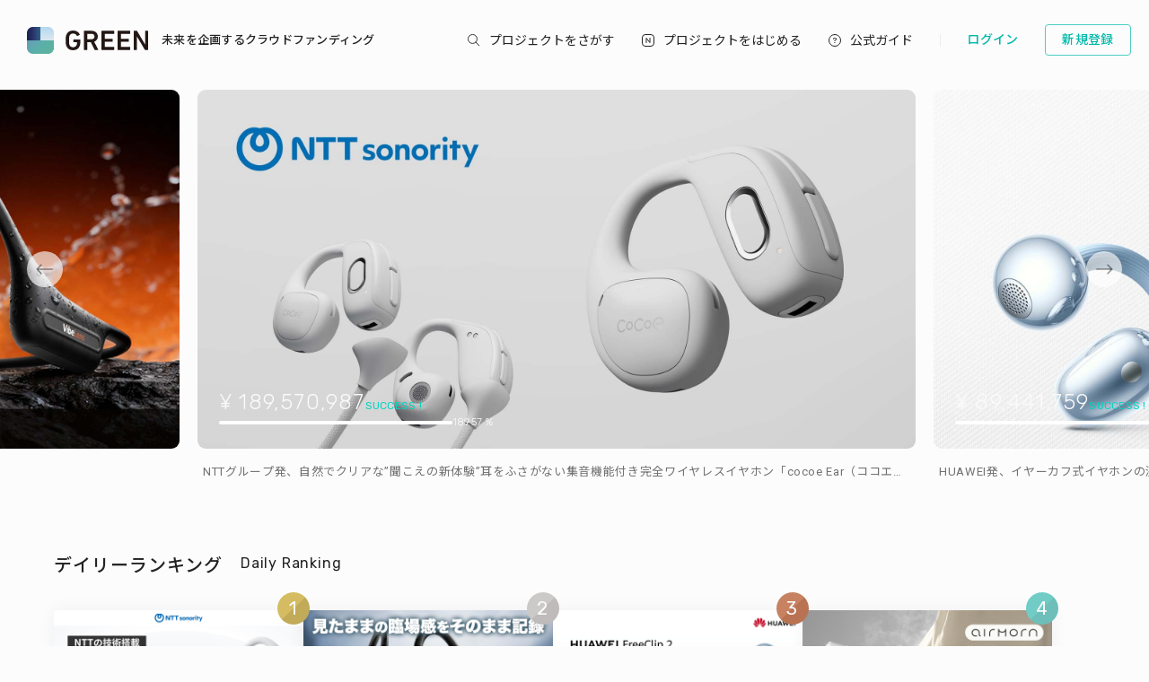

--- FILE ---
content_type: text/html; charset=utf-8
request_url: https://greenfunding.jp/
body_size: 172079
content:
<!DOCTYPE html>
<html>
<head>
<meta charset='UTF-8'>
<title>
GREENFUNDING
</title>
<link rel="stylesheet" media="all" href="https://assets.greenfunding.jp/assets/application-5b0e7eff9626bc9642a3699f10a8812cf8a4b83355082650ec89e6a02caec0ce.css" />
<script src="https://assets.greenfunding.jp/assets/application-2603fc43f1b44dcf499f8cf3f9f27108ab502c08341257adbad1c05a1f6b1e38.js"></script>
<link rel="shortcut icon" type="image/x-icon" href="https://images.greenfunding.jp/store/4cb9f06279e6c18af675a68e0a0b7f6c3fbb214f89125d2fe08be8587282" />
<meta name="csrf-param" content="authenticity_token" />
<meta name="csrf-token" content="iLwGj2mZHBDZqg0L0pJXQs8Tn9l7NL0iX3ZMA6jBNHcpdvjnrXRxtY4C2Phzqz4OHFwrjyvHva8xHLzA16K+nA==" />

<!-- Google Tag Manager -->

<script>

window.dataLayer = window.dataLayer || [];
dataLayer.push({
  'page_view_event_id': "474829cf5ecdb9214d5c270d6d13b97eb0dc0e2e96e135219f5b805cd2e1a2b8",
    'user_id': "",
    'em': "",
    'phone': "",
    'zip': "",
    'user_id_rtb': "unknown"
  });


  (function(w,d,s,l,i){w[l]=w[l]||[];w[l].push({'gtm.start':
  new Date().getTime(),event:'gtm.js'});var f=d.getElementsByTagName(s)[0],
  j=d.createElement(s),dl=l!='dataLayer'?'&l='+l:'';j.async=true;j.src=
  'https://www.googletagmanager.com/gtm.js?id='+i+dl;f.parentNode.insertBefore(j,f);
  })(window,document,'script','dataLayer','GTM-PNR8M8H');

</script>
<!-- End Google Tag Manager -->

<!-- Facebook Pixel Code -->
<script>
!function(f,b,e,v,n,t,s){if(f.fbq)return;n=f.fbq=function(){n.callMethod?
n.callMethod.apply(n,arguments):n.queue.push(arguments)};if(!f._fbq)f._fbq=n;
n.push=n;n.loaded=!0;n.version='2.0';n.queue=[];t=b.createElement(e);t.async=!0;
t.src=v;s=b.getElementsByTagName(e)[0];s.parentNode.insertBefore(t,s)}(window,
document,'script','https://connect.facebook.net/en_US/fbevents.js');
fbq('init', '1490657931261473');
fbq('track', 'PageView', {eventID: '474829cf5ecdb9214d5c270d6d13b97eb0dc0e2e96e135219f5b805cd2e1a2b8'});
</script>
<noscript><img height="1" width="1" style="display:none"
src="https://www.facebook.com/tr?id=1490657931261473&ev=PageView&noscript=1"
/></noscript>
<!-- DO NOT MODIFY -->
<!-- End Facebook Pixel Code -->

<script>
// BaseCode (ページヘッダーに記述) 
!function (w, d, t) {
  w.TiktokAnalyticsObject=t;var ttq=w[t]=w[t]||[];ttq.methods=["page","track","identify","instances","debug","on","off","once","ready","alias","group","enableCookie","disableCookie"],ttq.setAndDefer=function(t,e){t[e]=function(){t.push([e].concat(Array.prototype.slice.call(arguments,0)))}};for(var i=0;i<ttq.methods.length;i++)ttq.setAndDefer(ttq,ttq.methods[i]);ttq.instance=function(t){for(var e=ttq._i[t]||[],n=0;n<ttq.methods.length;n++)ttq.setAndDefer(e,ttq.methods[n]);return e},ttq.load=function(e,n){var i="https://analytics.tiktok.com/i18n/pixel/events.js";ttq._i=ttq._i||{},ttq._i[e]=[],ttq._i[e]._u=i,ttq._t=ttq._t||{},ttq._t[e]=+new Date,ttq._o=ttq._o||{},ttq._o[e]=n||{};var o=document.createElement("script");o.type="text/javascript",o.async=!0,o.src=i+"?sdkid="+e+"&lib="+t;var a=document.getElementsByTagName("script")[0];a.parentNode.insertBefore(o,a)};

  ttq.load('CPTSQ8BC77U1C0R4S8DG');
  ttq.page();
}(window, document, 'ttq');



</script>


<!-- Criteo Top Page Tracker -->
<script type="text/javascript" src="//static.criteo.net/js/ld/ld.js" async="true"></script>
<script type="text/javascript">
  window.criteo_q = window.criteo_q || [];
  window.criteo_q.push(
    { event: "setAccount", account: [78124, 83547, 83548]},

  // 検索結果ページの場合
  // 検索結果ページ以外の場合
    { event: 'setSiteType', type: 'd' },{ event: 'viewHome' }
    
    
    
    );

</script>

<script src='/assets/javascripts/ckeditor/ckeditor.js'></script>
</head>
<body class='desktop asp portals_controller index_action' data-page='portals:index'>
<!-- Google Tag Manager (noscript) -->
<noscript><iframe src="https://www.googletagmanager.com/ns.html?id=GTM-PNR8M8H"
height="0" width="0" style="display:none;visibility:hidden"></iframe></noscript>
<!-- End Google Tag Manager (noscript) -->

<div class='l-header js-l-header'>
<div class='l-header__wrap'>
<h1 class='v-layouts-header__logo js-methods__hover'>
<a class='v-layouts-header__logo-link' href='/'>
<img alt="GREENFUNDING 未来を企画するクラウドファンディング" src="https://assets.greenfunding.jp/assets/layouts/common/header-logo_green-67ea9656fd52f62b230946c465fbe4420dc43157481eb10148a5534bdfff4cb8.svg" />
<span class='v-layouts-header__logo-text'>未来を企画するクラウドファンディング</span>
</a>
</h1>
<nav class='v-layouts-header__global-nav'>
<ul class='v-layouts-header__global-nav__list v-layouts-header__global-nav__list--flex'>
<li class='v-layouts-header__global-nav__item v-layouts-header__global-nav__item--search js-method__accordion'>
<a class='v-layouts-header__global-nav__item-link js-method__accordion js-methods__hover'>
<span class='v-layouts-header__global-nav__item-text v-layouts-header__global-nav__item-text--search'></span>
</a>
<div class='v-layouts-header__accordion js-methods__nav-accordion'>
<div class='v-layouts-header__accordion-search'>
<form class="project_search" id="project_search" action="/portals/search" accept-charset="UTF-8" method="get"><input name="utf8" type="hidden" value="&#x2713;" /><div class='v-layouts-header__accordion-search__inner js-methods__hover'>
<button name="button" type="submit"><span></span>
</button><input placeholder="キーワード検索" type="text" name="q[title_or_planner_name_cont]" id="q_title_or_planner_name_cont" />
</div>
</form></div>
<div class='v-layouts-header__accordion-navigation'>
<div class='v-layouts-header__accordion-navigation__category'>
<ul class='v-layouts-header__accordion-navigation__category-top'>
<li class='js-methods__hover'>
<a href="/portals/search?condition=new"><img class='is-hover' height='20px' src='https://assets.greenfunding.jp/assets/header_new-icon-hover-b15eca2df62ba9b2939f917243341e445ec7289885f80fd99b7768a2fe8b1f76.svg' width='20px'>
<img height='20px' src='https://assets.greenfunding.jp/assets/header_new-icon-3efa55825a4e47b1835b636e322f0016e7a0bdf4fc214f3bc649ed492e576d83.svg' width='20px'>
<p>新着プロジェクト</p>
</a></li>
<li class='js-methods__hover'>
<a href="/portals/picked"><img class='is-hover' height='16px' src='https://assets.greenfunding.jp/assets/header_clown-icon-hover-be5d3e6e826a040d19746e898241b4b10821232e53af067d63d4ccea590db89d.svg' width='16px'>
<img height='16px' src='https://assets.greenfunding.jp/assets/header_clown-icon-c9ab87e3c98816db8520606ea10476df7a9ef46b4cc3ec6bb9348c962dfd0b11.svg' width='16px'>
<p>代表プロジェクト</p>
</a></li>
<li class='js-methods__hover'>
<a href="/portals/search?condition=succeeded"><img class='is-hover' height='16px' src='https://assets.greenfunding.jp/assets/header_yen-icon-hover-85ce371c6bebc451e331dae826ea3a74596106211bc62520c170026c74f8c175.svg' width='16px'>
<img height='16px' src='https://assets.greenfunding.jp/assets/header_yen-icon-afb3d0f3a5a05e483fe65e0920ca34505ada89118cf555ba48d0035dba5f851e.svg' width='16px'>
<p>達成したプロジェクト</p>
</a></li>
</ul>
<ul class='v-layouts-header__accordion-navigation__category-list'>
<li class='js-methods__hover'>
<a href="/portals/search?category_id=27"><span>
ガジェット
</span>
</a></li>
<li class='js-methods__hover'>
<a href="/portals/search?category_id=38"><span>
テクノロジー/IoT
</span>
</a></li>
<li class='js-methods__hover'>
<a href="/portals/search?category_id=41"><span>
雑貨
</span>
</a></li>
<li class='js-methods__hover'>
<a href="/portals/search?category_id=45"><span>
オーディオ
</span>
</a></li>
<li class='js-methods__hover'>
<a href="/portals/search?category_id=49"><span>
アウトドア
</span>
</a></li>
<li class='js-methods__hover'>
<a href="/portals/search?category_id=44"><span>
車/バイク
</span>
</a></li>
<li class='js-methods__hover'>
<a href="/portals/search?category_id=16"><span>
ファッション
</span>
</a></li>
<li class='js-methods__hover'>
<a href="/portals/search?category_id=30"><span>
スポーツ
</span>
</a></li>
<li class='js-methods__hover'>
<a href="/portals/search?category_id=6"><span>
社会貢献
</span>
</a></li>
<li class='js-methods__hover'>
<a href="/portals/search?category_id=23"><span>
アート
</span>
</a></li>
<li class='js-methods__hover'>
<a href="/portals/search?category_id=25"><span>
出版
</span>
</a></li>
<li class='js-methods__hover'>
<a href="/portals/search?category_id=39"><span>
地域活性化
</span>
</a></li>
<li class='js-methods__hover'>
<a href="/portals/search?category_id=40"><span>
エンタメ
</span>
</a></li>
<li class='js-methods__hover'>
<a href="/portals/search?category_id=26"><span>
音楽
</span>
</a></li>
<li class='js-methods__hover'>
<a href="/portals/search?category_id=29"><span>
フード 
</span>
</a></li>
<li class='js-methods__hover'>
<a href="/portals/search?category_id=24"><span>
映像/映画
</span>
</a></li>
<li class='js-methods__hover'>
<a href="/portals/search?category_id=32"><span>
イベント
</span>
</a></li>
<li class='js-methods__hover'>
<a href="/portals/search?category_id=35"><span>
アイドル
</span>
</a></li>
<li class='js-methods__hover'>
<a href="/portals/search?category_id=42"><span>
写真
</span>
</a></li>
<li class='js-methods__hover'>
<a href="/portals/search?category_id=46"><span>
アニメ
</span>
</a></li>
<li class='js-methods__hover'>
<a href="/portals/search?category_id=43"><span>
鉄道
</span>
</a></li>
<li class='js-methods__hover'>
<a href="/portals/search?category_id=50"><span>
ペット
</span>
</a></li>
<li class='js-methods__hover'>
<a href="/portals/search?category_id=51"><span>
台湾
</span>
</a></li>
<li class='js-methods__hover'>
<a href="/portals/search?category_id=33"><span>
その他
</span>
</a></li>
<li class='js-methods__hover'>
<a href="/portals/search?category_id=52"><span>
ゴルフ
</span>
</a></li>

</ul>
</div>
</div>
<div class='v-layouts-header__accordion-close-button js-methods__close-button'>
<div class='v-layouts-header__accordion-close-button__container'>
<img src='https://assets.greenfunding.jp/assets/header_close-icon-b2fdce2cdbf318b3b922716019ed00b05123a341a0a4a0163b421e1c09c5a4c1.svg'>
<p>メニューを閉じる</p>
</div>
</div>
</div>
</li>
<li class='v-layouts-header__global-nav__item v-layouts-header__global-nav__item--start js-methods__hover'>
<a class='v-layouts-header__global-nav__item-link' href='/about'>
<span class='v-layouts-header__global-nav__item-text v-layouts-header__global-nav__item-text--start'></span>
</a>
</li>
<li class='v-layouts-header__global-nav__item v-layouts-header__global-nav__item--guide js-methods__hover'>
<a class='v-layouts-header__global-nav__item-link' href='https://help2020.greenfunding.jp/'>
<span class='v-layouts-header__global-nav__item-text v-layouts-header__global-nav__item-text--guide'>公式ガイド</span>
</a>
</li>
<li class='v-layouts-header__global-nav__item v-layouts-header__global-nav__item--vertical'></li>
</ul>
</nav>

<div class='v-layouts-header__users'>
<ul class='v-layouts-header__users__list v-layouts-header__users__list--flex'>
<li class='v-layouts-header__users__item'>
<a class='v-layouts-header__users-button v-layouts-header__users-button js-methods__hover' href='/users/sign_in?forced=true'>
<span class='v-layouts-header__users-button__label'>ログイン</span>
</a>
</li>
<li class='v-layouts-header__users__item v-layouts-header__users__item--sign-up'>
<a class='v-layouts-header__users-button v-layouts-header__users-button--sign-up js-methods__hover' href='/users/sign_up'>
<span class='v-layouts-header__users-button__label'>新規登録</span>
</a>
</li>
</ul>
</div>

</div>
</div>
<div class='v-layouts__overlay js-methods__overlay'></div>




<script src="https://apis.google.com/js/platform.js"></script>
<script type="application/ld+json">
{
    "@context" : "http://schema.org",
    "@type" : "WebSite",
    "name" : "GREENFUNDING",
    "url" : "https://greenfunding.jp/"
}
</script>
<div class='l-main'>
<section class='block block--slideList'>
<div class='v-portals-fv__wrap js-styles-class__fv-slider'>
<ul class='v-portals-fv__wrap__slide-wrap js-styles-class__fv-slider__body'>
<li class='m-portals-fv__project-slide v-portals-fv__top-slide js-styles-class__fv-slider__slide is-active m-portals-fv__project-slide-dark'>
<div class='m-portals-fv__project-slide__link v-portals-fv__top-slide__link js-styles-class__fv-slider__slide-link js-methods__hover' data-link='/lab/projects/9165'>
<div class='m-portals-fv__project-slide__image v-portals-fv__top-slide__image js-styles-class__fv-slider__init-show-target is-hide'>
<div class='m-portals-fv__project-slide__image-wrap v-portals-fv__top-slide__image-wrap'>
<picture class='v-portals-fv__top-slide__image-picture js-styles-class__fv-slider__picture is-hide is-startTransition'>
<img class="attachment portal_top_project image overwhite" alt="image" onerror="this.error=null;this.src=&quot;https://assets.greenfunding.jp/assets/loading_image-c8ad271e12f4eac92d6ad11d1b7a3786b990fae3fca09d690dd64a34875d7207.gif&quot;" src="https://images.greenfunding.jp/store/bfa9444e9a56a55aa68ffc5540587e854357c0f21e0e80047b2e6b164919" />
</picture>
<div class='m-portals-fv__project-slide__image-overlay'></div>
</div>
</div>
<div class='v-portals-fv__top-slide__text js-styles-class__fv-slider__slide-text is-hide'>
<div class='v-portals-fv__top-slide__text-main' style='visibility: hidden'>
<picture>
<img alt='Good Idea Good Future' src='https://assets.greenfunding.jp/assets/portals/fv/fv_top-slide_main-text_pc-913e6882510e5c979b88ff8de86b3b886ce5ec0371d146f96750fd8c89612da3.svg'>
</picture>
</div>
<div class='v-portals-fv__top-slide__text-sub' style='visibility: hidden'>
<picture>
<img alt='未来を企画するクライドファンディング' src='https://assets.greenfunding.jp/assets/portals/fv/fv_top-slide_main-text-sub_pc-98692e190987e6d6ad460d03068c32e35ae6172fbd7780d2dead2ef04fd2b4b0.svg'>
</picture>
</div>
<div class='v-portals-fv__top-slide__text-logo' style='visibility: hidden'>
<picture>
<source srcset='https://assets.greenfunding.jp/assets/portals/fv/fv_top-slide_partners-logo_pc-e69733630fec749af07e9486179ed5392ced97ab460725ce488f9153afe77fa2.webp' type='image/webp'>
<img alt='CCC Group, 蔦屋書店, 蔦谷家電, TSUTAYA' src='https://assets.greenfunding.jp/assets/portals/fv/fv_top-slide_partners-logo_pc-dccf94e28fa46e9086f9a09db98734a04a194edd1217fab165f91bdb044686a7.png'>
</picture>
</div>
</div>
<div class='m-portals-fv__project-slide__text-wrap'>
<div class='m-portals-fv__project-slide__text'>
<h2 class='m-portals-fv__project-slide__text-title'>
NTTグループ発、自然でクリアな”聞こえの新体験”耳をふさがない集音機能付き完全ワイヤレスイヤホン「cocoe Ear（ココエイヤー）」
</h2>
<p class='m-portals-fv__project-slide__text-description'>

</p>
</div>
<div class='m-portals-fv__project-slide__link-text'>
View More
<div class='m-portals-fv__project-slide__link-text-arrow'></div>
</div>
<div class='m-portals-fv__project-slide__info'>
<div class='m-portals-fv__project-slide__info-section'>
<div class='m-portals-fv__project-slide__info-amount'>
¥ 189,570,987
</div>
<div class='m-portals-fv__project-slide__info-ribbon'>
SUCCESS !
</div>
</div>
<div class='m-portals-fv__project-slide__info-section'>
<div class='m-portals-fv__project-slide__info-progress-bar'>
<div class='m-portals-fv__project-slide__info-progress-bar-meter' style='width: 100%'></div>
</div>
<div class='m-portals-fv__project-slide__info-progress-percent'>
18957 %
</div>
</div>
</div>
</div>
<div class='m-portals-fv__project-slide__link-overlay'></div>
</div>
</li>
<li class='m-portals-fv__project-slide js-styles-class__fv-slider__slide js-styles-class__fv-slider__init-show-target is-hide m-portals-fv__project-slide-dark'>
<div class='m-portals-fv__project-slide__link js-styles-class__fv-slider__slide-link js-methods__hover' data-link='/lab/projects/9173'>
<div class='m-portals-fv__project-slide__image'>
<div class='m-portals-fv__project-slide__image-wrap'>
<img class="attachment portal_top_project image overwhite" alt="image" onerror="this.error=null;this.src=&quot;https://assets.greenfunding.jp/assets/loading_image-c8ad271e12f4eac92d6ad11d1b7a3786b990fae3fca09d690dd64a34875d7207.gif&quot;" src="https://images.greenfunding.jp/store/3b1fb09bdd5b87d85999b1d01669a82236ef2843d075210e023c3ec7f825" />
<div class='m-portals-fv__project-slide__image-overlay'></div>
</div>
</div>
<div class='m-portals-fv__project-slide__text-wrap'>
<div class='m-portals-fv__project-slide__text'>
<h2 class='m-portals-fv__project-slide__text-title'>
HUAWEI発、イヤーカフ式イヤホンの決定版が登場。装着感も音質も、さらなる高みへ「FreeClip 2」
</h2>
<p class='m-portals-fv__project-slide__text-description'>

</p>
</div>
<div class='m-portals-fv__project-slide__link-text'>
View More
<div class='m-portals-fv__project-slide__link-text-arrow'></div>
</div>
<div class='m-portals-fv__project-slide__info'>
<div class='m-portals-fv__project-slide__info-section'>
<div class='m-portals-fv__project-slide__info-amount'>
¥ 89,441,759
</div>
<div class='m-portals-fv__project-slide__info-ribbon'>
SUCCESS !
</div>
</div>
<div class='m-portals-fv__project-slide__info-section'>
<div class='m-portals-fv__project-slide__info-progress-bar'>
<div class='m-portals-fv__project-slide__info-progress-bar-meter' style='width: 100%'></div>
</div>
<div class='m-portals-fv__project-slide__info-progress-percent'>
17888 %
</div>
</div>
</div>
</div>
<div class='m-portals-fv__project-slide__link-overlay'></div>
</div>
</li>
<li class='m-portals-fv__project-slide js-styles-class__fv-slider__slide js-styles-class__fv-slider__init-show-target is-hide m-portals-fv__project-slide-bright'>
<div class='m-portals-fv__project-slide__link js-styles-class__fv-slider__slide-link js-methods__hover' data-link='/final/projects/9004'>
<div class='m-portals-fv__project-slide__image'>
<div class='m-portals-fv__project-slide__image-wrap'>
<img class="attachment portal_top_project image overwhite" alt="image" onerror="this.error=null;this.src=&quot;https://assets.greenfunding.jp/assets/loading_image-c8ad271e12f4eac92d6ad11d1b7a3786b990fae3fca09d690dd64a34875d7207.gif&quot;" src="https://images.greenfunding.jp/store/f4e4d6b718fe0c500c1e08c43633cf39725eba6f51adb9032cce1842095e" />
<div class='m-portals-fv__project-slide__image-overlay'></div>
</div>
</div>
<div class='m-portals-fv__project-slide__text-wrap'>
<div class='m-portals-fv__project-slide__text'>
<h2 class='m-portals-fv__project-slide__text-title'>
世界初、“ASMRを誘い出す”イヤホン。finalから『ZE3000 for ASMR』、ついに登場。
</h2>
<p class='m-portals-fv__project-slide__text-description'>

</p>
</div>
<div class='m-portals-fv__project-slide__link-text'>
View More
<div class='m-portals-fv__project-slide__link-text-arrow'></div>
</div>
<div class='m-portals-fv__project-slide__info'>
<div class='m-portals-fv__project-slide__info-section'>
<div class='m-portals-fv__project-slide__info-amount'>
¥ 129,471,206
</div>
<div class='m-portals-fv__project-slide__info-ribbon'>
SUCCESS !
</div>
</div>
<div class='m-portals-fv__project-slide__info-section'>
<div class='m-portals-fv__project-slide__info-progress-bar'>
<div class='m-portals-fv__project-slide__info-progress-bar-meter' style='width: 100%'></div>
</div>
<div class='m-portals-fv__project-slide__info-progress-percent'>
43157 %
</div>
</div>
</div>
</div>
<div class='m-portals-fv__project-slide__link-overlay'></div>
</div>
</li>
<li class='m-portals-fv__project-slide js-styles-class__fv-slider__slide js-styles-class__fv-slider__init-show-target is-hide m-portals-fv__project-slide-dark'>
<div class='m-portals-fv__project-slide__link js-styles-class__fv-slider__slide-link js-methods__hover' data-link='/lab/projects/9092'>
<div class='m-portals-fv__project-slide__image'>
<div class='m-portals-fv__project-slide__image-wrap'>
<img class="attachment portal_top_project image overwhite" alt="image" onerror="this.error=null;this.src=&quot;https://assets.greenfunding.jp/assets/loading_image-c8ad271e12f4eac92d6ad11d1b7a3786b990fae3fca09d690dd64a34875d7207.gif&quot;" src="https://images.greenfunding.jp/store/e92823728651dd1b011b5e1d1db0fd7e3b79df030033eaf1f1c47e702c81" />
<div class='m-portals-fv__project-slide__image-overlay'></div>
</div>
</div>
<div class='m-portals-fv__project-slide__text-wrap'>
<div class='m-portals-fv__project-slide__text'>
<h2 class='m-portals-fv__project-slide__text-title'>
耳で聴きながら、目線で撮る。「Music Cam」
</h2>
<p class='m-portals-fv__project-slide__text-description'>

</p>
</div>
<div class='m-portals-fv__project-slide__link-text'>
View More
<div class='m-portals-fv__project-slide__link-text-arrow'></div>
</div>
<div class='m-portals-fv__project-slide__info'>
<div class='m-portals-fv__project-slide__info-section'>
<div class='m-portals-fv__project-slide__info-amount'>
¥ 97,807,320
</div>
<div class='m-portals-fv__project-slide__info-ribbon'>
SUCCESS !
</div>
</div>
<div class='m-portals-fv__project-slide__info-section'>
<div class='m-portals-fv__project-slide__info-progress-bar'>
<div class='m-portals-fv__project-slide__info-progress-bar-meter' style='width: 100%'></div>
</div>
<div class='m-portals-fv__project-slide__info-progress-percent'>
19561 %
</div>
</div>
</div>
</div>
<div class='m-portals-fv__project-slide__link-overlay'></div>
</div>
</li>
</ul>
<div class='v-portals-fv__wrap__controls v-portals-fv__wrap__controls--pc js-styles-class__fv-slider__init-show-target is-hide'>
<div class='v-portals-fv__handle'>
<button class='v-portals-fv__handle__left js-methods__hover js-styles-class__fv-slider__handle'>
<div class='v-portals-fv__handle__arrow v-portals-fv__handle__arrow--left'></div>
</button>
<button class='v-portals-fv__handle__right js-methods__hover js-styles-class__fv-slider__handle'>
<div class='v-portals-fv__handle__arrow'></div>
</button>
</div>
<div class='m-portals-fv__thumbnail'>
<button class='m-portals-fv__thumbnail__single js-styles-class__fv-slider__thumbnail js-methods__hover is-active'>
<picture>
<source srcset='https://assets.greenfunding.jp/assets/portals/fv/fv_top-slide_daikanyama_pc-df58c73ee9210fe41ed92e16643e9e3964984e80f5169074bf2b95cdec08d594.webp' type='image/webp'>
<img alt='main image' src='https://assets.greenfunding.jp/assets/portals/fv/fv_top-slide_daikanyama_pc-78155becbb8e8d732c2063a37dd83197853b6cbf0a57d4bc3952536bbe0b18c3.jpg'>
</picture>
<div class='m-portals-fv__thumbnail__overlay'></div>
</button>
<button class='m-portals-fv__thumbnail__single js-styles-class__fv-slider__thumbnail js-methods__hover'>
<img class="attachment portal_top_project image overwhite" alt="image" onerror="this.error=null;this.src=&quot;https://assets.greenfunding.jp/assets/loading_image-c8ad271e12f4eac92d6ad11d1b7a3786b990fae3fca09d690dd64a34875d7207.gif&quot;" src="https://images.greenfunding.jp/store/bfa9444e9a56a55aa68ffc5540587e854357c0f21e0e80047b2e6b164919" />
<div class='m-portals-fv__thumbnail__overlay'></div>
</button>
<button class='m-portals-fv__thumbnail__single js-styles-class__fv-slider__thumbnail js-methods__hover'>
<img class="attachment portal_top_project image overwhite" alt="image" onerror="this.error=null;this.src=&quot;https://assets.greenfunding.jp/assets/loading_image-c8ad271e12f4eac92d6ad11d1b7a3786b990fae3fca09d690dd64a34875d7207.gif&quot;" src="https://images.greenfunding.jp/store/3b1fb09bdd5b87d85999b1d01669a82236ef2843d075210e023c3ec7f825" />
<div class='m-portals-fv__thumbnail__overlay'></div>
</button>
<button class='m-portals-fv__thumbnail__single js-styles-class__fv-slider__thumbnail js-methods__hover'>
<img class="attachment portal_top_project image overwhite" alt="image" onerror="this.error=null;this.src=&quot;https://assets.greenfunding.jp/assets/loading_image-c8ad271e12f4eac92d6ad11d1b7a3786b990fae3fca09d690dd64a34875d7207.gif&quot;" src="https://images.greenfunding.jp/store/f4e4d6b718fe0c500c1e08c43633cf39725eba6f51adb9032cce1842095e" />
<div class='m-portals-fv__thumbnail__overlay'></div>
</button>
<button class='m-portals-fv__thumbnail__single js-styles-class__fv-slider__thumbnail js-methods__hover'>
<img class="attachment portal_top_project image overwhite" alt="image" onerror="this.error=null;this.src=&quot;https://assets.greenfunding.jp/assets/loading_image-c8ad271e12f4eac92d6ad11d1b7a3786b990fae3fca09d690dd64a34875d7207.gif&quot;" src="https://images.greenfunding.jp/store/e92823728651dd1b011b5e1d1db0fd7e3b79df030033eaf1f1c47e702c81" />
<div class='m-portals-fv__thumbnail__overlay'></div>
</button>
</div>
</div>
<button class='v-portals-fv__handle__left js-methods__hover js-styles-class__fv-slider__handle-pc'>
<img src='https://assets.greenfunding.jp/assets/top-slide/arrow-left-9672234c7206b1ed3b02c8aca4f0bd7270d8aeb15fc8f8b3cd77b02d13b9a449.png'>
</button>
<button class='v-portals-fv__handle__right js-methods__hover js-styles-class__fv-slider__handle-pc'>
<img src='https://assets.greenfunding.jp/assets/top-slide/arrow-right-de9f1ccd58ac3bef9314c7e0de674d98e138822381f38eea3f1453be2c256392.png'>
</button>
</div>

</section>
<section class='block'>
<div class='block__col block__col--top block__col--ranking'>
<div class='block__head block__head--ranking'>
<h2 class='block__title'>
デイリーランキング
</h2>
<span class='block__subTitle'>
Daily Ranking
</span>
</div>
<div class='v-projects__card-wrap'>
<div class='m-projects__card is-ranking'>
<a class="js-methods__hover" data-no-turbolink="true" href="/lab/projects/9165"><div class='m-projects__card__image'>
<img class="attachment project image overwhite" alt="image" onerror="this.error=null;this.src=&quot;https://assets.greenfunding.jp/assets/loading_image-c8ad271e12f4eac92d6ad11d1b7a3786b990fae3fca09d690dd64a34875d7207.gif&quot;" src="https://images.greenfunding.jp/store/783123426f400cbb47426c4606aadc906e50d13869dc60a7caf44489a285" />
</div>
<div class='m-projects__card__about'>
<h3 class='m-projects__card__about-title'>
NTTグループ発、自然でクリアな”聞こえの新体験” 
耳をふさがない集音機能付き完全ワイヤレスイヤホン
「cocoe Ear（ココエイヤー）」
</h3>
<p class='m-projects__card__about-description'>
『cocoe Ear（ココエイヤー）』は、NTTの独自音響技術を活用して生まれた、
完全ワイヤレスイヤホンとしても使える 世界初*の耳をふさがないオープンイヤー型集音器です。
耳をふさがずに周囲の音はそのまま感じながら、
聞きたい音や声だけを大きく、クリアに届ける、という新しい"聞こえ"の体験を実現します。
</p>
</div>
<div class='m-projects__card__information'>
<div class='m-projects__card__information-head'>
<div class='m-projects__card__information-success-ribbon'>
<img alt='success' src='https://assets.greenfunding.jp/assets/projects/card/success-new-f12bcff012cb51f93e7ea5e2c7a1829c9e7b860304a6b3c74cf11e587aa2c659.svg'>
</div>
<div class='m-projects__card__information-amount'>
¥189,570,987
</div>
</div>
<div class='m-projects__card__information-middle'>
<div class='m-projects__card__information-meter'>
<div class='m-projects__card__information-meter-bar'>
<div class='m-projects__card__information-meter-bar-color m-projects__card__information-meter-bar-color--succeed' style='width: 100%'></div>
</div>
<div class='m-projects__card__information-meter-label m-projects__card__information-meter-label--succeed'>
18957 %
</div>
</div>
</div>
<div class='m-projects__card__information-footer'>
<div class='m-projects__card__information-status'>
<div class='m-projects__card__information-status-icon'>
<img alt='support count icon' src='https://assets.greenfunding.jp/assets/common/support-count_icon-31d00eb5de586c4ef9f3125e2584e5d8a310dfcbd2320f357b27c1bcafd2b6b0.svg'>
</div>
<div class='m-projects__card__information-status-number'>
<span class='is-number'>5453</span>
<span>人</span>
</div>
</div>
<div class='m-projects__card__information-status-separation'></div>
<div class='m-projects__card__information-status'>
<div class='m-projects__card__information-status-icon'>
<img alt='time to go icon' src='https://assets.greenfunding.jp/assets/common/time-to-go_icon-d738ca646e234f3290d9d705b783ca738b1cf1a431a7c7804948a97c95e59b5e.svg'>
</div>
<div class='m-projects__card__information-status-number'>
<span class='is-number'>20</span>
<span>日</span>
</div>
</div>
</div>
</div>
</a></div>

<div class='m-projects__card is-ranking'>
<a class="js-methods__hover" data-no-turbolink="true" href="/lab/projects/9092"><div class='m-projects__card__image'>
<img class="attachment project image overwhite" alt="image" onerror="this.error=null;this.src=&quot;https://assets.greenfunding.jp/assets/loading_image-c8ad271e12f4eac92d6ad11d1b7a3786b990fae3fca09d690dd64a34875d7207.gif&quot;" src="https://images.greenfunding.jp/store/77223946df5f3b3c0df91d978e0472794168beae4a3b4c6dde18bea23f9d" />
</div>
<div class='m-projects__card__about'>
<h3 class='m-projects__card__about-title'>
見たままの臨場感をそのまま記録。サブスク不要のAI機能も使える。
耳で聴きながら、目線で撮る。骨伝導ワイヤレスイヤホン×カメラ×AI
IPX8・水深20M防水 / AI翻訳＆道案内 / 急速充電 / 2K解像度・6軸手ぶれ補正
</h3>
<p class='m-projects__card__about-description'>
「Music Cam」は、“聴く”と“撮る”を同時に叶える次世代ウェアラブルカメラ。
骨伝導イヤホンと2K高精細カメラを一体化し、見たままの世界と臨場感をそのまま記録します。
</p>
</div>
<div class='m-projects__card__information'>
<div class='m-projects__card__information-head'>
<div class='m-projects__card__information-success-ribbon'>
<img alt='success' src='https://assets.greenfunding.jp/assets/projects/card/success-new-f12bcff012cb51f93e7ea5e2c7a1829c9e7b860304a6b3c74cf11e587aa2c659.svg'>
</div>
<div class='m-projects__card__information-amount'>
¥97,807,320
</div>
</div>
<div class='m-projects__card__information-middle'>
<div class='m-projects__card__information-meter'>
<div class='m-projects__card__information-meter-bar'>
<div class='m-projects__card__information-meter-bar-color m-projects__card__information-meter-bar-color--succeed' style='width: 100%'></div>
</div>
<div class='m-projects__card__information-meter-label m-projects__card__information-meter-label--succeed'>
19561 %
</div>
</div>
</div>
<div class='m-projects__card__information-footer'>
<div class='m-projects__card__information-status'>
<div class='m-projects__card__information-status-icon'>
<img alt='support count icon' src='https://assets.greenfunding.jp/assets/common/support-count_icon-31d00eb5de586c4ef9f3125e2584e5d8a310dfcbd2320f357b27c1bcafd2b6b0.svg'>
</div>
<div class='m-projects__card__information-status-number'>
<span class='is-number'>2812</span>
<span>人</span>
</div>
</div>
<div class='m-projects__card__information-status-separation'></div>
<div class='m-projects__card__information-status'>
<div class='m-projects__card__information-status-icon'>
<img alt='time to go icon' src='https://assets.greenfunding.jp/assets/common/time-to-go_icon-d738ca646e234f3290d9d705b783ca738b1cf1a431a7c7804948a97c95e59b5e.svg'>
</div>
<div class='m-projects__card__information-status-number'>
<span class='is-number'>5</span>
<span>日</span>
</div>
</div>
</div>
</div>
</a></div>

<div class='m-projects__card is-ranking'>
<a class="js-methods__hover" data-no-turbolink="true" href="/lab/projects/9173"><div class='m-projects__card__image'>
<img class="attachment project image overwhite" alt="image" onerror="this.error=null;this.src=&quot;https://assets.greenfunding.jp/assets/loading_image-c8ad271e12f4eac92d6ad11d1b7a3786b990fae3fca09d690dd64a34875d7207.gif&quot;" src="https://images.greenfunding.jp/store/010cda7947eda114b6eef73786d47b113be3705c4646f77998067f0a58cf" />
</div>
<div class='m-projects__card__about'>
<h3 class='m-projects__card__about-title'>
HUAWEI発、イヤーカフ式イヤホンの決定版が登場
進化したC-bridgeデザインと日本初のデュアル振動板を搭載
装着感も音質も、さらなる高みへ「FreeClip 2」
</h3>
<p class='m-projects__card__about-description'>
前作の“耳をふさがない”イヤーカフ式イヤホン「HUAWEI FreeClip」が、さらにパワーアップして登場。
進化したC-bridgeデザインにより装着感が大幅に向上し、より自然で快適なフィット感を実現しました。本体は前作からさらにコンパクト化され、着けていることを忘れるほどの軽さを追求。
</p>
</div>
<div class='m-projects__card__information'>
<div class='m-projects__card__information-head'>
<div class='m-projects__card__information-success-ribbon'>
<img alt='success' src='https://assets.greenfunding.jp/assets/projects/card/success-new-f12bcff012cb51f93e7ea5e2c7a1829c9e7b860304a6b3c74cf11e587aa2c659.svg'>
</div>
<div class='m-projects__card__information-amount'>
¥89,441,759
</div>
</div>
<div class='m-projects__card__information-middle'>
<div class='m-projects__card__information-meter'>
<div class='m-projects__card__information-meter-bar'>
<div class='m-projects__card__information-meter-bar-color m-projects__card__information-meter-bar-color--succeed' style='width: 100%'></div>
</div>
<div class='m-projects__card__information-meter-label m-projects__card__information-meter-label--succeed'>
17888 %
</div>
</div>
</div>
<div class='m-projects__card__information-footer'>
<div class='m-projects__card__information-status'>
<div class='m-projects__card__information-status-icon'>
<img alt='support count icon' src='https://assets.greenfunding.jp/assets/common/support-count_icon-31d00eb5de586c4ef9f3125e2584e5d8a310dfcbd2320f357b27c1bcafd2b6b0.svg'>
</div>
<div class='m-projects__card__information-status-number'>
<span class='is-number'>4035</span>
<span>人</span>
</div>
</div>
<div class='m-projects__card__information-status-separation'></div>
<div class='m-projects__card__information-status'>
<div class='m-projects__card__information-status-icon'>
<img alt='time to go icon' src='https://assets.greenfunding.jp/assets/common/time-to-go_icon-d738ca646e234f3290d9d705b783ca738b1cf1a431a7c7804948a97c95e59b5e.svg'>
</div>
<div class='m-projects__card__information-status-number'>
<span class='is-number'>17</span>
<span>日</span>
</div>
</div>
</div>
</div>
</a></div>

<div class='m-projects__card is-ranking'>
<a class="js-methods__hover" data-no-turbolink="true" href="/ee-life/projects/9137"><div class='m-projects__card__image'>
<img class="attachment project image overwhite" alt="image" onerror="this.error=null;this.src=&quot;https://assets.greenfunding.jp/assets/loading_image-c8ad271e12f4eac92d6ad11d1b7a3786b990fae3fca09d690dd64a34875d7207.gif&quot;" src="https://images.greenfunding.jp/store/57b10f3a661a47b5a774250e9cbea4709758059c8c334ad5eede8c92855b" />
</div>
<div class='m-projects__card__about'>
<h3 class='m-projects__card__about-title'>
片手で使えて10秒で即起動！裏側のシワまで伸ばす
業界トップクラスの時短衣類スチーマー「airmorn one」
【5000Pa吸着力｜自立可能な設計｜除菌・消臭・ダニ対策】
</h3>
<p class='m-projects__card__about-description'>
ホームアイロンに革命。たった10秒で準備完了。待たずに、朝のバタバタを解消！
</p>
</div>
<div class='m-projects__card__information'>
<div class='m-projects__card__information-head'>
<div class='m-projects__card__information-success-ribbon'>
<img alt='success' src='https://assets.greenfunding.jp/assets/projects/card/success-new-f12bcff012cb51f93e7ea5e2c7a1829c9e7b860304a6b3c74cf11e587aa2c659.svg'>
</div>
<div class='m-projects__card__information-amount'>
¥31,361,341
</div>
</div>
<div class='m-projects__card__information-middle'>
<div class='m-projects__card__information-meter'>
<div class='m-projects__card__information-meter-bar'>
<div class='m-projects__card__information-meter-bar-color m-projects__card__information-meter-bar-color--succeed' style='width: 100%'></div>
</div>
<div class='m-projects__card__information-meter-label m-projects__card__information-meter-label--succeed'>
31361 %
</div>
</div>
</div>
<div class='m-projects__card__information-footer'>
<div class='m-projects__card__information-status'>
<div class='m-projects__card__information-status-icon'>
<img alt='support count icon' src='https://assets.greenfunding.jp/assets/common/support-count_icon-31d00eb5de586c4ef9f3125e2584e5d8a310dfcbd2320f357b27c1bcafd2b6b0.svg'>
</div>
<div class='m-projects__card__information-status-number'>
<span class='is-number'>1960</span>
<span>人</span>
</div>
</div>
<div class='m-projects__card__information-status-separation'></div>
<div class='m-projects__card__information-status'>
<div class='m-projects__card__information-status-icon'>
<img alt='time to go icon' src='https://assets.greenfunding.jp/assets/common/time-to-go_icon-d738ca646e234f3290d9d705b783ca738b1cf1a431a7c7804948a97c95e59b5e.svg'>
</div>
<div class='m-projects__card__information-status-number'>
<span class='is-number'>33</span>
<span>日</span>
</div>
</div>
</div>
</div>
</a></div>

</div>

</div>
</section>
<section class='block'>
<a class="block__col block__col--top block__col--banner" href="/about"><img class='is-hover' height='148px' src='https://assets.greenfunding.jp/assets/about-banner_pc-cfc23af9c39dd05bd591113a76f9cf783750d4f195eaaaf0473f70248d432ac5.png' width='100%'>
</a></section>
<section class='block block-wrap'>
<div class='block__col block__col--top'>
<div class='block__sidebar'>
<div class='block__sidebar__nav'>
<ul>
<li>
<a href="/portals/search?condition=new"><img alt='new icon' src='https://assets.greenfunding.jp/assets/common/navigation/new-icon-923cf24607cda2e44e7b98cd7f3ffaeb5a9cdba589c73f2008c7abdb8f0afa73.svg'>
<span>新しいプロジェクト</span>
</a></li>
<li>
<a href="/portals/search?condition=checked"><img alt='time icon' src='https://assets.greenfunding.jp/assets/common/navigation/time-icon-661b816de4aef07294dc2c944e0413f2cfde3e3254e6b87a2a96ee95c07c8ae8.svg'>
<span>最近見たプロジェクト</span>
</a></li>
<li>
<a href="/portals/picked"><img alt='mark icon' src='https://assets.greenfunding.jp/assets/common/navigation/mark-icon-60307bbb9d26e1e8bede7dedfad7495ef7e2b9c99e391b04ae5dccc6d1db5e5d.svg'>
<span>おすすめプロジェクト</span>
</a></li>
<li>
<a href="/portals/search?condition=succeeded"><img alt='tick icon' src='https://assets.greenfunding.jp/assets/common/navigation/tick-icon-4a48491248f2145880f5c07f5b38a0e49fc95ebb1cf2549086d7cf1181177859.svg'>
<span>達成プロジェクト</span>
</a></li>
</ul>
</div>
<div class='block__sidebar__banner'>
<ul>
<li class='block__sidebar__banner__item'>
<a class="js-methods__hover" href="/about"><div class='block__sidebar__banner__item-text'>
プロジェクトをはじめる
<span class='block__sidebar__banner__item-text-sub'>Start Your Project</span>
</div>
<div class='block__sidebar__banner__item-image'>
<img alt='プロジェクトをはじめる' src='https://assets.greenfunding.jp/assets/common/banner/banner-top-137075601359b31fc02a1262ef04003478226b44303f8e386280d3a97d183eb8.svg'>
</div>
</a></li>
<li class='block__sidebar__banner__item'>
<a rel="noopener" class="js-methods__hover" href="https://help2020.greenfunding.jp/"><div class='block__sidebar__banner__item-text'>
よくある質問
<span class='block__sidebar__banner__item-text-sub'>FAQ</span>
</div>
<div class='block__sidebar__banner__item-image'>
<img alt='よくある質問' src='https://assets.greenfunding.jp/assets/common/banner/banner-bottom-879f4d43164bb86c483a2fe324dac34cc07afbc9c746b25b25c363c0242fcd11.svg'>
</div>
</a></li>
</ul>
</div>
</div>
<div class='block__col--staff-pickup'>
<div class='block__head'>
<h2 class='block__title'>
スタッフおすすめプロジェクト
</h2>
<span class='block__subTitle'>
Staff Pickup
</span>
<a class='block__moreBtn js-methods__hover' href='/portals/search?condition=new'>もっと見る</a>
</div>
<div class='v-projects__card-wrap'>
<div class='m-projects__card'>
<a class="js-methods__hover" data-no-turbolink="true" href="/lab/projects/9165"><div class='m-projects__card__image'>
<img class="attachment project image overwhite" alt="image" onerror="this.error=null;this.src=&quot;https://assets.greenfunding.jp/assets/loading_image-c8ad271e12f4eac92d6ad11d1b7a3786b990fae3fca09d690dd64a34875d7207.gif&quot;" src="https://images.greenfunding.jp/store/783123426f400cbb47426c4606aadc906e50d13869dc60a7caf44489a285" />
</div>
<div class='m-projects__card__about'>
<h3 class='m-projects__card__about-title'>
NTTグループ発、自然でクリアな”聞こえの新体験” 
耳をふさがない集音機能付き完全ワイヤレスイヤホン
「cocoe Ear（ココエイヤー）」
</h3>
<p class='m-projects__card__about-description'>
『cocoe Ear（ココエイヤー）』は、NTTの独自音響技術を活用して生まれた、
完全ワイヤレスイヤホンとしても使える 世界初*の耳をふさがないオープンイヤー型集音器です。
耳をふさがずに周囲の音はそのまま感じながら、
聞きたい音や声だけを大きく、クリアに届ける、という新しい"聞こえ"の体験を実現します。
</p>
</div>
<div class='m-projects__card__information'>
<div class='m-projects__card__information-head'>
<div class='m-projects__card__information-success-ribbon'>
<img alt='success' src='https://assets.greenfunding.jp/assets/projects/card/success-new-f12bcff012cb51f93e7ea5e2c7a1829c9e7b860304a6b3c74cf11e587aa2c659.svg'>
</div>
<div class='m-projects__card__information-amount'>
¥189,570,987
</div>
</div>
<div class='m-projects__card__information-middle'>
<div class='m-projects__card__information-meter'>
<div class='m-projects__card__information-meter-bar'>
<div class='m-projects__card__information-meter-bar-color m-projects__card__information-meter-bar-color--succeed' style='width: 100%'></div>
</div>
<div class='m-projects__card__information-meter-label m-projects__card__information-meter-label--succeed'>
18957 %
</div>
</div>
</div>
<div class='m-projects__card__information-footer'>
<div class='m-projects__card__information-status'>
<div class='m-projects__card__information-status-icon'>
<img alt='support count icon' src='https://assets.greenfunding.jp/assets/common/support-count_icon-31d00eb5de586c4ef9f3125e2584e5d8a310dfcbd2320f357b27c1bcafd2b6b0.svg'>
</div>
<div class='m-projects__card__information-status-number'>
<span class='is-number'>5453</span>
<span>人</span>
</div>
</div>
<div class='m-projects__card__information-status-separation'></div>
<div class='m-projects__card__information-status'>
<div class='m-projects__card__information-status-icon'>
<img alt='time to go icon' src='https://assets.greenfunding.jp/assets/common/time-to-go_icon-d738ca646e234f3290d9d705b783ca738b1cf1a431a7c7804948a97c95e59b5e.svg'>
</div>
<div class='m-projects__card__information-status-number'>
<span class='is-number'>20</span>
<span>日</span>
</div>
</div>
</div>
</div>
</a></div>

<div class='m-projects__card'>
<a class="js-methods__hover" data-no-turbolink="true" href="/final/projects/9004"><div class='m-projects__card__image'>
<img class="attachment project image overwhite" alt="image" onerror="this.error=null;this.src=&quot;https://assets.greenfunding.jp/assets/loading_image-c8ad271e12f4eac92d6ad11d1b7a3786b990fae3fca09d690dd64a34875d7207.gif&quot;" src="https://images.greenfunding.jp/store/c628d9cf03781fbd20b4bfa0e4e41ba46b2616f5293c43047172084a888a" />
</div>
<div class='m-projects__card__about'>
<h3 class='m-projects__card__about-title'>
脳がとろけるような没入感。極上のASMR体験。 
世界初、“ASMRを誘い出す”イヤホン。
finalから『ZE3000 for ASMR』、ついに登場。
</h3>
<p class='m-projects__card__about-description'>
脳がとろけるような没入感。極上のASMR体験。 
世界初、“ASMRを誘い出す”イヤホン。
finalから『ZE3000 for ASMR』、ついに登場。
</p>
</div>
<div class='m-projects__card__information'>
<div class='m-projects__card__information-head'>
<div class='m-projects__card__information-success-ribbon'>
<img alt='success' src='https://assets.greenfunding.jp/assets/projects/card/success-new-f12bcff012cb51f93e7ea5e2c7a1829c9e7b860304a6b3c74cf11e587aa2c659.svg'>
</div>
<div class='m-projects__card__information-amount'>
¥129,471,206
</div>
</div>
<div class='m-projects__card__information-middle'>
<div class='m-projects__card__information-meter'>
<div class='m-projects__card__information-meter-bar'>
<div class='m-projects__card__information-meter-bar-color m-projects__card__information-meter-bar-color--succeed' style='width: 100%'></div>
</div>
<div class='m-projects__card__information-meter-label m-projects__card__information-meter-label--succeed'>
43157 %
</div>
</div>
</div>
<div class='m-projects__card__information-footer'>
<div class='m-projects__card__information-status'>
<div class='m-projects__card__information-status-icon'>
<img alt='support count icon' src='https://assets.greenfunding.jp/assets/common/support-count_icon-31d00eb5de586c4ef9f3125e2584e5d8a310dfcbd2320f357b27c1bcafd2b6b0.svg'>
</div>
<div class='m-projects__card__information-status-number'>
<span class='is-number'>7697</span>
<span>人</span>
</div>
</div>
<div class='m-projects__card__information-status-separation'></div>
<div class='m-projects__card__information-status'>
<div class='m-projects__card__information-status-icon'>
<img alt='time to go icon' src='https://assets.greenfunding.jp/assets/common/time-to-go_icon-d738ca646e234f3290d9d705b783ca738b1cf1a431a7c7804948a97c95e59b5e.svg'>
</div>
<div class='m-projects__card__information-status-number'>
<span class='is-number'>20</span>
<span>日</span>
</div>
</div>
</div>
</div>
</a></div>

<div class='m-projects__card'>
<a class="js-methods__hover" data-no-turbolink="true" href="/lab/projects/9173"><div class='m-projects__card__image'>
<img class="attachment project image overwhite" alt="image" onerror="this.error=null;this.src=&quot;https://assets.greenfunding.jp/assets/loading_image-c8ad271e12f4eac92d6ad11d1b7a3786b990fae3fca09d690dd64a34875d7207.gif&quot;" src="https://images.greenfunding.jp/store/010cda7947eda114b6eef73786d47b113be3705c4646f77998067f0a58cf" />
</div>
<div class='m-projects__card__about'>
<h3 class='m-projects__card__about-title'>
HUAWEI発、イヤーカフ式イヤホンの決定版が登場
進化したC-bridgeデザインと日本初のデュアル振動板を搭載
装着感も音質も、さらなる高みへ「FreeClip 2」
</h3>
<p class='m-projects__card__about-description'>
前作の“耳をふさがない”イヤーカフ式イヤホン「HUAWEI FreeClip」が、さらにパワーアップして登場。
進化したC-bridgeデザインにより装着感が大幅に向上し、より自然で快適なフィット感を実現しました。本体は前作からさらにコンパクト化され、着けていることを忘れるほどの軽さを追求。
</p>
</div>
<div class='m-projects__card__information'>
<div class='m-projects__card__information-head'>
<div class='m-projects__card__information-success-ribbon'>
<img alt='success' src='https://assets.greenfunding.jp/assets/projects/card/success-new-f12bcff012cb51f93e7ea5e2c7a1829c9e7b860304a6b3c74cf11e587aa2c659.svg'>
</div>
<div class='m-projects__card__information-amount'>
¥89,441,759
</div>
</div>
<div class='m-projects__card__information-middle'>
<div class='m-projects__card__information-meter'>
<div class='m-projects__card__information-meter-bar'>
<div class='m-projects__card__information-meter-bar-color m-projects__card__information-meter-bar-color--succeed' style='width: 100%'></div>
</div>
<div class='m-projects__card__information-meter-label m-projects__card__information-meter-label--succeed'>
17888 %
</div>
</div>
</div>
<div class='m-projects__card__information-footer'>
<div class='m-projects__card__information-status'>
<div class='m-projects__card__information-status-icon'>
<img alt='support count icon' src='https://assets.greenfunding.jp/assets/common/support-count_icon-31d00eb5de586c4ef9f3125e2584e5d8a310dfcbd2320f357b27c1bcafd2b6b0.svg'>
</div>
<div class='m-projects__card__information-status-number'>
<span class='is-number'>4035</span>
<span>人</span>
</div>
</div>
<div class='m-projects__card__information-status-separation'></div>
<div class='m-projects__card__information-status'>
<div class='m-projects__card__information-status-icon'>
<img alt='time to go icon' src='https://assets.greenfunding.jp/assets/common/time-to-go_icon-d738ca646e234f3290d9d705b783ca738b1cf1a431a7c7804948a97c95e59b5e.svg'>
</div>
<div class='m-projects__card__information-status-number'>
<span class='is-number'>17</span>
<span>日</span>
</div>
</div>
</div>
</div>
</a></div>

<div class='m-projects__card'>
<a class="js-methods__hover" data-no-turbolink="true" href="/lab/projects/9092"><div class='m-projects__card__image'>
<img class="attachment project image overwhite" alt="image" onerror="this.error=null;this.src=&quot;https://assets.greenfunding.jp/assets/loading_image-c8ad271e12f4eac92d6ad11d1b7a3786b990fae3fca09d690dd64a34875d7207.gif&quot;" src="https://images.greenfunding.jp/store/77223946df5f3b3c0df91d978e0472794168beae4a3b4c6dde18bea23f9d" />
</div>
<div class='m-projects__card__about'>
<h3 class='m-projects__card__about-title'>
見たままの臨場感をそのまま記録。サブスク不要のAI機能も使える。
耳で聴きながら、目線で撮る。骨伝導ワイヤレスイヤホン×カメラ×AI
IPX8・水深20M防水 / AI翻訳＆道案内 / 急速充電 / 2K解像度・6軸手ぶれ補正
</h3>
<p class='m-projects__card__about-description'>
「Music Cam」は、“聴く”と“撮る”を同時に叶える次世代ウェアラブルカメラ。
骨伝導イヤホンと2K高精細カメラを一体化し、見たままの世界と臨場感をそのまま記録します。
</p>
</div>
<div class='m-projects__card__information'>
<div class='m-projects__card__information-head'>
<div class='m-projects__card__information-success-ribbon'>
<img alt='success' src='https://assets.greenfunding.jp/assets/projects/card/success-new-f12bcff012cb51f93e7ea5e2c7a1829c9e7b860304a6b3c74cf11e587aa2c659.svg'>
</div>
<div class='m-projects__card__information-amount'>
¥97,807,320
</div>
</div>
<div class='m-projects__card__information-middle'>
<div class='m-projects__card__information-meter'>
<div class='m-projects__card__information-meter-bar'>
<div class='m-projects__card__information-meter-bar-color m-projects__card__information-meter-bar-color--succeed' style='width: 100%'></div>
</div>
<div class='m-projects__card__information-meter-label m-projects__card__information-meter-label--succeed'>
19561 %
</div>
</div>
</div>
<div class='m-projects__card__information-footer'>
<div class='m-projects__card__information-status'>
<div class='m-projects__card__information-status-icon'>
<img alt='support count icon' src='https://assets.greenfunding.jp/assets/common/support-count_icon-31d00eb5de586c4ef9f3125e2584e5d8a310dfcbd2320f357b27c1bcafd2b6b0.svg'>
</div>
<div class='m-projects__card__information-status-number'>
<span class='is-number'>2812</span>
<span>人</span>
</div>
</div>
<div class='m-projects__card__information-status-separation'></div>
<div class='m-projects__card__information-status'>
<div class='m-projects__card__information-status-icon'>
<img alt='time to go icon' src='https://assets.greenfunding.jp/assets/common/time-to-go_icon-d738ca646e234f3290d9d705b783ca738b1cf1a431a7c7804948a97c95e59b5e.svg'>
</div>
<div class='m-projects__card__information-status-number'>
<span class='is-number'>5</span>
<span>日</span>
</div>
</div>
</div>
</div>
</a></div>

<div class='m-projects__card'>
<a class="js-methods__hover" data-no-turbolink="true" href="/lab/projects/9135"><div class='m-projects__card__image'>
<img class="attachment project image overwhite" alt="image" onerror="this.error=null;this.src=&quot;https://assets.greenfunding.jp/assets/loading_image-c8ad271e12f4eac92d6ad11d1b7a3786b990fae3fca09d690dd64a34875d7207.gif&quot;" src="https://images.greenfunding.jp/store/8bfe3a31abe59e5682591e3951018511ef39f9be5094c37ebc7f5841d7ca" />
</div>
<div class='m-projects__card__about'>
<h3 class='m-projects__card__about-title'>
世界最軽量級スマートディスプレイ GUIDE01
</h3>
<p class='m-projects__card__about-description'>
お手持ちのメガネに取り付けて使える世界最軽量級スマートディスプレイ GUIDE01（ガイドワン）が登場！
</p>
</div>
<div class='m-projects__card__information'>
<div class='m-projects__card__information-head'>
<div class='m-projects__card__information-success-ribbon'>
<img alt='success' src='https://assets.greenfunding.jp/assets/projects/card/success-new-f12bcff012cb51f93e7ea5e2c7a1829c9e7b860304a6b3c74cf11e587aa2c659.svg'>
</div>
<div class='m-projects__card__information-amount'>
¥15,746,200
</div>
</div>
<div class='m-projects__card__information-middle'>
<div class='m-projects__card__information-meter'>
<div class='m-projects__card__information-meter-bar'>
<div class='m-projects__card__information-meter-bar-color m-projects__card__information-meter-bar-color--succeed' style='width: 100%'></div>
</div>
<div class='m-projects__card__information-meter-label m-projects__card__information-meter-label--succeed'>
5248 %
</div>
</div>
</div>
<div class='m-projects__card__information-footer'>
<div class='m-projects__card__information-status'>
<div class='m-projects__card__information-status-icon'>
<img alt='support count icon' src='https://assets.greenfunding.jp/assets/common/support-count_icon-31d00eb5de586c4ef9f3125e2584e5d8a310dfcbd2320f357b27c1bcafd2b6b0.svg'>
</div>
<div class='m-projects__card__information-status-number'>
<span class='is-number'>512</span>
<span>人</span>
</div>
</div>
<div class='m-projects__card__information-status-separation'></div>
<div class='m-projects__card__information-status'>
<div class='m-projects__card__information-status-icon'>
<img alt='time to go icon' src='https://assets.greenfunding.jp/assets/common/time-to-go_icon-d738ca646e234f3290d9d705b783ca738b1cf1a431a7c7804948a97c95e59b5e.svg'>
</div>
<div class='m-projects__card__information-status-number'>
<span class='is-number'>5</span>
<span>日</span>
</div>
</div>
</div>
</div>
</a></div>

<div class='m-projects__card'>
<a class="js-methods__hover" data-no-turbolink="true" href="/weatherlyjapan/projects/8873"><div class='m-projects__card__image'>
<img class="attachment project image overwhite" alt="image" onerror="this.error=null;this.src=&quot;https://assets.greenfunding.jp/assets/loading_image-c8ad271e12f4eac92d6ad11d1b7a3786b990fae3fca09d690dd64a34875d7207.gif&quot;" src="https://images.greenfunding.jp/store/1b21fbf74df3ae0eff94b63c13c5371e183bf557c51c9d981419c759fee0" />
</div>
<div class='m-projects__card__about'>
<h3 class='m-projects__card__about-title'>
いつまでも、自分の足で健康に！歩く力を鍛える！全自動＆マニュアルの選択可能なウォーキングサポートマシン！運動不足解消！デスクワークの方にも！ARUKI WALK アルキウォーク
</h3>
<p class='m-projects__card__about-description'>
全自動＆マニュアルの選択可能なウォーキングサポートマシン！運動不足解消！デスクワークの方にも！
</p>
</div>
<div class='m-projects__card__information'>
<div class='m-projects__card__information-head'>
<div class='m-projects__card__information-success-ribbon'>
<img alt='success' src='https://assets.greenfunding.jp/assets/projects/card/success-new-f12bcff012cb51f93e7ea5e2c7a1829c9e7b860304a6b3c74cf11e587aa2c659.svg'>
</div>
<div class='m-projects__card__information-amount'>
¥24,627,530
</div>
</div>
<div class='m-projects__card__information-middle'>
<div class='m-projects__card__information-meter'>
<div class='m-projects__card__information-meter-bar'>
<div class='m-projects__card__information-meter-bar-color m-projects__card__information-meter-bar-color--succeed' style='width: 100%'></div>
</div>
<div class='m-projects__card__information-meter-label m-projects__card__information-meter-label--succeed'>
24627 %
</div>
</div>
</div>
<div class='m-projects__card__information-footer'>
<div class='m-projects__card__information-status'>
<div class='m-projects__card__information-status-icon'>
<img alt='support count icon' src='https://assets.greenfunding.jp/assets/common/support-count_icon-31d00eb5de586c4ef9f3125e2584e5d8a310dfcbd2320f357b27c1bcafd2b6b0.svg'>
</div>
<div class='m-projects__card__information-status-number'>
<span class='is-number'>1368</span>
<span>人</span>
</div>
</div>
<div class='m-projects__card__information-status-separation'></div>
<div class='m-projects__card__information-status'>
<div class='m-projects__card__information-status-icon'>
<img alt='time to go icon' src='https://assets.greenfunding.jp/assets/common/time-to-go_icon-d738ca646e234f3290d9d705b783ca738b1cf1a431a7c7804948a97c95e59b5e.svg'>
</div>
<div class='m-projects__card__information-status-number'>
<span class='is-number'>5</span>
<span>日</span>
</div>
</div>
</div>
</div>
</a></div>

<div class='m-projects__card'>
<a class="js-methods__hover" data-no-turbolink="true" href="/ee-life/projects/9137"><div class='m-projects__card__image'>
<img class="attachment project image overwhite" alt="image" onerror="this.error=null;this.src=&quot;https://assets.greenfunding.jp/assets/loading_image-c8ad271e12f4eac92d6ad11d1b7a3786b990fae3fca09d690dd64a34875d7207.gif&quot;" src="https://images.greenfunding.jp/store/57b10f3a661a47b5a774250e9cbea4709758059c8c334ad5eede8c92855b" />
</div>
<div class='m-projects__card__about'>
<h3 class='m-projects__card__about-title'>
片手で使えて10秒で即起動！裏側のシワまで伸ばす
業界トップクラスの時短衣類スチーマー「airmorn one」
【5000Pa吸着力｜自立可能な設計｜除菌・消臭・ダニ対策】
</h3>
<p class='m-projects__card__about-description'>
ホームアイロンに革命。たった10秒で準備完了。待たずに、朝のバタバタを解消！
</p>
</div>
<div class='m-projects__card__information'>
<div class='m-projects__card__information-head'>
<div class='m-projects__card__information-success-ribbon'>
<img alt='success' src='https://assets.greenfunding.jp/assets/projects/card/success-new-f12bcff012cb51f93e7ea5e2c7a1829c9e7b860304a6b3c74cf11e587aa2c659.svg'>
</div>
<div class='m-projects__card__information-amount'>
¥31,361,341
</div>
</div>
<div class='m-projects__card__information-middle'>
<div class='m-projects__card__information-meter'>
<div class='m-projects__card__information-meter-bar'>
<div class='m-projects__card__information-meter-bar-color m-projects__card__information-meter-bar-color--succeed' style='width: 100%'></div>
</div>
<div class='m-projects__card__information-meter-label m-projects__card__information-meter-label--succeed'>
31361 %
</div>
</div>
</div>
<div class='m-projects__card__information-footer'>
<div class='m-projects__card__information-status'>
<div class='m-projects__card__information-status-icon'>
<img alt='support count icon' src='https://assets.greenfunding.jp/assets/common/support-count_icon-31d00eb5de586c4ef9f3125e2584e5d8a310dfcbd2320f357b27c1bcafd2b6b0.svg'>
</div>
<div class='m-projects__card__information-status-number'>
<span class='is-number'>1960</span>
<span>人</span>
</div>
</div>
<div class='m-projects__card__information-status-separation'></div>
<div class='m-projects__card__information-status'>
<div class='m-projects__card__information-status-icon'>
<img alt='time to go icon' src='https://assets.greenfunding.jp/assets/common/time-to-go_icon-d738ca646e234f3290d9d705b783ca738b1cf1a431a7c7804948a97c95e59b5e.svg'>
</div>
<div class='m-projects__card__information-status-number'>
<span class='is-number'>33</span>
<span>日</span>
</div>
</div>
</div>
</div>
</a></div>

<div class='m-projects__card'>
<a class="js-methods__hover" data-no-turbolink="true" href="/lab/projects/9098"><div class='m-projects__card__image'>
<img class="attachment project image overwhite" alt="image" onerror="this.error=null;this.src=&quot;https://assets.greenfunding.jp/assets/loading_image-c8ad271e12f4eac92d6ad11d1b7a3786b990fae3fca09d690dd64a34875d7207.gif&quot;" src="https://images.greenfunding.jp/store/6cb4bf79b1a0749256a8eae6ed1e8d52c366c28050e49e6dde3e42c3c306" />
</div>
<div class='m-projects__card__about'>
<h3 class='m-projects__card__about-title'>
Skullcandy特許技術による体感重低音と、THX®認証の立体音響が融合。4Dヘッドホン「Crusher PLYR 720」
</h3>
<p class='m-projects__card__about-description'>
Skullcandy特許技術による体感重低音と、THX®認証の立体音響が融合。4Dヘッドホン「Crusher PLYR 720」
</p>
</div>
<div class='m-projects__card__information'>
<div class='m-projects__card__information-head'>
<div class='m-projects__card__information-success-ribbon'>
<img alt='success' src='https://assets.greenfunding.jp/assets/projects/card/success-new-f12bcff012cb51f93e7ea5e2c7a1829c9e7b860304a6b3c74cf11e587aa2c659.svg'>
</div>
<div class='m-projects__card__information-amount'>
¥9,344,030
</div>
</div>
<div class='m-projects__card__information-middle'>
<div class='m-projects__card__information-meter'>
<div class='m-projects__card__information-meter-bar'>
<div class='m-projects__card__information-meter-bar-color m-projects__card__information-meter-bar-color--succeed' style='width: 100%'></div>
</div>
<div class='m-projects__card__information-meter-label m-projects__card__information-meter-label--succeed'>
1868 %
</div>
</div>
</div>
<div class='m-projects__card__information-footer'>
<div class='m-projects__card__information-status'>
<div class='m-projects__card__information-status-icon'>
<img alt='support count icon' src='https://assets.greenfunding.jp/assets/common/support-count_icon-31d00eb5de586c4ef9f3125e2584e5d8a310dfcbd2320f357b27c1bcafd2b6b0.svg'>
</div>
<div class='m-projects__card__information-status-number'>
<span class='is-number'>244</span>
<span>人</span>
</div>
</div>
<div class='m-projects__card__information-status-separation'></div>
<div class='m-projects__card__information-status'>
<div class='m-projects__card__information-status-icon'>
<img alt='time to go icon' src='https://assets.greenfunding.jp/assets/common/time-to-go_icon-d738ca646e234f3290d9d705b783ca738b1cf1a431a7c7804948a97c95e59b5e.svg'>
</div>
<div class='m-projects__card__information-status-number'>
<span class='is-number'>30</span>
<span>日</span>
</div>
</div>
</div>
</div>
</a></div>

<div class='m-projects__card'>
<a class="js-methods__hover" data-no-turbolink="true" href="/lab/projects/9148"><div class='m-projects__card__image'>
<img class="attachment project image overwhite" alt="image" onerror="this.error=null;this.src=&quot;https://assets.greenfunding.jp/assets/loading_image-c8ad271e12f4eac92d6ad11d1b7a3786b990fae3fca09d690dd64a34875d7207.gif&quot;" src="https://images.greenfunding.jp/store/f6056a7c2a7e0e7c9eb4d1a95b0e9befa14cc94bf06276936af9cd0d3b7e" />
</div>
<div class='m-projects__card__about'>
<h3 class='m-projects__card__about-title'>
世界最軽量で、超コンパクト。 先進睡眠テクノロジー。 これ一つで、最高の睡眠。 最高のマットレス、 布団、枕 がこれひとつに。 ALL IN ONE SLEEP DIVE
</h3>
<p class='m-projects__card__about-description'>
世界最軽量で、超コンパクト。 先進睡眠テクノロジー。 これ一つで、最高の睡眠。 最高のマットレス、 布団、枕 がこれひとつに。 ALL IN ONE SLEEP DIVE
</p>
</div>
<div class='m-projects__card__information'>
<div class='m-projects__card__information-head'>
<div class='m-projects__card__information-success-ribbon'>
<img alt='success' src='https://assets.greenfunding.jp/assets/projects/card/success-new-f12bcff012cb51f93e7ea5e2c7a1829c9e7b860304a6b3c74cf11e587aa2c659.svg'>
</div>
<div class='m-projects__card__information-amount'>
¥22,187,500
</div>
</div>
<div class='m-projects__card__information-middle'>
<div class='m-projects__card__information-meter'>
<div class='m-projects__card__information-meter-bar'>
<div class='m-projects__card__information-meter-bar-color m-projects__card__information-meter-bar-color--succeed' style='width: 100%'></div>
</div>
<div class='m-projects__card__information-meter-label m-projects__card__information-meter-label--succeed'>
22187 %
</div>
</div>
</div>
<div class='m-projects__card__information-footer'>
<div class='m-projects__card__information-status'>
<div class='m-projects__card__information-status-icon'>
<img alt='support count icon' src='https://assets.greenfunding.jp/assets/common/support-count_icon-31d00eb5de586c4ef9f3125e2584e5d8a310dfcbd2320f357b27c1bcafd2b6b0.svg'>
</div>
<div class='m-projects__card__information-status-number'>
<span class='is-number'>528</span>
<span>人</span>
</div>
</div>
<div class='m-projects__card__information-status-separation'></div>
<div class='m-projects__card__information-status'>
<div class='m-projects__card__information-status-icon'>
<img alt='time to go icon' src='https://assets.greenfunding.jp/assets/common/time-to-go_icon-d738ca646e234f3290d9d705b783ca738b1cf1a431a7c7804948a97c95e59b5e.svg'>
</div>
<div class='m-projects__card__information-status-number'>
<span class='is-number'>14</span>
<span>日</span>
</div>
</div>
</div>
</div>
</a></div>

<div class='m-projects__card'>
<a class="js-methods__hover" data-no-turbolink="true" href="/olympicgolf/projects/8869"><div class='m-projects__card__image'>
<img class="attachment project image overwhite" alt="image" onerror="this.error=null;this.src=&quot;https://assets.greenfunding.jp/assets/loading_image-c8ad271e12f4eac92d6ad11d1b7a3786b990fae3fca09d690dd64a34875d7207.gif&quot;" src="https://images.greenfunding.jp/store/7d44430c736cf5f13275d40560b5850068ce38aba73064733a9e1958a1f7" />
</div>
<div class='m-projects__card__about'>
<h3 class='m-projects__card__about-title m-projects__card__about-title--no-description'>
【クラウドファンディング限定 名入れ刺繍無料】
LA発！プレミアムゴルフブランドARMOURIN（アーマーイン）より
理想のゴルフバックが誕生
ワンタッチでスタンドが開閉！高品質アルミフレームの採用により軽量化を実現
</h3>
<p class='m-projects__card__about-description'>
</p>
</div>
<div class='m-projects__card__information'>
<div class='m-projects__card__information-head'>
<div class='m-projects__card__information-success-ribbon'>
<img alt='success' src='https://assets.greenfunding.jp/assets/projects/card/success-new-f12bcff012cb51f93e7ea5e2c7a1829c9e7b860304a6b3c74cf11e587aa2c659.svg'>
</div>
<div class='m-projects__card__information-amount'>
¥6,405,718
</div>
</div>
<div class='m-projects__card__information-middle'>
<div class='m-projects__card__information-meter'>
<div class='m-projects__card__information-meter-bar'>
<div class='m-projects__card__information-meter-bar-color m-projects__card__information-meter-bar-color--succeed' style='width: 100%'></div>
</div>
<div class='m-projects__card__information-meter-label m-projects__card__information-meter-label--succeed'>
3202 %
</div>
</div>
</div>
<div class='m-projects__card__information-footer'>
<div class='m-projects__card__information-status'>
<div class='m-projects__card__information-status-icon'>
<img alt='support count icon' src='https://assets.greenfunding.jp/assets/common/support-count_icon-31d00eb5de586c4ef9f3125e2584e5d8a310dfcbd2320f357b27c1bcafd2b6b0.svg'>
</div>
<div class='m-projects__card__information-status-number'>
<span class='is-number'>105</span>
<span>人</span>
</div>
</div>
<div class='m-projects__card__information-status-separation'></div>
<div class='m-projects__card__information-status'>
<div class='m-projects__card__information-status-icon'>
<img alt='time to go icon' src='https://assets.greenfunding.jp/assets/common/time-to-go_icon-d738ca646e234f3290d9d705b783ca738b1cf1a431a7c7804948a97c95e59b5e.svg'>
</div>
<div class='m-projects__card__information-status-number'>
<span class='is-number'>13</span>
<span>日</span>
</div>
</div>
</div>
</div>
</a></div>

<div class='m-projects__card'>
<a class="js-methods__hover" data-no-turbolink="true" href="/lab/projects/9193"><div class='m-projects__card__image'>
<img class="attachment project image overwhite" alt="image" onerror="this.error=null;this.src=&quot;https://assets.greenfunding.jp/assets/loading_image-c8ad271e12f4eac92d6ad11d1b7a3786b990fae3fca09d690dd64a34875d7207.gif&quot;" src="https://images.greenfunding.jp/store/5a7a1969f203c243f6ab5ddb18756537ed33a706d7a8a6bdc6099131a459" />
</div>
<div class='m-projects__card__about'>
<h3 class='m-projects__card__about-title'>
薄く、美しく。まるで“目の前”で聴こえる音
新世代Nakamichi 平面磁界型スピーカーシステム
【Krystal Sound STATION】
</h3>
<p class='m-projects__card__about-description'>
私たちは Nakamichi。
1948 年創業の日本の伝説的オーディオブランド。
高忠実度録音システムと革新的スピーカーデザインで知られています。
今回のプロジェクトは、
日本の音響エンジニア × 国際チーム × DSP 専門家 の協力により実現。
目指すのはただ一つ：
“小型でも本物の Hi-Fi を実現する平面磁界型スピーカーシステム”
</p>
</div>
<div class='m-projects__card__information'>
<div class='m-projects__card__information-head'>
<div class='m-projects__card__information-success-ribbon'>
<img alt='success' src='https://assets.greenfunding.jp/assets/projects/card/success-new-f12bcff012cb51f93e7ea5e2c7a1829c9e7b860304a6b3c74cf11e587aa2c659.svg'>
</div>
<div class='m-projects__card__information-amount'>
¥13,470,000
</div>
</div>
<div class='m-projects__card__information-middle'>
<div class='m-projects__card__information-meter'>
<div class='m-projects__card__information-meter-bar'>
<div class='m-projects__card__information-meter-bar-color m-projects__card__information-meter-bar-color--succeed' style='width: 100%'></div>
</div>
<div class='m-projects__card__information-meter-label m-projects__card__information-meter-label--succeed'>
538 %
</div>
</div>
</div>
<div class='m-projects__card__information-footer'>
<div class='m-projects__card__information-status'>
<div class='m-projects__card__information-status-icon'>
<img alt='support count icon' src='https://assets.greenfunding.jp/assets/common/support-count_icon-31d00eb5de586c4ef9f3125e2584e5d8a310dfcbd2320f357b27c1bcafd2b6b0.svg'>
</div>
<div class='m-projects__card__information-status-number'>
<span class='is-number'>65</span>
<span>人</span>
</div>
</div>
<div class='m-projects__card__information-status-separation'></div>
<div class='m-projects__card__information-status'>
<div class='m-projects__card__information-status-icon'>
<img alt='time to go icon' src='https://assets.greenfunding.jp/assets/common/time-to-go_icon-d738ca646e234f3290d9d705b783ca738b1cf1a431a7c7804948a97c95e59b5e.svg'>
</div>
<div class='m-projects__card__information-status-number'>
<span class='is-number'>33</span>
<span>日</span>
</div>
</div>
</div>
</div>
</a></div>

<div class='m-projects__card'>
<a class="js-methods__hover" data-no-turbolink="true" href="/ee-life/projects/9177"><div class='m-projects__card__image'>
<img class="attachment project image overwhite" alt="image" onerror="this.error=null;this.src=&quot;https://assets.greenfunding.jp/assets/loading_image-c8ad271e12f4eac92d6ad11d1b7a3786b990fae3fca09d690dd64a34875d7207.gif&quot;" src="https://images.greenfunding.jp/store/0e7714a5eeaf6470d1d83f62d96c6aea2ebf1d07f8a1bbe7c162ae4216d9" />
</div>
<div class='m-projects__card__about'>
<h3 class='m-projects__card__about-title'>
iPhone Proシリーズが、伝説の名機へと変身！
物理シャッターの確かな手応え、クラシックカメラの操作感を100％再現
拡張性と操作性を極めた、創造力を解放する撮影キット
「Fotorgear Retro DMF」
</h3>
<p class='m-projects__card__about-description'>
最新のiPhone 17 Proをクラシックカメラへと進化させる撮影キット。
冷たい画面操作から解放される物理シャッターや直感的なダイヤル操作を実現。
</p>
</div>
<div class='m-projects__card__information'>
<div class='m-projects__card__information-head'>
<div class='m-projects__card__information-success-ribbon'>
<img alt='success' src='https://assets.greenfunding.jp/assets/projects/card/success-new-f12bcff012cb51f93e7ea5e2c7a1829c9e7b860304a6b3c74cf11e587aa2c659.svg'>
</div>
<div class='m-projects__card__information-amount'>
¥13,732,800
</div>
</div>
<div class='m-projects__card__information-middle'>
<div class='m-projects__card__information-meter'>
<div class='m-projects__card__information-meter-bar'>
<div class='m-projects__card__information-meter-bar-color m-projects__card__information-meter-bar-color--succeed' style='width: 100%'></div>
</div>
<div class='m-projects__card__information-meter-label m-projects__card__information-meter-label--succeed'>
13732 %
</div>
</div>
</div>
<div class='m-projects__card__information-footer'>
<div class='m-projects__card__information-status'>
<div class='m-projects__card__information-status-icon'>
<img alt='support count icon' src='https://assets.greenfunding.jp/assets/common/support-count_icon-31d00eb5de586c4ef9f3125e2584e5d8a310dfcbd2320f357b27c1bcafd2b6b0.svg'>
</div>
<div class='m-projects__card__information-status-number'>
<span class='is-number'>481</span>
<span>人</span>
</div>
</div>
<div class='m-projects__card__information-status-separation'></div>
<div class='m-projects__card__information-status'>
<div class='m-projects__card__information-status-icon'>
<img alt='time to go icon' src='https://assets.greenfunding.jp/assets/common/time-to-go_icon-d738ca646e234f3290d9d705b783ca738b1cf1a431a7c7804948a97c95e59b5e.svg'>
</div>
<div class='m-projects__card__information-status-number'>
<span class='is-number'>33</span>
<span>日</span>
</div>
</div>
</div>
</div>
</a></div>

<div class='m-projects__card'>
<a class="js-methods__hover" data-no-turbolink="true" href="/wavvjapan/projects/8781"><div class='m-projects__card__image'>
<img class="attachment project image overwhite" alt="image" onerror="this.error=null;this.src=&quot;https://assets.greenfunding.jp/assets/loading_image-c8ad271e12f4eac92d6ad11d1b7a3786b990fae3fca09d690dd64a34875d7207.gif&quot;" src="https://images.greenfunding.jp/store/c6b95c3bd1a6822a0b1a59fd12296ebb4c9d61b3c5e1918ac9fc1e6e3c3d" />
</div>
<div class='m-projects__card__about'>
<h3 class='m-projects__card__about-title'>
あの星の上で、きみとまた会える。
小惑星B612を再現した浮遊ライトで、物語の続きを——
『星の王子さま・宙に浮かぶプラネットランプ』
</h3>
<p class='m-projects__card__about-description'>
物語の世界から飛び出したような、幻想的なプラネットライト。
</p>
</div>
<div class='m-projects__card__information'>
<div class='m-projects__card__information-head'>
<div class='m-projects__card__information-success-ribbon'>
<img alt='success' src='https://assets.greenfunding.jp/assets/projects/card/success-new-f12bcff012cb51f93e7ea5e2c7a1829c9e7b860304a6b3c74cf11e587aa2c659.svg'>
</div>
<div class='m-projects__card__information-amount'>
¥6,809,650
</div>
</div>
<div class='m-projects__card__information-middle'>
<div class='m-projects__card__information-meter'>
<div class='m-projects__card__information-meter-bar'>
<div class='m-projects__card__information-meter-bar-color m-projects__card__information-meter-bar-color--succeed' style='width: 100%'></div>
</div>
<div class='m-projects__card__information-meter-label m-projects__card__information-meter-label--succeed'>
6809 %
</div>
</div>
</div>
<div class='m-projects__card__information-footer'>
<div class='m-projects__card__information-status'>
<div class='m-projects__card__information-status-icon'>
<img alt='support count icon' src='https://assets.greenfunding.jp/assets/common/support-count_icon-31d00eb5de586c4ef9f3125e2584e5d8a310dfcbd2320f357b27c1bcafd2b6b0.svg'>
</div>
<div class='m-projects__card__information-status-number'>
<span class='is-number'>267</span>
<span>人</span>
</div>
</div>
<div class='m-projects__card__information-status-separation'></div>
<div class='m-projects__card__information-status'>
<div class='m-projects__card__information-status-icon'>
<img alt='time to go icon' src='https://assets.greenfunding.jp/assets/common/time-to-go_icon-d738ca646e234f3290d9d705b783ca738b1cf1a431a7c7804948a97c95e59b5e.svg'>
</div>
<div class='m-projects__card__information-status-number'>
<span class='is-number'>33</span>
<span>日</span>
</div>
</div>
</div>
</div>
</a></div>

<div class='m-projects__card'>
<a class="js-methods__hover" data-no-turbolink="true" href="/ee-life/projects/9146"><div class='m-projects__card__image'>
<img class="attachment project image overwhite" alt="image" onerror="this.error=null;this.src=&quot;https://assets.greenfunding.jp/assets/loading_image-c8ad271e12f4eac92d6ad11d1b7a3786b990fae3fca09d690dd64a34875d7207.gif&quot;" src="https://images.greenfunding.jp/store/e00a30d92d1736994957c9115f2be413c24f42e9c852e7a3bf79ba1ddd3a" />
</div>
<div class='m-projects__card__about'>
<h3 class='m-projects__card__about-title'>
ディスプレイ付きの新世代スマート双眼鏡「MatataXplore Solvia ED 8×32」
わずか1秒で、1万種以上の鳥を識別。識別精度は驚異の98％！
ぼけ除去・手ブレ補正・低照度補正の3つのAI機能を搭載。
</h3>
<p class='m-projects__card__about-description'>
観察対象をAIが自動識別し、その瞬間を高画質で記録・共有できる「AIスマート双眼鏡」。
</p>
</div>
<div class='m-projects__card__information'>
<div class='m-projects__card__information-head'>
<div class='m-projects__card__information-success-ribbon'>
<img alt='success' src='https://assets.greenfunding.jp/assets/projects/card/success-new-f12bcff012cb51f93e7ea5e2c7a1829c9e7b860304a6b3c74cf11e587aa2c659.svg'>
</div>
<div class='m-projects__card__information-amount'>
¥7,613,620
</div>
</div>
<div class='m-projects__card__information-middle'>
<div class='m-projects__card__information-meter'>
<div class='m-projects__card__information-meter-bar'>
<div class='m-projects__card__information-meter-bar-color m-projects__card__information-meter-bar-color--succeed' style='width: 100%'></div>
</div>
<div class='m-projects__card__information-meter-label m-projects__card__information-meter-label--succeed'>
7613 %
</div>
</div>
</div>
<div class='m-projects__card__information-footer'>
<div class='m-projects__card__information-status'>
<div class='m-projects__card__information-status-icon'>
<img alt='support count icon' src='https://assets.greenfunding.jp/assets/common/support-count_icon-31d00eb5de586c4ef9f3125e2584e5d8a310dfcbd2320f357b27c1bcafd2b6b0.svg'>
</div>
<div class='m-projects__card__information-status-number'>
<span class='is-number'>120</span>
<span>人</span>
</div>
</div>
<div class='m-projects__card__information-status-separation'></div>
<div class='m-projects__card__information-status'>
<div class='m-projects__card__information-status-icon'>
<img alt='time to go icon' src='https://assets.greenfunding.jp/assets/common/time-to-go_icon-d738ca646e234f3290d9d705b783ca738b1cf1a431a7c7804948a97c95e59b5e.svg'>
</div>
<div class='m-projects__card__information-status-number'>
<span class='is-number'>33</span>
<span>日</span>
</div>
</div>
</div>
</div>
</a></div>

<div class='m-projects__card'>
<a class="js-methods__hover" data-no-turbolink="true" href="/piucrowdfunding/projects/9185"><div class='m-projects__card__image'>
<img class="attachment project image overwhite" alt="image" onerror="this.error=null;this.src=&quot;https://assets.greenfunding.jp/assets/loading_image-c8ad271e12f4eac92d6ad11d1b7a3786b990fae3fca09d690dd64a34875d7207.gif&quot;" src="https://images.greenfunding.jp/store/1cc61accf5ceb7ff734862565b2bda403abc01868eb7dcd8588b57f3ba74" />
</div>
<div class='m-projects__card__about'>
<h3 class='m-projects__card__about-title'>
一流シェフの"焼き”を日常に。フレンチ発想で超進化したステンレスフライパン
</h3>
<p class='m-projects__card__about-description'>
自宅にフレンチ革命を！旨みをギュッと凝縮する構造、圧倒的なノンスティック性、洗浄もラクラク簡単。フレンチの伝統に最先端の技術を掛け合わせた超進化系ステンレスフライパンESSIN（エッシン）
</p>
</div>
<div class='m-projects__card__information'>
<div class='m-projects__card__information-head'>
<div class='m-projects__card__information-success-ribbon'>
<img alt='success' src='https://assets.greenfunding.jp/assets/projects/card/success-new-f12bcff012cb51f93e7ea5e2c7a1829c9e7b860304a6b3c74cf11e587aa2c659.svg'>
</div>
<div class='m-projects__card__information-amount'>
¥7,039,192
</div>
</div>
<div class='m-projects__card__information-middle'>
<div class='m-projects__card__information-meter'>
<div class='m-projects__card__information-meter-bar'>
<div class='m-projects__card__information-meter-bar-color m-projects__card__information-meter-bar-color--succeed' style='width: 100%'></div>
</div>
<div class='m-projects__card__information-meter-label m-projects__card__information-meter-label--succeed'>
7039 %
</div>
</div>
</div>
<div class='m-projects__card__information-footer'>
<div class='m-projects__card__information-status'>
<div class='m-projects__card__information-status-icon'>
<img alt='support count icon' src='https://assets.greenfunding.jp/assets/common/support-count_icon-31d00eb5de586c4ef9f3125e2584e5d8a310dfcbd2320f357b27c1bcafd2b6b0.svg'>
</div>
<div class='m-projects__card__information-status-number'>
<span class='is-number'>505</span>
<span>人</span>
</div>
</div>
<div class='m-projects__card__information-status-separation'></div>
<div class='m-projects__card__information-status'>
<div class='m-projects__card__information-status-icon'>
<img alt='time to go icon' src='https://assets.greenfunding.jp/assets/common/time-to-go_icon-d738ca646e234f3290d9d705b783ca738b1cf1a431a7c7804948a97c95e59b5e.svg'>
</div>
<div class='m-projects__card__information-status-number'>
<span class='is-number'>33</span>
<span>日</span>
</div>
</div>
</div>
</div>
</a></div>

<div class='m-projects__card'>
<a class="js-methods__hover" data-no-turbolink="true" href="/lab/projects/9197"><div class='m-projects__card__image'>
<img class="attachment project image overwhite" alt="image" onerror="this.error=null;this.src=&quot;https://assets.greenfunding.jp/assets/loading_image-c8ad271e12f4eac92d6ad11d1b7a3786b990fae3fca09d690dd64a34875d7207.gif&quot;" src="https://images.greenfunding.jp/store/2145e6172e2d0f0ffef5ad49f62adfffcad4b8be439096e01ce1c9e07081" />
</div>
<div class='m-projects__card__about'>
<h3 class='m-projects__card__about-title'>
驚きの映像をスマートフォンで簡単に。 クリエイター志向のアクションカメラ「インスタカム」がiPhoneにも対応！
</h3>
<p class='m-projects__card__about-description'>
インスタカムがついに、Androidに加えiPhone(iOS)にも対応！
</p>
</div>
<div class='m-projects__card__information'>
<div class='m-projects__card__information-head'>
<div class='m-projects__card__information-success-ribbon'>
<img alt='success' src='https://assets.greenfunding.jp/assets/projects/card/success-new-f12bcff012cb51f93e7ea5e2c7a1829c9e7b860304a6b3c74cf11e587aa2c659.svg'>
</div>
<div class='m-projects__card__information-amount'>
¥3,912,860
</div>
</div>
<div class='m-projects__card__information-middle'>
<div class='m-projects__card__information-meter'>
<div class='m-projects__card__information-meter-bar'>
<div class='m-projects__card__information-meter-bar-color m-projects__card__information-meter-bar-color--succeed' style='width: 100%'></div>
</div>
<div class='m-projects__card__information-meter-label m-projects__card__information-meter-label--succeed'>
1956 %
</div>
</div>
</div>
<div class='m-projects__card__information-footer'>
<div class='m-projects__card__information-status'>
<div class='m-projects__card__information-status-icon'>
<img alt='support count icon' src='https://assets.greenfunding.jp/assets/common/support-count_icon-31d00eb5de586c4ef9f3125e2584e5d8a310dfcbd2320f357b27c1bcafd2b6b0.svg'>
</div>
<div class='m-projects__card__information-status-number'>
<span class='is-number'>257</span>
<span>人</span>
</div>
</div>
<div class='m-projects__card__information-status-separation'></div>
<div class='m-projects__card__information-status'>
<div class='m-projects__card__information-status-icon'>
<img alt='time to go icon' src='https://assets.greenfunding.jp/assets/common/time-to-go_icon-d738ca646e234f3290d9d705b783ca738b1cf1a431a7c7804948a97c95e59b5e.svg'>
</div>
<div class='m-projects__card__information-status-number'>
<span class='is-number'>20</span>
<span>日</span>
</div>
</div>
</div>
</div>
</a></div>

</div>

<a class='block__moreBtnUnder js-methods__hover' href='/portals/search?condition=new'>もっと見る</a>
</div>
</div>
</section>
<section class='block'>
<div class='block__col block__col--top block__col--new-release'>
<div class='block__head'>
<h2 class='block__title'>
新しいプロジェクト
</h2>
<span class='block__subTitle'>
New Release
</span>
<a class='block__moreBtn js-methods__hover' href='/portals/search?condition=new'>もっと見る</a>
</div>
<div class='v-projects__card-scroll js-styles-class__project-card-slider__scroll'>
<button class='v-projects__card-scroll__left js-styles-class__project-card-slider__left-arrow js-styles-class__project-card-slider__left-arrow--responsive js-methods__hover'>
<div class='v-projects__card-scroll__arrow v-projects__card-scroll__arrow--left'></div>
</button>
<button class='v-projects__card-scroll__right js-styles-class__project-card-slider__right-arrow js-styles-class__project-card-slider__right-arrow--responsive js-methods__hover'>
<div class='v-projects__card-scroll__arrow'></div>
</button>
<div class='v-projects__card-scroll__wrap js-styles-class__project-card-slider__wrap'>
<div class='m-projects__card js-styles-class__project-card-slider__card-dummy-start'></div>
<div class='v-projects__card-scroll__group js-styles-class__project-card-slider__group'>
<div class='m-projects__card'>
<a class="js-methods__hover" data-no-turbolink="true" href="/redbean/projects/9202"><div class='m-projects__card__image'>
<img class="attachment project image overwhite" alt="image" onerror="this.error=null;this.src=&quot;https://assets.greenfunding.jp/assets/loading_image-c8ad271e12f4eac92d6ad11d1b7a3786b990fae3fca09d690dd64a34875d7207.gif&quot;" src="https://images.greenfunding.jp/store/4bc04afde0c4a483202cfa1662a440c45b90c174fe0dcc12a6637a25af40" />
<div class='m-projects__card__image-ribbon'>NEW</div>
</div>
<div class='m-projects__card__about m-projects__card__about--recent'>
<h3 class='m-projects__card__about-title m-projects__card__about-title--emphasis-description'>
Apple Pencilの書き心地、ここまで変わる。超静音35dB・紙のような描き心地を実現したペンシルチップ「Q-FLEX™」 ── その性能を最大限に引き出す、次世代iPadペンシルも登場。
</h3>
<p class='m-projects__card__about-description m-projects__card__about-description--emphasis-description'>
Apple Pencilの書き心地を根本から変える。
超静音35dB・紙のような描き心地のQ-FLEX™ペンシルチップ。
</p>
</div>
</a></div>

<div class='m-projects__card'>
<a class="js-methods__hover" data-no-turbolink="true" href="/ee-life/projects/9211"><div class='m-projects__card__image'>
<img class="attachment project image overwhite" alt="image" onerror="this.error=null;this.src=&quot;https://assets.greenfunding.jp/assets/loading_image-c8ad271e12f4eac92d6ad11d1b7a3786b990fae3fca09d690dd64a34875d7207.gif&quot;" src="https://images.greenfunding.jp/store/fc0f610942a3b1e52b1e56d89409725fe5e84d5c80fc9770d119c861291f" />
<div class='m-projects__card__image-ribbon'>NEW</div>
</div>
<div class='m-projects__card__about m-projects__card__about--recent'>
<h3 class='m-projects__card__about-title m-projects__card__about-title--emphasis-description'>
AIが描き続ける、動くアートの世界
紙のような美しさを実現したデジタルフレーム「LumiCap」
E Ink Spectra 6 採用｜コードレス設計｜1回の充電で最長3年使用
</h3>
<p class='m-projects__card__about-description m-projects__card__about-description--emphasis-description'>
フルカラーE-InkとAI画像補正可能。コードレス設計で、飾る場所は自由。
</p>
</div>
</a></div>

<div class='m-projects__card'>
<a class="js-methods__hover" data-no-turbolink="true" href="/ee-life/projects/9220"><div class='m-projects__card__image'>
<img class="attachment project image overwhite" alt="image" onerror="this.error=null;this.src=&quot;https://assets.greenfunding.jp/assets/loading_image-c8ad271e12f4eac92d6ad11d1b7a3786b990fae3fca09d690dd64a34875d7207.gif&quot;" src="https://images.greenfunding.jp/store/5704eb2e9106f3834fc1e3c81b6e8b74c403c2139e5e8db66e990fa5fa2d" />
<div class='m-projects__card__image-ribbon'>NEW</div>
</div>
<div class='m-projects__card__about m-projects__card__about--recent'>
<h3 class='m-projects__card__about-title m-projects__card__about-title--emphasis-description'>
最大80％圧縮！冬物も一瞬でスリムに
旅先でも大活躍、電源フリーで飛行機持ち込みもできる！
撥水・高耐久で一生モノの収納バッグ「Mospace」
</h3>
<p class='m-projects__card__about-description m-projects__card__about-description--emphasis-description'>
2WAY吸引方式を採用。USBでもポンプでも、ラクラク圧縮！
</p>
</div>
</a></div>

<div class='m-projects__card'>
<a class="js-methods__hover" data-no-turbolink="true" href="/thousandsofbooks/projects/9231"><div class='m-projects__card__image'>
<img class="attachment project image overwhite" alt="image" onerror="this.error=null;this.src=&quot;https://assets.greenfunding.jp/assets/loading_image-c8ad271e12f4eac92d6ad11d1b7a3786b990fae3fca09d690dd64a34875d7207.gif&quot;" src="https://images.greenfunding.jp/store/91d36a7726e962bc3b023a0003e7a61f071f28a6efb834b67a1e80ed9bfb" />
<div class='m-projects__card__image-ribbon'>NEW</div>
</div>
<div class='m-projects__card__about m-projects__card__about--recent'>
<h3 class='m-projects__card__about-title m-projects__card__about-title--emphasis-description'>
信念とグレイス（品格）を胸に 
全米初のトランス女性下院議員の軌跡 
『明日は変わる』を翻訳出版したい！
</h3>
<p class='m-projects__card__about-description m-projects__card__about-description--emphasis-description'>
信念とグレイス（品格）を胸に
全米初のトランス女性下院議員の軌跡
『明日は変わる』を翻訳出版したい！
</p>
</div>
</a></div>

</div>
<div class='v-projects__card-scroll__group js-styles-class__project-card-slider__group'>
<div class='m-projects__card'>
<a class="js-methods__hover" data-no-turbolink="true" href="/kuturogian/projects/9119"><div class='m-projects__card__image'>
<img class="attachment project image overwhite" alt="image" onerror="this.error=null;this.src=&quot;https://assets.greenfunding.jp/assets/loading_image-c8ad271e12f4eac92d6ad11d1b7a3786b990fae3fca09d690dd64a34875d7207.gif&quot;" src="https://images.greenfunding.jp/store/f545631cd50072b4a59151f91fab73bbb256c7baa8804cb7c788bdf28490" />
<div class='m-projects__card__image-ribbon'>NEW</div>
</div>
<div class='m-projects__card__about m-projects__card__about--recent'>
<h3 class='m-projects__card__about-title m-projects__card__about-title--emphasis-description'>
GaN 140W対応、最大10台まで同時充電 
USBもACもこれ一台、空間スッキリ
滑り止め＆多重防護設計で安心「magicubie」
</h3>
<p class='m-projects__card__about-description m-projects__card__about-description--emphasis-description'>
オープニング 140W オールインワン充電タワー｜これ1台で充電器も電源タップも不要！
</p>
</div>
</a></div>

<div class='m-projects__card'>
<a class="js-methods__hover" data-no-turbolink="true" href="/lab/projects/9010"><div class='m-projects__card__image'>
<img class="attachment project image overwhite" alt="image" onerror="this.error=null;this.src=&quot;https://assets.greenfunding.jp/assets/loading_image-c8ad271e12f4eac92d6ad11d1b7a3786b990fae3fca09d690dd64a34875d7207.gif&quot;" src="https://images.greenfunding.jp/store/8441123f2243145cb8196009842c53a2d3c48c4bcb4a18b08a70e3e808bb" />
<div class='m-projects__card__image-ribbon'>NEW</div>
</div>
<div class='m-projects__card__about m-projects__card__about--recent'>
<h3 class='m-projects__card__about-title m-projects__card__about-title--emphasis-description'>
聴くだけじゃない、“見る音楽”の感動をあなたの部屋に。
360°音に包まれ、踊る磁性流体UFO型スピーカー「UFaudiO」
</h3>
<p class='m-projects__card__about-description m-projects__card__about-description--emphasis-description'>
アート × テクノロジー × サウンドが融合し、音が「見える」感覚を届ける新体験。UFaudiO（ユーファーディオ）が、五感に響く没入空間を生み出します。
</p>
</div>
</a></div>

<div class='m-projects__card'>
<a class="js-methods__hover" data-no-turbolink="true" href="/lab/projects/9100"><div class='m-projects__card__image'>
<img class="attachment project image overwhite" alt="image" onerror="this.error=null;this.src=&quot;https://assets.greenfunding.jp/assets/loading_image-c8ad271e12f4eac92d6ad11d1b7a3786b990fae3fca09d690dd64a34875d7207.gif&quot;" src="https://images.greenfunding.jp/store/3cabc22195e6db21e4a8eda474109a5a7595fcf4659759d5b97623a5eee6" />
</div>
<div class='m-projects__card__about m-projects__card__about--recent'>
<h3 class='m-projects__card__about-title m-projects__card__about-title--emphasis-description'>
愛犬に、もう一度あなたの声を届ける「Vibone nezu pet for Dogs」
</h3>
<p class='m-projects__card__about-description m-projects__card__about-description--emphasis-description'>
愛犬に、もう一度あなたの声を届ける！独自の骨伝導技術で、聞こえの衰えたシニア犬と家族のコミュニケーションを革新します。
</p>
</div>
</a></div>

<div class='m-projects__card'>
<a class="js-methods__hover" data-no-turbolink="true" href="/kibidango/projects/9222"><div class='m-projects__card__image'>
<img class="attachment project image overwhite" alt="image" onerror="this.error=null;this.src=&quot;https://assets.greenfunding.jp/assets/loading_image-c8ad271e12f4eac92d6ad11d1b7a3786b990fae3fca09d690dd64a34875d7207.gif&quot;" src="https://images.greenfunding.jp/store/602fd5cf2f6341f967e40cf839e7cdf929305e5258536b800b98b8a2db5c" />
</div>
<div class='m-projects__card__about m-projects__card__about--recent'>
<h3 class='m-projects__card__about-title m-projects__card__about-title--emphasis-description'>
Enilinx Bar｜すべてワンタッチ操作！
フルカスタマイズ可能な有機ELバー
MacとWindowsの両方に対応
</h3>
<p class='m-projects__card__about-description m-projects__card__about-description--emphasis-description'>
PC・タブレットの操作を、視覚化。
完全にカスタマイズできる、10インチ有機ELタッチ操作可能なバー

▍Enilinx Bar（エニリンクス・バー）▍

・複雑なキー操作もアイコンをワンタップするだけで実行可能
・macOS、Windows、Linux対応
・主要アプリと即連携：Adobe、VS Code、SolidWorks、Minecraftなど
・開発者向け：オープンSDKを提供

あなたの最高のパフォーマンスを引き出す一台！

ご支援よろしくお願いします。
</p>
</div>
</a></div>

</div>
<div class='m-projects__card js-styles-class__project-card-slider__card-dummy-end'></div>
</div>
</div>

</div>
</section>
<section class='block'>
<div class='block__col block__col--top'>
<div class='block__head block__head--activity'>
<h2 class='block__title'>
活動報告
</h2>
<span class='block__subTitle'>
Activity Report
</span>
</div>
<div class='activityList activityList--top'>
<div class='activityList__item js-methods__hover'>
<a target="_blank" href="/lab/projects/9125/activities/41433"><div class='activityList__item__inner'>
<img class="attachment project image activityList__img" alt="image" onerror="this.error=null;this.src=&quot;https://assets.greenfunding.jp/assets/loading_image-c8ad271e12f4eac92d6ad11d1b7a3786b990fae3fca09d690dd64a34875d7207.gif&quot;" src="https://images.greenfunding.jp/store/74ab7f9213f3826c7be43cc6852ab6be7bf859c753ec9963a35f1ef10e5d" />
<div class='activityList__content'>
<h3 class='activityList__title'>
活動報告　日本に到着しました！！Rugged Sear　
</h3>
<div class='activityList__description'>
<time class='activityList__date'>
2026.01.26 17:03
</time>
<p class='activityList__author'>
RuggedSear Japan
</p>
</div>
</div>
</div>
</a></div>
<div class='activityList__item js-methods__hover'>
<a target="_blank" href="/lab/projects/9075/activities/41432"><div class='activityList__item__inner'>
<img class="attachment project image activityList__img" alt="image" onerror="this.error=null;this.src=&quot;https://assets.greenfunding.jp/assets/loading_image-c8ad271e12f4eac92d6ad11d1b7a3786b990fae3fca09d690dd64a34875d7207.gif&quot;" src="https://images.greenfunding.jp/store/c2a7c5945141806e3896417bd21cf8d1365b512bf62b249f8c9c0dce2228" />
<div class='activityList__content'>
<h3 class='activityList__title'>
📦【テーブル輸送進捗＆チェア生産状況のご報告】
</h3>
<div class='activityList__description'>
<time class='activityList__date'>
2026.01.26 16:50
</time>
<p class='activityList__author'>
株式会社SPACE
</p>
</div>
</div>
</div>
</a></div>
<div class='activityList__item js-methods__hover'>
<a target="_blank" href="/lab/projects/9020/activities/41431"><div class='activityList__item__inner'>
<img class="attachment project image activityList__img" alt="image" onerror="this.error=null;this.src=&quot;https://assets.greenfunding.jp/assets/loading_image-c8ad271e12f4eac92d6ad11d1b7a3786b990fae3fca09d690dd64a34875d7207.gif&quot;" src="https://images.greenfunding.jp/store/5c0e819e7cb9aea8ad03ba3a7c027f3ab2fe5dd3105081f507a39c55742c" />
<div class='activityList__content'>
<h3 class='activityList__title'>
📦【発送完了のお知らせ】
</h3>
<div class='activityList__description'>
<time class='activityList__date'>
2026.01.26 16:43
</time>
<p class='activityList__author'>
株式会社SPACE
</p>
</div>
</div>
</div>
</a></div>
<div class='activityList__item js-methods__hover'>
<a target="_blank" href="/ee-life/projects/9146/activities/41430"><div class='activityList__item__inner'>
<img class="attachment project image activityList__img" alt="image" onerror="this.error=null;this.src=&quot;https://assets.greenfunding.jp/assets/loading_image-c8ad271e12f4eac92d6ad11d1b7a3786b990fae3fca09d690dd64a34875d7207.gif&quot;" src="https://images.greenfunding.jp/store/e00a30d92d1736994957c9115f2be413c24f42e9c852e7a3bf79ba1ddd3a" />
<div class='activityList__content'>
<h3 class='activityList__title'>
プロジェクト期間延長と配送時期についてのお知らせ
</h3>
<div class='activityList__description'>
<time class='activityList__date'>
2026.01.26 16:08
</time>
<p class='activityList__author'>
EE-life
</p>
</div>
</div>
</div>
</a></div>
<div class='activityList__item js-methods__hover'>
<a target="_blank" href="/gemini/projects/9161/activities/41429"><div class='activityList__item__inner'>
<img class="attachment project image activityList__img" alt="image" onerror="this.error=null;this.src=&quot;https://assets.greenfunding.jp/assets/loading_image-c8ad271e12f4eac92d6ad11d1b7a3786b990fae3fca09d690dd64a34875d7207.gif&quot;" src="https://images.greenfunding.jp/store/82555936274c4f168ea2eae0aaaf08f0be028b59080de3236bb1fcc22f16" />
<div class='activityList__content'>
<h3 class='activityList__title'>
【御礼】生産拡大、期間延長！
</h3>
<div class='activityList__description'>
<time class='activityList__date'>
2026.01.26 15:57
</time>
<p class='activityList__author'>
GEMINI株式会社
</p>
</div>
</div>
</div>
</a></div>
<div class='activityList__item js-methods__hover'>
<a target="_blank" href="/ee-life/projects/9137/activities/41428"><div class='activityList__item__inner'>
<img class="attachment project image activityList__img" alt="image" onerror="this.error=null;this.src=&quot;https://assets.greenfunding.jp/assets/loading_image-c8ad271e12f4eac92d6ad11d1b7a3786b990fae3fca09d690dd64a34875d7207.gif&quot;" src="https://images.greenfunding.jp/store/57b10f3a661a47b5a774250e9cbea4709758059c8c334ad5eede8c92855b" />
<div class='activityList__content'>
<h3 class='activityList__title'>
【ご報告】支援総額3,100万円突破｜プロジェクト期間を2月28日まで延長いたします
</h3>
<div class='activityList__description'>
<time class='activityList__date'>
2026.01.26 15:53
</time>
<p class='activityList__author'>
EE-life
</p>
</div>
</div>
</div>
</a></div>
</div>
</div>
</section>
<section class='block'>
<div class='block__col block__col--top block__col--coming-soon'>
<div class='block__head'>
<h2 class='block__title'>
これから始まるプロジェクト
</h2>
<span class='block__subTitle'>
Coming Soon
</span>
<a class='block__moreBtn js-methods__hover' href='/portals/pages/teaser'>もっと見る</a>
</div>
<div class='v-projects__card-scroll js-styles-class__project-card-slider__scroll'>
<button class='v-projects__card-scroll__left js-styles-class__project-card-slider__left-arrow js-styles-class__project-card-slider__left-arrow--responsive js-methods__hover'>
<div class='v-projects__card-scroll__arrow v-projects__card-scroll__arrow--left'></div>
</button>
<button class='v-projects__card-scroll__right js-styles-class__project-card-slider__right-arrow js-styles-class__project-card-slider__right-arrow--responsive js-methods__hover'>
<div class='v-projects__card-scroll__arrow'></div>
</button>
<div class='v-projects__card-scroll__wrap js-styles-class__project-card-slider__wrap'>
<div class='m-projects__card js-styles-class__project-card-slider__card-dummy-start'></div>
<div class='v-projects__card-scroll__group js-styles-class__project-card-slider__group'>
<div class='m-projects__card'>
<a class="js-methods__hover" href="https://greenfunding.jp/portals/pages/KEEPPOT_9078"><div class='m-projects__card__image'>
<img class="attachment project image overwhite" alt="image" onerror="this.error=null;this.src=&quot;https://assets.greenfunding.jp/assets/loading_image-c8ad271e12f4eac92d6ad11d1b7a3786b990fae3fca09d690dd64a34875d7207.gif&quot;" src="https://images.greenfunding.jp/store/f77efb72a91b991584c1da76a8d445184fb2ffa7e109a6d0d1fcca697b08" />
<div class='m-projects__card__image-ribbon'>NEW</div>
</div>
<div class='m-projects__card__about m-projects__card__about--coming-soon'>
<h3 class='m-projects__card__about-title'>
全自動で真空保存し、精米など様々な食材を新鮮な状態でキープ 全自動ステンレス真空保存容器「KEEP POT」  
</h3>
<div class='m-projects__card__about-schedule'>
<p class='m-projects__card__about-schedule-text'>
<span class='m-projects__card__about-schedule-text--label'>
開始予定
</span>
<span class='m-projects__card__about-schedule-text--date'>
2026年2月
</span>
</p>
</div>
</div>
</a></div>

<div class='m-projects__card'>
<a class="js-methods__hover" href="https://mileseeygenesonicpro.increwavejp.com/"><div class='m-projects__card__image'>
<img class="attachment project image overwhite" alt="image" onerror="this.error=null;this.src=&quot;https://assets.greenfunding.jp/assets/loading_image-c8ad271e12f4eac92d6ad11d1b7a3786b990fae3fca09d690dd64a34875d7207.gif&quot;" src="https://images.greenfunding.jp/store/5840261f8dee941a002cce5cce35cf80d01344e4482859689544b9e75c37" />
<div class='m-projects__card__image-ribbon'>NEW</div>
</div>
<div class='m-projects__card__about m-projects__card__about--coming-soon'>
<h3 class='m-projects__card__about-title'>
コースを把握し、戦略的に攻める・ゴルフのために設計されたスマートスピーカー
</h3>
<div class='m-projects__card__about-schedule'>
<p class='m-projects__card__about-schedule-text'>
<span class='m-projects__card__about-schedule-text--label'>
開始予定
</span>
<span class='m-projects__card__about-schedule-text--date'>
2026年1月
</span>
</p>
</div>
</div>
</a></div>

<div class='m-projects__card'>
<a class="js-methods__hover" href="https://www.wildedgebelt-campaign.com/"><div class='m-projects__card__image'>
<img class="attachment coming_soon_project image overwhite" alt="image" onerror="this.error=null;this.src=&quot;https://assets.greenfunding.jp/assets/loading_image-c8ad271e12f4eac92d6ad11d1b7a3786b990fae3fca09d690dd64a34875d7207.gif&quot;" src="https://images.greenfunding.jp/store/f4d2909c3a23edc5c8428039b3b560072138632b7ae1c21d4df870be93ec" />
<div class='m-projects__card__image-ribbon'>NEW</div>
</div>
<div class='m-projects__card__about m-projects__card__about--coming-soon'>
<h3 class='m-projects__card__about-title'>
9つのサバイバル機能を1本にまとめたアウトドアベルト【Wildedge Belt】
</h3>
<div class='m-projects__card__about-schedule'>
<p class='m-projects__card__about-schedule-text'>
<span class='m-projects__card__about-schedule-text--label'>
開始予定
</span>
<span class='m-projects__card__about-schedule-text--date'>
2026年2月予定
</span>
</p>
</div>
</div>
</a></div>

<div class='m-projects__card'>
<a class="js-methods__hover" href="https://conqueco2.increwavejp.com/"><div class='m-projects__card__image'>
<img class="attachment project image overwhite" alt="image" onerror="this.error=null;this.src=&quot;https://assets.greenfunding.jp/assets/loading_image-c8ad271e12f4eac92d6ad11d1b7a3786b990fae3fca09d690dd64a34875d7207.gif&quot;" src="https://images.greenfunding.jp/store/07e515d931f7bbb0aea0e847168c30e1f63029bbfb122b67242833df2be3" />
<div class='m-projects__card__image-ribbon'>NEW</div>
</div>
<div class='m-projects__card__about m-projects__card__about--coming-soon'>
<h3 class='m-projects__card__about-title'>
ミニマムボディで”本格エスプレッソ“を一杯。 全自動ポータブルエスプレッソマシン「CONQUECO」
</h3>
<div class='m-projects__card__about-schedule'>
<p class='m-projects__card__about-schedule-text'>
<span class='m-projects__card__about-schedule-text--label'>
開始予定
</span>
<span class='m-projects__card__about-schedule-text--date'>
2026年1月
</span>
</p>
</div>
</div>
</a></div>

</div>
<div class='v-projects__card-scroll__group js-styles-class__project-card-slider__group'>
<div class='m-projects__card'>
<a class="js-methods__hover" href="https://greenfunding.jp/portals/pages/ZENSBUDS_9045"><div class='m-projects__card__image'>
<img class="attachment project image overwhite" alt="image" onerror="this.error=null;this.src=&quot;https://assets.greenfunding.jp/assets/loading_image-c8ad271e12f4eac92d6ad11d1b7a3786b990fae3fca09d690dd64a34875d7207.gif&quot;" src="https://images.greenfunding.jp/store/493d98e99f7a54e9c1891c3cbe1a0e4d29bb1ecc38b448a565cc123db1bb" />
<div class='m-projects__card__image-ribbon'>NEW</div>
</div>
<div class='m-projects__card__about m-projects__card__about--coming-soon'>
<h3 class='m-projects__card__about-title'>
Zoom・Teams・LINEなどのアプリと連携して双方向1秒翻訳可能 録音＆AIで議事録作成もできるノイキャンイヤホン「ZENSBUDS」
</h3>
<div class='m-projects__card__about-schedule'>
<p class='m-projects__card__about-schedule-text'>
<span class='m-projects__card__about-schedule-text--label'>
開始予定
</span>
<span class='m-projects__card__about-schedule-text--date'>
2026年1月
</span>
</p>
</div>
</div>
</a></div>

<div class='m-projects__card'>
<a class="js-methods__hover" href="https://essin.jp/"><div class='m-projects__card__image'>
<img class="attachment coming_soon_project image overwhite" alt="image" onerror="this.error=null;this.src=&quot;https://assets.greenfunding.jp/assets/loading_image-c8ad271e12f4eac92d6ad11d1b7a3786b990fae3fca09d690dd64a34875d7207.gif&quot;" src="https://images.greenfunding.jp/store/f865a34fdbb87249359c6249b73f042f96c8fe0413c8eeb4100117c274dd" />
<div class='m-projects__card__image-ribbon'>NEW</div>
</div>
<div class='m-projects__card__about m-projects__card__about--coming-soon'>
<h3 class='m-projects__card__about-title'>
一流シェフの焼きを日常に。フレンチ発想で進化した次世代ステンレスフライパン
</h3>
<div class='m-projects__card__about-schedule'>
<p class='m-projects__card__about-schedule-text'>
<span class='m-projects__card__about-schedule-text--label'>
開始予定
</span>
<span class='m-projects__card__about-schedule-text--date'>
2025年12月26日
</span>
</p>
</div>
</div>
</a></div>

<div class='m-projects__card'>
<a class="js-methods__hover" href="https://k-tai.sharp.co.jp/dash/lp/vr/"><div class='m-projects__card__image'>
<img class="attachment coming_soon_project image overwhite" alt="image" onerror="this.error=null;this.src=&quot;https://assets.greenfunding.jp/assets/loading_image-c8ad271e12f4eac92d6ad11d1b7a3786b990fae3fca09d690dd64a34875d7207.gif&quot;" src="https://images.greenfunding.jp/store/ff490f0cc9c0939a16b361a5a885611345abef9af104cb95fbb3bfbc46dc" />
<div class='m-projects__card__image-ribbon'>NEW</div>
</div>
<div class='m-projects__card__about m-projects__card__about--coming-soon'>
<h3 class='m-projects__card__about-title'>
装着感を感じさせない 新しい没入体験VRグラス【Xrostella VR1】
</h3>
<div class='m-projects__card__about-schedule'>
<p class='m-projects__card__about-schedule-text'>
<span class='m-projects__card__about-schedule-text--label'>
開始予定
</span>
<span class='m-projects__card__about-schedule-text--date'>
2026年以降
</span>
</p>
</div>
</div>
</a></div>

<div class='m-projects__card'></div>
</div>
<div class='m-projects__card js-styles-class__project-card-slider__card-dummy-end'></div>
</div>
</div>

</div>
</section>
<section class='block'>
<div class='block__col block__col--top block__col--touch-and-try'>
<div class='block__head'>
<h2 class='block__title'>
展示中のプロジェクト
</h2>
<span class='block__subTitle'>
Touch & Try
</span>
<a class='block__moreBtn js-methods__hover' href='/portals/touch_and_try'>もっと見る</a>
</div>
<div class='v-projects__card-scroll js-styles-class__project-card-slider__scroll'>
<button class='v-projects__card-scroll__left js-styles-class__project-card-slider__left-arrow js-styles-class__project-card-slider__left-arrow--responsive js-methods__hover'>
<div class='v-projects__card-scroll__arrow v-projects__card-scroll__arrow--left'></div>
</button>
<button class='v-projects__card-scroll__right js-styles-class__project-card-slider__right-arrow js-styles-class__project-card-slider__right-arrow--responsive js-methods__hover'>
<div class='v-projects__card-scroll__arrow'></div>
</button>
<div class='v-projects__card-scroll__wrap js-styles-class__project-card-slider__wrap'>
<div class='m-projects__card js-styles-class__project-card-slider__card-dummy-start'></div>
<div class='v-projects__card-scroll__group js-styles-class__project-card-slider__group'>
<div class='m-projects__card'>
<a class="js-methods__hover" href="https://greenfunding.jp/lab/projects/9165"><div class='m-projects__card__image m-projects__card__image--touch-and-try'>
<img class="attachment project image overwhite" alt="image" onerror="this.error=null;this.src=&quot;https://assets.greenfunding.jp/assets/loading_image-c8ad271e12f4eac92d6ad11d1b7a3786b990fae3fca09d690dd64a34875d7207.gif&quot;" src="https://images.greenfunding.jp/store/783123426f400cbb47426c4606aadc906e50d13869dc60a7caf44489a285" />
<div class='m-projects__card__image-ribbon'>NEW</div>
</div>
<div class='m-projects__card__about m-projects__card__about--touch-and-try'>
<h3 class='m-projects__card__about-title'>
耳をふさがない集音機能付き完全ワイヤレスイヤホン 「cocoe Ear（ココエイヤー）」
</h3>
<div class='m-projects__card__about-exhibition_place-wrap'>
<div class='m-projects__card__about-exhibition_place'>
<p class='m-projects__card__about-exhibition_place-text'>
<span class='m-projects__card__about-exhibition_place-text--label'>
展示場所
</span>
<span class='m-projects__card__about-exhibition_place-text--place'>
SHIBUYA TSUTAYA, 二子玉川 蔦屋家電+, 福岡天神蔦屋書店
</span>
</p>
</div>
</div>
</div>
</a></div>

<div class='m-projects__card'>
<a class="js-methods__hover" href="https://greenfunding.jp/lab/projects/9173"><div class='m-projects__card__image m-projects__card__image--touch-and-try'>
<img class="attachment project image overwhite" alt="image" onerror="this.error=null;this.src=&quot;https://assets.greenfunding.jp/assets/loading_image-c8ad271e12f4eac92d6ad11d1b7a3786b990fae3fca09d690dd64a34875d7207.gif&quot;" src="https://images.greenfunding.jp/store/010cda7947eda114b6eef73786d47b113be3705c4646f77998067f0a58cf" />
<div class='m-projects__card__image-ribbon'>NEW</div>
</div>
<div class='m-projects__card__about m-projects__card__about--touch-and-try'>
<h3 class='m-projects__card__about-title'>
HUAWEI発、 進化したC-bridgeデザインと日本初のデュアル振動板を搭載したイヤーカフ式イヤホン「FreeClip 2」
</h3>
<div class='m-projects__card__about-exhibition_place-wrap'>
<div class='m-projects__card__about-exhibition_place'>
<p class='m-projects__card__about-exhibition_place-text'>
<span class='m-projects__card__about-exhibition_place-text--label'>
展示場所
</span>
<span class='m-projects__card__about-exhibition_place-text--place'>
SHIBUYA TSUTAYA, 二子玉川 蔦屋家電+
</span>
</p>
</div>
</div>
</div>
</a></div>

<div class='m-projects__card'>
<a class="js-methods__hover" href="https://greenfunding.jp/final/projects/9004"><div class='m-projects__card__image m-projects__card__image--touch-and-try'>
<img class="attachment project image overwhite" alt="image" onerror="this.error=null;this.src=&quot;https://assets.greenfunding.jp/assets/loading_image-c8ad271e12f4eac92d6ad11d1b7a3786b990fae3fca09d690dd64a34875d7207.gif&quot;" src="https://images.greenfunding.jp/store/c628d9cf03781fbd20b4bfa0e4e41ba46b2616f5293c43047172084a888a" />
<div class='m-projects__card__image-ribbon'>NEW</div>
</div>
<div class='m-projects__card__about m-projects__card__about--touch-and-try'>
<h3 class='m-projects__card__about-title'>
世界初、“ASMRを誘い出す”イヤホン。
</h3>
<div class='m-projects__card__about-exhibition_place-wrap'>
<div class='m-projects__card__about-exhibition_place'>
<p class='m-projects__card__about-exhibition_place-text'>
<span class='m-projects__card__about-exhibition_place-text--label'>
展示場所
</span>
<span class='m-projects__card__about-exhibition_place-text--place'>
SHIBUYA TSUTAYA, 二子玉川 蔦屋家電+, 福岡天神蔦屋書店
</span>
</p>
</div>
</div>
</div>
</a></div>

<div class='m-projects__card'>
<a class="js-methods__hover" href="https://greenfunding.jp/lab/projects/9092"><div class='m-projects__card__image m-projects__card__image--touch-and-try'>
<img class="attachment project image overwhite" alt="image" onerror="this.error=null;this.src=&quot;https://assets.greenfunding.jp/assets/loading_image-c8ad271e12f4eac92d6ad11d1b7a3786b990fae3fca09d690dd64a34875d7207.gif&quot;" src="https://images.greenfunding.jp/store/77223946df5f3b3c0df91d978e0472794168beae4a3b4c6dde18bea23f9d" />
<div class='m-projects__card__image-ribbon'>NEW</div>
</div>
<div class='m-projects__card__about m-projects__card__about--touch-and-try'>
<h3 class='m-projects__card__about-title'>
耳で聴きながら、目線で撮る。骨伝導ワイヤレスイヤホン×カメラ×AI　「VibeLens MusicCam A35」
</h3>
<div class='m-projects__card__about-exhibition_place-wrap'>
<div class='m-projects__card__about-exhibition_place'>
<p class='m-projects__card__about-exhibition_place-text'>
<span class='m-projects__card__about-exhibition_place-text--label'>
展示場所
</span>
<span class='m-projects__card__about-exhibition_place-text--place'>
SHIBUYA TSUTAYA
</span>
</p>
</div>
</div>
</div>
</a></div>

</div>
<div class='v-projects__card-scroll__group js-styles-class__project-card-slider__group'>
<div class='m-projects__card'>
<a class="js-methods__hover" href="https://greenfunding.jp/lab/projects/9098"><div class='m-projects__card__image m-projects__card__image--touch-and-try'>
<img class="attachment project image overwhite" alt="image" onerror="this.error=null;this.src=&quot;https://assets.greenfunding.jp/assets/loading_image-c8ad271e12f4eac92d6ad11d1b7a3786b990fae3fca09d690dd64a34875d7207.gif&quot;" src="https://images.greenfunding.jp/store/6cb4bf79b1a0749256a8eae6ed1e8d52c366c28050e49e6dde3e42c3c306" />
<div class='m-projects__card__image-ribbon'>NEW</div>
</div>
<div class='m-projects__card__about m-projects__card__about--touch-and-try'>
<h3 class='m-projects__card__about-title'>
Skullcandy特許技術による体感重低音と、THX®認証の立体音響が融合。4Dヘッドホン「Crusher PLYR 720」
</h3>
<div class='m-projects__card__about-exhibition_place-wrap'>
<div class='m-projects__card__about-exhibition_place'>
<p class='m-projects__card__about-exhibition_place-text'>
<span class='m-projects__card__about-exhibition_place-text--label'>
展示場所
</span>
<span class='m-projects__card__about-exhibition_place-text--place'>
SHIBUYA TSUTAYA, 福岡天神蔦屋書店
</span>
</p>
</div>
</div>
</div>
</a></div>

<div class='m-projects__card'>
<a class="js-methods__hover" href="https://greenfunding.jp/ee-life/projects/9137"><div class='m-projects__card__image m-projects__card__image--touch-and-try'>
<img class="attachment project image overwhite" alt="image" onerror="this.error=null;this.src=&quot;https://assets.greenfunding.jp/assets/loading_image-c8ad271e12f4eac92d6ad11d1b7a3786b990fae3fca09d690dd64a34875d7207.gif&quot;" src="https://images.greenfunding.jp/store/57b10f3a661a47b5a774250e9cbea4709758059c8c334ad5eede8c92855b" />
<div class='m-projects__card__image-ribbon'>NEW</div>
</div>
<div class='m-projects__card__about m-projects__card__about--touch-and-try'>
<h3 class='m-projects__card__about-title'>
もう面倒なアイロンは不要。新次元吸着式衣類スチーマー「Airmorn」でサッと整えて、ラクにお出かけ。
</h3>
<div class='m-projects__card__about-exhibition_place-wrap'>
<div class='m-projects__card__about-exhibition_place'>
<p class='m-projects__card__about-exhibition_place-text'>
<span class='m-projects__card__about-exhibition_place-text--label'>
展示場所
</span>
<span class='m-projects__card__about-exhibition_place-text--place'>
SHIBUYA TSUTAYA,二子玉川 蔦屋家電+
</span>
</p>
</div>
</div>
</div>
</a></div>

<div class='m-projects__card'>
<a class="js-methods__hover" href="https://greenfunding.jp/zenlet/projects/9190"><div class='m-projects__card__image m-projects__card__image--touch-and-try'>
<img class="attachment project image overwhite" alt="image" onerror="this.error=null;this.src=&quot;https://assets.greenfunding.jp/assets/loading_image-c8ad271e12f4eac92d6ad11d1b7a3786b990fae3fca09d690dd64a34875d7207.gif&quot;" src="https://images.greenfunding.jp/store/b7373c0cd4e4ec6eb701f904cc670829658219b5267bdd1c3957682ced70" />
<div class='m-projects__card__image-ribbon'>NEW</div>
</div>
<div class='m-projects__card__about m-projects__card__about--touch-and-try'>
<h3 class='m-projects__card__about-title'>
 デスクを瞬時に片づけ、次の作業に集中できるスペースを生む新発想のワークツールZENLET『 Flow Deck 』
</h3>
<div class='m-projects__card__about-exhibition_place-wrap'>
<div class='m-projects__card__about-exhibition_place'>
<p class='m-projects__card__about-exhibition_place-text'>
<span class='m-projects__card__about-exhibition_place-text--label'>
展示場所
</span>
<span class='m-projects__card__about-exhibition_place-text--place'>
二子玉川 蔦屋家電+
</span>
</p>
</div>
</div>
</div>
</a></div>

<div class='m-projects__card'>
<a class="js-methods__hover" href="https://greenfunding.jp/lab/projects/9148"><div class='m-projects__card__image m-projects__card__image--touch-and-try'>
<img class="attachment project image overwhite" alt="image" onerror="this.error=null;this.src=&quot;https://assets.greenfunding.jp/assets/loading_image-c8ad271e12f4eac92d6ad11d1b7a3786b990fae3fca09d690dd64a34875d7207.gif&quot;" src="https://images.greenfunding.jp/store/f6056a7c2a7e0e7c9eb4d1a95b0e9befa14cc94bf06276936af9cd0d3b7e" />
<div class='m-projects__card__image-ribbon'>NEW</div>
</div>
<div class='m-projects__card__about m-projects__card__about--touch-and-try'>
<h3 class='m-projects__card__about-title'>
これ一つで、最高の睡眠。 最高のマットレス、 布団、枕 がこれひとつに。 ALL IN ONE SLEEP DIVE
</h3>
<div class='m-projects__card__about-exhibition_place-wrap'>
<div class='m-projects__card__about-exhibition_place'>
<p class='m-projects__card__about-exhibition_place-text'>
<span class='m-projects__card__about-exhibition_place-text--label'>
展示場所
</span>
<span class='m-projects__card__about-exhibition_place-text--place'>
二子玉川 蔦屋家電+
</span>
</p>
</div>
</div>
</div>
</a></div>

</div>
<div class='m-projects__card js-styles-class__project-card-slider__card-dummy-end'></div>
</div>
</div>

</div>
</section>
<section class='block block--succeed'>
<div class='block__col block__col--top block__col--succeed'>
<div class='block__head'>
<h2 class='block__title'>
達成したプロジェクト
</h2>
<span class='block__subTitle'>
Succeed
</span>
<a class='block__moreBtn js-methods__hover' href='/portals/picked'>もっと見る</a>
</div>
<div class='v-projects__card-wrap'>
<div class='m-projects__card'>
<a class="js-methods__hover" data-no-turbolink="true" href="/focal/projects/8650"><div class='m-projects__card__image'>
<img class="attachment project image overwhite" alt="image" onerror="this.error=null;this.src=&quot;https://assets.greenfunding.jp/assets/loading_image-c8ad271e12f4eac92d6ad11d1b7a3786b990fae3fca09d690dd64a34875d7207.gif&quot;" src="https://images.greenfunding.jp/store/bf714b2fa3dc4c8c0970539870121c1a51cf83350e2ffce6f055a841ebb0" />
</div>
<div class='m-projects__card__about'>
<h3 class='m-projects__card__about-title'>
大容量、安全、私だけのクラウド。
デジタルライフをアップデート！UGREEN NASyncシリーズがいよいよ日本上陸！
</h3>
<p class='m-projects__card__about-description'>
AI機能を搭載し、スマートに画像を検索、整理！次世代NASがついに日本上陸！
</p>
</div>
<div class='m-projects__card__information'>
<div class='m-projects__card__information-head'>
<div class='m-projects__card__information-success-ribbon'>
<img alt='success' src='https://assets.greenfunding.jp/assets/projects/card/success-new-f12bcff012cb51f93e7ea5e2c7a1829c9e7b860304a6b3c74cf11e587aa2c659.svg'>
</div>
<div class='m-projects__card__information-amount'>
¥1,022,625,414
</div>
</div>
<div class='m-projects__card__information-middle'>
<div class='m-projects__card__information-meter'>
<div class='m-projects__card__information-meter-bar'>
<div class='m-projects__card__information-meter-bar-color m-projects__card__information-meter-bar-color--succeed' style='width: 100%'></div>
</div>
<div class='m-projects__card__information-meter-label m-projects__card__information-meter-label--succeed'>
102262 %
</div>
</div>
</div>
<div class='m-projects__card__information-footer'>
<div class='m-projects__card__information-status'>
<div class='m-projects__card__information-status-icon'>
<img alt='support count icon' src='https://assets.greenfunding.jp/assets/common/support-count_icon-31d00eb5de586c4ef9f3125e2584e5d8a310dfcbd2320f357b27c1bcafd2b6b0.svg'>
</div>
<div class='m-projects__card__information-status-number'>
<span class='is-number'>16849</span>
<span>人</span>
</div>
</div>
<div class='m-projects__card__information-status-separation'></div>
<div class='m-projects__card__information-status'>
<div class='m-projects__card__information-status-icon'>
<img alt='time to go icon' src='https://assets.greenfunding.jp/assets/common/time-to-go_icon-d738ca646e234f3290d9d705b783ca738b1cf1a431a7c7804948a97c95e59b5e.svg'>
</div>
<div class='m-projects__card__information-status-number'>
<span>終了</span>
</div>
</div>
</div>
</div>
</a></div>

<div class='m-projects__card'>
<a class="js-methods__hover" data-no-turbolink="true" href="/lab/projects/8380"><div class='m-projects__card__image'>
<img class="attachment project image overwhite" alt="image" onerror="this.error=null;this.src=&quot;https://assets.greenfunding.jp/assets/loading_image-c8ad271e12f4eac92d6ad11d1b7a3786b990fae3fca09d690dd64a34875d7207.gif&quot;" src="https://images.greenfunding.jp/store/d79676978911670240a484d109e9b6d97166a084ccb98a7970a0b4c1f576" />
</div>
<div class='m-projects__card__about'>
<h3 class='m-projects__card__about-title m-projects__card__about-title--no-description'>
3Dサラウンドの常識を覆す。目の前に1台置くだけの立体音響スピーカー。
高額帯マルチスピーカーを遥かに凌駕する。
鹿島建設が本気で挑む、唯一無二の音世界。OPSODIS®技術搭載「OPSODIS 1」
</h3>
<p class='m-projects__card__about-description'>
</p>
</div>
<div class='m-projects__card__information'>
<div class='m-projects__card__information-head'>
<div class='m-projects__card__information-success-ribbon'>
<img alt='success' src='https://assets.greenfunding.jp/assets/projects/card/success-new-f12bcff012cb51f93e7ea5e2c7a1829c9e7b860304a6b3c74cf11e587aa2c659.svg'>
</div>
<div class='m-projects__card__information-amount'>
¥928,341,399
</div>
</div>
<div class='m-projects__card__information-middle'>
<div class='m-projects__card__information-meter'>
<div class='m-projects__card__information-meter-bar'>
<div class='m-projects__card__information-meter-bar-color m-projects__card__information-meter-bar-color--succeed' style='width: 100%'></div>
</div>
<div class='m-projects__card__information-meter-label m-projects__card__information-meter-label--succeed'>
92834 %
</div>
</div>
</div>
<div class='m-projects__card__information-footer'>
<div class='m-projects__card__information-status'>
<div class='m-projects__card__information-status-icon'>
<img alt='support count icon' src='https://assets.greenfunding.jp/assets/common/support-count_icon-31d00eb5de586c4ef9f3125e2584e5d8a310dfcbd2320f357b27c1bcafd2b6b0.svg'>
</div>
<div class='m-projects__card__information-status-number'>
<span class='is-number'>12740</span>
<span>人</span>
</div>
</div>
<div class='m-projects__card__information-status-separation'></div>
<div class='m-projects__card__information-status'>
<div class='m-projects__card__information-status-icon'>
<img alt='time to go icon' src='https://assets.greenfunding.jp/assets/common/time-to-go_icon-d738ca646e234f3290d9d705b783ca738b1cf1a431a7c7804948a97c95e59b5e.svg'>
</div>
<div class='m-projects__card__information-status-number'>
<span>終了</span>
</div>
</div>
</div>
</div>
</a></div>

<div class='m-projects__card'>
<a class="js-methods__hover" data-no-turbolink="true" href="/lab/projects/7523"><div class='m-projects__card__image'>
<img class="attachment project image overwhite" alt="image" onerror="this.error=null;this.src=&quot;https://assets.greenfunding.jp/assets/loading_image-c8ad271e12f4eac92d6ad11d1b7a3786b990fae3fca09d690dd64a34875d7207.gif&quot;" src="https://images.greenfunding.jp/store/f2718c05fced963ecefe53a4dfdbe6974662e408f69cbfbb2145cc869434" />
</div>
<div class='m-projects__card__about'>
<h3 class='m-projects__card__about-title'>
ViXion01｜オートフォーカスで眼のピント調節をサポートする次世代アイウェア
</h3>
<p class='m-projects__card__about-description'>
眼の酷使や加齢などによる「見え方のわずらわしさ」から解放されるテクノロジーをあなたに。 ViXion01（ヴィクシオンゼロワン）は、見ようとするものをセンサーで測定し、距離に応じてレンズの形状を瞬時に変化させ、眼のピント調節をサポートするまったく新しいアイウェア。 この視覚のイノベーションには、多くの方々からの共感とご協力が必要です。クラウドファディング期間内だけの特別な価格をご用意し、皆さまからのご支援をお待ちしております。
</p>
</div>
<div class='m-projects__card__information'>
<div class='m-projects__card__information-head'>
<div class='m-projects__card__information-success-ribbon'>
<img alt='success' src='https://assets.greenfunding.jp/assets/projects/card/success-new-f12bcff012cb51f93e7ea5e2c7a1829c9e7b860304a6b3c74cf11e587aa2c659.svg'>
</div>
<div class='m-projects__card__information-amount'>
¥425,191,377
</div>
</div>
<div class='m-projects__card__information-middle'>
<div class='m-projects__card__information-meter'>
<div class='m-projects__card__information-meter-bar'>
<div class='m-projects__card__information-meter-bar-color m-projects__card__information-meter-bar-color--succeed' style='width: 100%'></div>
</div>
<div class='m-projects__card__information-meter-label m-projects__card__information-meter-label--succeed'>
8503 %
</div>
</div>
</div>
<div class='m-projects__card__information-footer'>
<div class='m-projects__card__information-status'>
<div class='m-projects__card__information-status-icon'>
<img alt='support count icon' src='https://assets.greenfunding.jp/assets/common/support-count_icon-31d00eb5de586c4ef9f3125e2584e5d8a310dfcbd2320f357b27c1bcafd2b6b0.svg'>
</div>
<div class='m-projects__card__information-status-number'>
<span class='is-number'>5703</span>
<span>人</span>
</div>
</div>
<div class='m-projects__card__information-status-separation'></div>
<div class='m-projects__card__information-status'>
<div class='m-projects__card__information-status-icon'>
<img alt='time to go icon' src='https://assets.greenfunding.jp/assets/common/time-to-go_icon-d738ca646e234f3290d9d705b783ca738b1cf1a431a7c7804948a97c95e59b5e.svg'>
</div>
<div class='m-projects__card__information-status-number'>
<span>終了</span>
</div>
</div>
</div>
</div>
</a></div>

<div class='m-projects__card'>
<a class="js-methods__hover" data-no-turbolink="true" href="/focal/projects/8753"><div class='m-projects__card__image'>
<img class="attachment project image overwhite" alt="image" onerror="this.error=null;this.src=&quot;https://assets.greenfunding.jp/assets/loading_image-c8ad271e12f4eac92d6ad11d1b7a3786b990fae3fca09d690dd64a34875d7207.gif&quot;" src="https://images.greenfunding.jp/store/29a70a5758d4e16687e5280bb36c583a63ea7445a9bf26204982b4032941" />
</div>
<div class='m-projects__card__about'>
<h3 class='m-projects__card__about-title'>
Shokz史上最軽量イヤーカフ型イヤホン。
Dolby Audio対応、耳を自動判別、ワイヤレス充電対応、
Shokzが提案する次世代オーディオリスニングスタイル。Shokz OpenDots ONE
</h3>
<p class='m-projects__card__about-description'>
Shokz史上最軽量イヤーカフ型イヤホン。
Dolby Audio対応、耳を自動判別、ワイヤレス充電対応、
Shokzが提案する次世代オーディオリスニングスタイル。Shokz OpenDots ONE
</p>
</div>
<div class='m-projects__card__information'>
<div class='m-projects__card__information-head'>
<div class='m-projects__card__information-success-ribbon'>
<img alt='success' src='https://assets.greenfunding.jp/assets/projects/card/success-new-f12bcff012cb51f93e7ea5e2c7a1829c9e7b860304a6b3c74cf11e587aa2c659.svg'>
</div>
<div class='m-projects__card__information-amount'>
¥317,238,701
</div>
</div>
<div class='m-projects__card__information-middle'>
<div class='m-projects__card__information-meter'>
<div class='m-projects__card__information-meter-bar'>
<div class='m-projects__card__information-meter-bar-color m-projects__card__information-meter-bar-color--succeed' style='width: 100%'></div>
</div>
<div class='m-projects__card__information-meter-label m-projects__card__information-meter-label--succeed'>
31723 %
</div>
</div>
</div>
<div class='m-projects__card__information-footer'>
<div class='m-projects__card__information-status'>
<div class='m-projects__card__information-status-icon'>
<img alt='support count icon' src='https://assets.greenfunding.jp/assets/common/support-count_icon-31d00eb5de586c4ef9f3125e2584e5d8a310dfcbd2320f357b27c1bcafd2b6b0.svg'>
</div>
<div class='m-projects__card__information-status-number'>
<span class='is-number'>12754</span>
<span>人</span>
</div>
</div>
<div class='m-projects__card__information-status-separation'></div>
<div class='m-projects__card__information-status'>
<div class='m-projects__card__information-status-icon'>
<img alt='time to go icon' src='https://assets.greenfunding.jp/assets/common/time-to-go_icon-d738ca646e234f3290d9d705b783ca738b1cf1a431a7c7804948a97c95e59b5e.svg'>
</div>
<div class='m-projects__card__information-status-number'>
<span>終了</span>
</div>
</div>
</div>
</div>
</a></div>

<div class='m-projects__card'>
<a class="js-methods__hover" data-no-turbolink="true" href="/lab/projects/8626"><div class='m-projects__card__image'>
<img class="attachment project image overwhite" alt="image" onerror="this.error=null;this.src=&quot;https://assets.greenfunding.jp/assets/loading_image-c8ad271e12f4eac92d6ad11d1b7a3786b990fae3fca09d690dd64a34875d7207.gif&quot;" src="https://images.greenfunding.jp/store/db02da49e802668feebb0fc2c061e65d5d4118e096f1fa79b8a956be2e0e" />
</div>
<div class='m-projects__card__about'>
<h3 class='m-projects__card__about-title m-projects__card__about-title--no-description'>
【デロンギ発】16種類のメニューとコーヒー豆の組み合わせで、
これまでにないコーヒー体験ができる全自動コーヒーマシンが新登場！
デロンギ リヴェリア 全自動コーヒーマシン
</h3>
<p class='m-projects__card__about-description'>
</p>
</div>
<div class='m-projects__card__information'>
<div class='m-projects__card__information-head'>
<div class='m-projects__card__information-success-ribbon'>
<img alt='success' src='https://assets.greenfunding.jp/assets/projects/card/success-new-f12bcff012cb51f93e7ea5e2c7a1829c9e7b860304a6b3c74cf11e587aa2c659.svg'>
</div>
<div class='m-projects__card__information-amount'>
¥175,825,158
</div>
</div>
<div class='m-projects__card__information-middle'>
<div class='m-projects__card__information-meter'>
<div class='m-projects__card__information-meter-bar'>
<div class='m-projects__card__information-meter-bar-color m-projects__card__information-meter-bar-color--succeed' style='width: 100%'></div>
</div>
<div class='m-projects__card__information-meter-label m-projects__card__information-meter-label--succeed'>
17582 %
</div>
</div>
</div>
<div class='m-projects__card__information-footer'>
<div class='m-projects__card__information-status'>
<div class='m-projects__card__information-status-icon'>
<img alt='support count icon' src='https://assets.greenfunding.jp/assets/common/support-count_icon-31d00eb5de586c4ef9f3125e2584e5d8a310dfcbd2320f357b27c1bcafd2b6b0.svg'>
</div>
<div class='m-projects__card__information-status-number'>
<span class='is-number'>892</span>
<span>人</span>
</div>
</div>
<div class='m-projects__card__information-status-separation'></div>
<div class='m-projects__card__information-status'>
<div class='m-projects__card__information-status-icon'>
<img alt='time to go icon' src='https://assets.greenfunding.jp/assets/common/time-to-go_icon-d738ca646e234f3290d9d705b783ca738b1cf1a431a7c7804948a97c95e59b5e.svg'>
</div>
<div class='m-projects__card__information-status-number'>
<span>終了</span>
</div>
</div>
</div>
</div>
</a></div>

<div class='m-projects__card'>
<a class="js-methods__hover" data-no-turbolink="true" href="/lab/projects/8646"><div class='m-projects__card__image'>
<img class="attachment project image overwhite" alt="image" onerror="this.error=null;this.src=&quot;https://assets.greenfunding.jp/assets/loading_image-c8ad271e12f4eac92d6ad11d1b7a3786b990fae3fca09d690dd64a34875d7207.gif&quot;" src="https://images.greenfunding.jp/store/bbed5cffccf98eb14235b4ab45b7aafc5b3237ee2216135c0ba7c86b08fe" />
</div>
<div class='m-projects__card__about'>
<h3 class='m-projects__card__about-title m-projects__card__about-title--no-description'>
【医療機器認定】世界初！自動血圧測定できるスマートウォッチ
HUAWEI WATCH D2 ウェアラブル血圧計登場
24時間自動で血圧測定 / 睡眠時の血圧も自動測定可能/いつでもどこでも心電図測定

</h3>
<p class='m-projects__card__about-description'>
</p>
</div>
<div class='m-projects__card__information'>
<div class='m-projects__card__information-head'>
<div class='m-projects__card__information-success-ribbon'>
<img alt='success' src='https://assets.greenfunding.jp/assets/projects/card/success-new-f12bcff012cb51f93e7ea5e2c7a1829c9e7b860304a6b3c74cf11e587aa2c659.svg'>
</div>
<div class='m-projects__card__information-amount'>
¥160,550,957
</div>
</div>
<div class='m-projects__card__information-middle'>
<div class='m-projects__card__information-meter'>
<div class='m-projects__card__information-meter-bar'>
<div class='m-projects__card__information-meter-bar-color m-projects__card__information-meter-bar-color--succeed' style='width: 100%'></div>
</div>
<div class='m-projects__card__information-meter-label m-projects__card__information-meter-label--succeed'>
5351 %
</div>
</div>
</div>
<div class='m-projects__card__information-footer'>
<div class='m-projects__card__information-status'>
<div class='m-projects__card__information-status-icon'>
<img alt='support count icon' src='https://assets.greenfunding.jp/assets/common/support-count_icon-31d00eb5de586c4ef9f3125e2584e5d8a310dfcbd2320f357b27c1bcafd2b6b0.svg'>
</div>
<div class='m-projects__card__information-status-number'>
<span class='is-number'>3199</span>
<span>人</span>
</div>
</div>
<div class='m-projects__card__information-status-separation'></div>
<div class='m-projects__card__information-status'>
<div class='m-projects__card__information-status-icon'>
<img alt='time to go icon' src='https://assets.greenfunding.jp/assets/common/time-to-go_icon-d738ca646e234f3290d9d705b783ca738b1cf1a431a7c7804948a97c95e59b5e.svg'>
</div>
<div class='m-projects__card__information-status-number'>
<span>終了</span>
</div>
</div>
</div>
</div>
</a></div>

<div class='m-projects__card'>
<a class="js-methods__hover" data-no-turbolink="true" href="/tcljapan/projects/8501"><div class='m-projects__card__image'>
<img class="attachment project image overwhite" alt="image" onerror="this.error=null;this.src=&quot;https://assets.greenfunding.jp/assets/loading_image-c8ad271e12f4eac92d6ad11d1b7a3786b990fae3fca09d690dd64a34875d7207.gif&quot;" src="https://images.greenfunding.jp/store/9a2112f98c56b7dc022c0f25ee9bc4addc20b63ae025cde09f7c7dbad63e" />
</div>
<div class='m-projects__card__about'>
<h3 class='m-projects__card__about-title m-projects__card__about-title--no-description'>
TCL発！AI機能搭載、TVの概念を変える究極の壁掛けテレビ。
高精細QLED Pro｜4K・144Hz｜27.9mm極薄｜Google TV搭載｜チューナー内蔵
絵画のような美しさ、アートテレビ「TCL A300W NXTFRAME TV」
</h3>
<p class='m-projects__card__about-description'>
</p>
</div>
<div class='m-projects__card__information'>
<div class='m-projects__card__information-head'>
<div class='m-projects__card__information-success-ribbon'>
<img alt='success' src='https://assets.greenfunding.jp/assets/projects/card/success-new-f12bcff012cb51f93e7ea5e2c7a1829c9e7b860304a6b3c74cf11e587aa2c659.svg'>
</div>
<div class='m-projects__card__information-amount'>
¥101,440,900
</div>
</div>
<div class='m-projects__card__information-middle'>
<div class='m-projects__card__information-meter'>
<div class='m-projects__card__information-meter-bar'>
<div class='m-projects__card__information-meter-bar-color m-projects__card__information-meter-bar-color--succeed' style='width: 100%'></div>
</div>
<div class='m-projects__card__information-meter-label m-projects__card__information-meter-label--succeed'>
12680 %
</div>
</div>
</div>
<div class='m-projects__card__information-footer'>
<div class='m-projects__card__information-status'>
<div class='m-projects__card__information-status-icon'>
<img alt='support count icon' src='https://assets.greenfunding.jp/assets/common/support-count_icon-31d00eb5de586c4ef9f3125e2584e5d8a310dfcbd2320f357b27c1bcafd2b6b0.svg'>
</div>
<div class='m-projects__card__information-status-number'>
<span class='is-number'>912</span>
<span>人</span>
</div>
</div>
<div class='m-projects__card__information-status-separation'></div>
<div class='m-projects__card__information-status'>
<div class='m-projects__card__information-status-icon'>
<img alt='time to go icon' src='https://assets.greenfunding.jp/assets/common/time-to-go_icon-d738ca646e234f3290d9d705b783ca738b1cf1a431a7c7804948a97c95e59b5e.svg'>
</div>
<div class='m-projects__card__information-status-number'>
<span>終了</span>
</div>
</div>
</div>
</div>
</a></div>

<div class='m-projects__card'>
<a class="js-methods__hover" data-no-turbolink="true" href="/lab/projects/7483"><div class='m-projects__card__image'>
<img class="attachment project image overwhite" alt="image" onerror="this.error=null;this.src=&quot;https://assets.greenfunding.jp/assets/loading_image-c8ad271e12f4eac92d6ad11d1b7a3786b990fae3fca09d690dd64a34875d7207.gif&quot;" src="https://images.greenfunding.jp/store/be02e6170b82dc70632ef916a5a7aace376d49aea8305f14987a499b5db6" />
</div>
<div class='m-projects__card__about'>
<h3 class='m-projects__card__about-title m-projects__card__about-title--no-description'>
見える世界のその先の音が聞こえる。
20万円を超える3Dサラウンドが、いつでもどこでも手のひらに。
世界初Snapdragon Sound™️対応ポータブルスピーカー
Cear pavé シーイヤーパヴェ
</h3>
<p class='m-projects__card__about-description'>
</p>
</div>
<div class='m-projects__card__information'>
<div class='m-projects__card__information-head'>
<div class='m-projects__card__information-success-ribbon'>
<img alt='success' src='https://assets.greenfunding.jp/assets/projects/card/success-new-f12bcff012cb51f93e7ea5e2c7a1829c9e7b860304a6b3c74cf11e587aa2c659.svg'>
</div>
<div class='m-projects__card__information-amount'>
¥234,504,207
</div>
</div>
<div class='m-projects__card__information-middle'>
<div class='m-projects__card__information-meter'>
<div class='m-projects__card__information-meter-bar'>
<div class='m-projects__card__information-meter-bar-color m-projects__card__information-meter-bar-color--succeed' style='width: 100%'></div>
</div>
<div class='m-projects__card__information-meter-label m-projects__card__information-meter-label--succeed'>
2345 %
</div>
</div>
</div>
<div class='m-projects__card__information-footer'>
<div class='m-projects__card__information-status'>
<div class='m-projects__card__information-status-icon'>
<img alt='support count icon' src='https://assets.greenfunding.jp/assets/common/support-count_icon-31d00eb5de586c4ef9f3125e2584e5d8a310dfcbd2320f357b27c1bcafd2b6b0.svg'>
</div>
<div class='m-projects__card__information-status-number'>
<span class='is-number'>5450</span>
<span>人</span>
</div>
</div>
<div class='m-projects__card__information-status-separation'></div>
<div class='m-projects__card__information-status'>
<div class='m-projects__card__information-status-icon'>
<img alt='time to go icon' src='https://assets.greenfunding.jp/assets/common/time-to-go_icon-d738ca646e234f3290d9d705b783ca738b1cf1a431a7c7804948a97c95e59b5e.svg'>
</div>
<div class='m-projects__card__information-status-number'>
<span>終了</span>
</div>
</div>
</div>
</div>
</a></div>

<div class='m-projects__card'>
<a class="js-methods__hover" data-no-turbolink="true" href="/lab/projects/8892"><div class='m-projects__card__image'>
<img class="attachment project image overwhite" alt="image" onerror="this.error=null;this.src=&quot;https://assets.greenfunding.jp/assets/loading_image-c8ad271e12f4eac92d6ad11d1b7a3786b990fae3fca09d690dd64a34875d7207.gif&quot;" src="https://images.greenfunding.jp/store/0367409776718ef622e1ebfe66ada04e58e10e0f6893cd2e8d6a140a3f4b" />
</div>
<div class='m-projects__card__about'>
<h3 class='m-projects__card__about-title'>
JBLシアターサウンドの最高峰を瞬時にリビングルームへ！
11.1.4ch完全ワイヤレスサラウンドシステム『BAR 1300MK2』
</h3>
<p class='m-projects__card__about-description'>
革新的な充電式ワイヤレスリアと29基のスピーカーが究極の「おうちシアター」を実現
</p>
</div>
<div class='m-projects__card__information'>
<div class='m-projects__card__information-head'>
<div class='m-projects__card__information-success-ribbon'>
<img alt='success' src='https://assets.greenfunding.jp/assets/projects/card/success-new-f12bcff012cb51f93e7ea5e2c7a1829c9e7b860304a6b3c74cf11e587aa2c659.svg'>
</div>
<div class='m-projects__card__information-amount'>
¥144,070,786
</div>
</div>
<div class='m-projects__card__information-middle'>
<div class='m-projects__card__information-meter'>
<div class='m-projects__card__information-meter-bar'>
<div class='m-projects__card__information-meter-bar-color m-projects__card__information-meter-bar-color--succeed' style='width: 100%'></div>
</div>
<div class='m-projects__card__information-meter-label m-projects__card__information-meter-label--succeed'>
14407 %
</div>
</div>
</div>
<div class='m-projects__card__information-footer'>
<div class='m-projects__card__information-status'>
<div class='m-projects__card__information-status-icon'>
<img alt='support count icon' src='https://assets.greenfunding.jp/assets/common/support-count_icon-31d00eb5de586c4ef9f3125e2584e5d8a310dfcbd2320f357b27c1bcafd2b6b0.svg'>
</div>
<div class='m-projects__card__information-status-number'>
<span class='is-number'>728</span>
<span>人</span>
</div>
</div>
<div class='m-projects__card__information-status-separation'></div>
<div class='m-projects__card__information-status'>
<div class='m-projects__card__information-status-icon'>
<img alt='time to go icon' src='https://assets.greenfunding.jp/assets/common/time-to-go_icon-d738ca646e234f3290d9d705b783ca738b1cf1a431a7c7804948a97c95e59b5e.svg'>
</div>
<div class='m-projects__card__information-status-number'>
<span>終了</span>
</div>
</div>
</div>
</div>
</a></div>

<div class='m-projects__card'>
<a class="js-methods__hover" data-no-turbolink="true" href="/lab/projects/2832"><div class='m-projects__card__image'>
<img class="attachment project image overwhite" alt="image" onerror="this.error=null;this.src=&quot;https://assets.greenfunding.jp/assets/loading_image-c8ad271e12f4eac92d6ad11d1b7a3786b990fae3fca09d690dd64a34875d7207.gif&quot;" src="https://images.greenfunding.jp/store/4c794c4cf19d0b1f2488635fc04dad22e50d935753ba734df255d245b351" />
</div>
<div class='m-projects__card__about'>
<h3 class='m-projects__card__about-title'>
シチズン製・光発電スマートウオッチ
“好きな機能を入れ替えられる”
『Eco-Drive Riiiver』
</h3>
<p class='m-projects__card__about-description'>
『Eco-Drive Riiiver』は、ヒト・モノ・コトを繋げるIoTプラットフォームである『Riiiver』に対応した次世代のスマートウォッチです。誰でも簡単に好きな「機能」をつくることができ、気分やシーンに合わせて「機能」を『Eco-Drive Riiiver』へ自由にセットできたり、「機能」を他の人と共有することもできます。
</p>
</div>
<div class='m-projects__card__information'>
<div class='m-projects__card__information-head'>
<div class='m-projects__card__information-success-ribbon'>
<img alt='success' src='https://assets.greenfunding.jp/assets/projects/card/success-new-f12bcff012cb51f93e7ea5e2c7a1829c9e7b860304a6b3c74cf11e587aa2c659.svg'>
</div>
<div class='m-projects__card__information-amount'>
¥106,419,704
</div>
</div>
<div class='m-projects__card__information-middle'>
<div class='m-projects__card__information-meter'>
<div class='m-projects__card__information-meter-bar'>
<div class='m-projects__card__information-meter-bar-color m-projects__card__information-meter-bar-color--succeed' style='width: 100%'></div>
</div>
<div class='m-projects__card__information-meter-label m-projects__card__information-meter-label--succeed'>
7094 %
</div>
</div>
</div>
<div class='m-projects__card__information-footer'>
<div class='m-projects__card__information-status'>
<div class='m-projects__card__information-status-icon'>
<img alt='support count icon' src='https://assets.greenfunding.jp/assets/common/support-count_icon-31d00eb5de586c4ef9f3125e2584e5d8a310dfcbd2320f357b27c1bcafd2b6b0.svg'>
</div>
<div class='m-projects__card__information-status-number'>
<span class='is-number'>2748</span>
<span>人</span>
</div>
</div>
<div class='m-projects__card__information-status-separation'></div>
<div class='m-projects__card__information-status'>
<div class='m-projects__card__information-status-icon'>
<img alt='time to go icon' src='https://assets.greenfunding.jp/assets/common/time-to-go_icon-d738ca646e234f3290d9d705b783ca738b1cf1a431a7c7804948a97c95e59b5e.svg'>
</div>
<div class='m-projects__card__information-status-number'>
<span>終了</span>
</div>
</div>
</div>
</div>
</a></div>

<div class='m-projects__card'>
<a class="js-methods__hover" data-no-turbolink="true" href="/lab/projects/4701"><div class='m-projects__card__image'>
<img class="attachment project image overwhite" alt="image" onerror="this.error=null;this.src=&quot;https://assets.greenfunding.jp/assets/loading_image-c8ad271e12f4eac92d6ad11d1b7a3786b990fae3fca09d690dd64a34875d7207.gif&quot;" src="https://images.greenfunding.jp/store/38faa9efaf967ef0d2a64a0bc6bb209f1a6c9f711d62724787ce154941c1" />
</div>
<div class='m-projects__card__about'>
<h3 class='m-projects__card__about-title'>
富士通ノートPCの技術から生まれた「最高のモバイルキーボード」
『LIFEBOOK UH Keyboard』
Windows10対応/macOS・iPadOSに対応予定
</h3>
<p class='m-projects__card__about-description'>
UHKBにはノートPCとして世界最軽量を更新し続ける富士通ノートPC FMV「LIFEBOOK UHシリーズ」のさまざまな技術が注ぎ込まれています。「UHシリーズ」と同じ極上の使い心地を実現するコンパクトなモバイルキーボードです。
</p>
</div>
<div class='m-projects__card__information'>
<div class='m-projects__card__information-head'>
<div class='m-projects__card__information-success-ribbon'>
<img alt='success' src='https://assets.greenfunding.jp/assets/projects/card/success-new-f12bcff012cb51f93e7ea5e2c7a1829c9e7b860304a6b3c74cf11e587aa2c659.svg'>
</div>
<div class='m-projects__card__information-amount'>
¥77,264,292
</div>
</div>
<div class='m-projects__card__information-middle'>
<div class='m-projects__card__information-meter'>
<div class='m-projects__card__information-meter-bar'>
<div class='m-projects__card__information-meter-bar-color m-projects__card__information-meter-bar-color--succeed' style='width: 100%'></div>
</div>
<div class='m-projects__card__information-meter-label m-projects__card__information-meter-label--succeed'>
1545 %
</div>
</div>
</div>
<div class='m-projects__card__information-footer'>
<div class='m-projects__card__information-status'>
<div class='m-projects__card__information-status-icon'>
<img alt='support count icon' src='https://assets.greenfunding.jp/assets/common/support-count_icon-31d00eb5de586c4ef9f3125e2584e5d8a310dfcbd2320f357b27c1bcafd2b6b0.svg'>
</div>
<div class='m-projects__card__information-status-number'>
<span class='is-number'>4525</span>
<span>人</span>
</div>
</div>
<div class='m-projects__card__information-status-separation'></div>
<div class='m-projects__card__information-status'>
<div class='m-projects__card__information-status-icon'>
<img alt='time to go icon' src='https://assets.greenfunding.jp/assets/common/time-to-go_icon-d738ca646e234f3290d9d705b783ca738b1cf1a431a7c7804948a97c95e59b5e.svg'>
</div>
<div class='m-projects__card__information-status-number'>
<span>終了</span>
</div>
</div>
</div>
</div>
</a></div>

<div class='m-projects__card'>
<a class="js-methods__hover" data-no-turbolink="true" href="/startupgate/projects/2954"><div class='m-projects__card__image'>
<img class="attachment project image overwhite" alt="image" onerror="this.error=null;this.src=&quot;https://assets.greenfunding.jp/assets/loading_image-c8ad271e12f4eac92d6ad11d1b7a3786b990fae3fca09d690dd64a34875d7207.gif&quot;" src="https://images.greenfunding.jp/store/fef0584d29bbc015b9e1acdd74e16b838712e4f68939bf5292516a857e64" />
</div>
<div class='m-projects__card__about'>
<h3 class='m-projects__card__about-title'>
新幹線変形ロボ シンカリオン
復刻版 500 TYPE EVA ＆ シンカリオン超全集BOXスペシャルセット
</h3>
<p class='m-projects__card__about-description'>
シンカリオン映画公開記念！ 「復刻版シンカリオン 500 TYPE EVA」と５大ふろくつきの「シンカリオン超全集BOX」が、セットになってあなたのものに！
</p>
</div>
<div class='m-projects__card__information'>
<div class='m-projects__card__information-head'>
<div class='m-projects__card__information-success-ribbon'>
<img alt='success' src='https://assets.greenfunding.jp/assets/projects/card/success-new-f12bcff012cb51f93e7ea5e2c7a1829c9e7b860304a6b3c74cf11e587aa2c659.svg'>
</div>
<div class='m-projects__card__information-amount'>
¥94,116,900
</div>
</div>
<div class='m-projects__card__information-middle'>
<div class='m-projects__card__information-meter'>
<div class='m-projects__card__information-meter-bar'>
<div class='m-projects__card__information-meter-bar-color m-projects__card__information-meter-bar-color--succeed' style='width: 100%'></div>
</div>
<div class='m-projects__card__information-meter-label m-projects__card__information-meter-label--succeed'>
158 %
</div>
</div>
</div>
<div class='m-projects__card__information-footer'>
<div class='m-projects__card__information-status'>
<div class='m-projects__card__information-status-icon'>
<img alt='support count icon' src='https://assets.greenfunding.jp/assets/common/support-count_icon-31d00eb5de586c4ef9f3125e2584e5d8a310dfcbd2320f357b27c1bcafd2b6b0.svg'>
</div>
<div class='m-projects__card__information-status-number'>
<span class='is-number'>4753</span>
<span>人</span>
</div>
</div>
<div class='m-projects__card__information-status-separation'></div>
<div class='m-projects__card__information-status'>
<div class='m-projects__card__information-status-icon'>
<img alt='time to go icon' src='https://assets.greenfunding.jp/assets/common/time-to-go_icon-d738ca646e234f3290d9d705b783ca738b1cf1a431a7c7804948a97c95e59b5e.svg'>
</div>
<div class='m-projects__card__information-status-number'>
<span>終了</span>
</div>
</div>
</div>
</div>
</a></div>

</div>

<a class='block__moreBtnUnder js-methods__hover' href='/portals/picked'>もっと見る</a>
</div>
</section>
<section class='block'>
<div class='block__youtube'>
<div class='block__youtube__movie'>
<iframe allow='accelerometer; autoplay; encrypted-media; gyroscope; picture-in-picture' allowfullscreen='' frameborder='0' src='https://www.youtube.com/embed/C4cDZVnJJl0'></iframe>
</div>
<div class='block__youtube__description'>
<div class='block__youtube__description__channel'>
公式YouTubeチャンネル
</div>
<div class='block__youtube__description__title'>
<span class='block__youtube__description__title--large'>
GREEN
</span>
<span>
New Gadget
</span>
</div>
<div class='block__youtube__description__text'>
クラウドファンディング中の最新ガジェットを
<br>
皆様に代わってスタッフが体験し
<br>
お伝えしていきます！
</div>
<div class='block__youtube__description__subscribe'>
<div class='g-ytsubscribe' data-channelid='UCa8OnR-Qm9-h9yOZaMyShpg' data-count='default' data-layout='default'></div>
<a class="block__youtube__description__subscribe--link js-methods__hover" href="https://www.youtube.com/@GREEN_NewGadget?utm_source=Youtuber&amp;utm_medium=GREENFUNDING&amp;utm_campaign=Youtube-_GNG_Toppage">View Channel</a>
</div>
</div>
</div>
</section>
<section class='block'>
<div class='block__col block__col--top block__col--feature'>
<div class='block__head'>
<h2 class='block__title'>
特集
</h2>
<span class='block__subTitle'>
Feature
</span>
</div>
<div class='v-projects__card-scroll js-styles-class__project-card-slider__scroll'>
<div class='v-projects__card-scroll__wrap js-styles-class__project-card-slider__wrap'>
<div class='m-projects__card js-styles-class__project-card-slider__card-dummy-start'></div>
<div class='v-projects__card-scroll__group v-projects__card-scroll__group--banner js-styles-class__project-card-slider__group'>
<ul class='bannerList'>
<li class='bannerList__item'>
<a target="_blank" href="https://greenfunding.jp/portals/pages/GREENAWARD_2024"><img class="attachment portal_banner image overwhite" alt="image" onerror="this.error=null;this.src=&quot;https://assets.greenfunding.jp/assets/loading_image-c8ad271e12f4eac92d6ad11d1b7a3786b990fae3fca09d690dd64a34875d7207.gif&quot;" src="https://images.greenfunding.jp/store/4e269adac26023c34e85534b3236ff47bf6adf2524c5db8a5a919c473825" />
</a><p class='bannerList__title'>
GREEN AWARD 2024 特設ページ
</p>
</li>
<li class='bannerList__item'>
<a target="_blank" href="https://paidy.com/campaign/20251222_campaign/"><img class="attachment portal_banner image overwhite" alt="image" onerror="this.error=null;this.src=&quot;https://assets.greenfunding.jp/assets/loading_image-c8ad271e12f4eac92d6ad11d1b7a3786b990fae3fca09d690dd64a34875d7207.gif&quot;" src="https://images.greenfunding.jp/store/20bcb2f2cc40a46bc73999be98baf34e0582e7192902cfc06ec16e79fba7" />
</a><p class='bannerList__title'>
Paidyキャッシュバックキャンペーン
</p>
</li>
<li class='bannerList__item'>
<a target="_blank" href="https://greenfunding.jp/portals/pages/251125_atokara"><img class="attachment portal_banner image overwhite" alt="image" onerror="this.error=null;this.src=&quot;https://assets.greenfunding.jp/assets/loading_image-c8ad271e12f4eac92d6ad11d1b7a3786b990fae3fca09d690dd64a34875d7207.gif&quot;" src="https://images.greenfunding.jp/store/007c8b5073eb7a06ecf8f97358935b7dd856dc2d4bbf0f7f8a05cebdb03a" />
</a><p class='bannerList__title'>
新しい決済方法「アトカラ」導入のお知らせ
</p>
</li>
</ul>
</div>
<div class='v-projects__card-scroll__group v-projects__card-scroll__group--banner js-styles-class__project-card-slider__group'>
<ul class='bannerList'>
<li class='bannerList__item'>
<a target="_blank" href="https://greenfunding.jp/portals/pages/fakeaccount"><img class="attachment portal_banner image overwhite" alt="image" onerror="this.error=null;this.src=&quot;https://assets.greenfunding.jp/assets/loading_image-c8ad271e12f4eac92d6ad11d1b7a3786b990fae3fca09d690dd64a34875d7207.gif&quot;" src="https://images.greenfunding.jp/store/6e1f9e7998bf7bd73698035710c1ffe8420b9216161851b196c81f7a5049" />
</a><p class='bannerList__title'>
弊社を装うSNSアカウントにご注意
</p>
</li>
<li class='bannerList__item'>
<a target="_blank" href="https://greenfunding.jp/portals/touch_and_try"><img class="attachment portal_banner image overwhite" alt="image" onerror="this.error=null;this.src=&quot;https://assets.greenfunding.jp/assets/loading_image-c8ad271e12f4eac92d6ad11d1b7a3786b990fae3fca09d690dd64a34875d7207.gif&quot;" src="https://images.greenfunding.jp/store/35b55ea5e6fcf1e25484fcf70fb0af708ae343c2e9b2514889a3ef123a20" />
</a><p class='bannerList__title'>
SHIBUYA TSUTAYA×GREEN FUNDING
</p>
</li>
<li class='bannerList__item'>
<a target="_blank" href="https://entre-salon.com/crowdfunding/"><img class="attachment portal_banner image overwhite" alt="image" onerror="this.error=null;this.src=&quot;https://assets.greenfunding.jp/assets/loading_image-c8ad271e12f4eac92d6ad11d1b7a3786b990fae3fca09d690dd64a34875d7207.gif&quot;" src="https://images.greenfunding.jp/store/08a33f9acdebb2dd99a417e969f9355e51c8ea3a85c43b91f3cd1d189bba" />
</a><p class='bannerList__title'>
東京都補助事業のご案内
</p>
</li>
</ul>
</div>
<div class='v-projects__card-scroll__group v-projects__card-scroll__group--banner js-styles-class__project-card-slider__group'>
<ul class='bannerList'>
<li class='bannerList__item'>
<a target="_blank" href="https://drive.google.com/file/d/1BHv_17eR5IekyxowRfr_i1k0ZwpKQrDh/view?usp=sharing"><img class="attachment portal_banner image overwhite" alt="image" onerror="this.error=null;this.src=&quot;https://assets.greenfunding.jp/assets/loading_image-c8ad271e12f4eac92d6ad11d1b7a3786b990fae3fca09d690dd64a34875d7207.gif&quot;" src="https://images.greenfunding.jp/store/daabfb31ca4d6c8aee2bd4bbfa82b08aeed2d5111487168c07b79a53d92f" />
</a><p class='bannerList__title'>

</p>
</li>
<li class='bannerList__item'>
<a target="_blank" href="https://greenfunding.jp/portals/search?category_id=47"><img class="attachment portal_banner image overwhite" alt="image" onerror="this.error=null;this.src=&quot;https://assets.greenfunding.jp/assets/loading_image-c8ad271e12f4eac92d6ad11d1b7a3786b990fae3fca09d690dd64a34875d7207.gif&quot;" src="https://images.greenfunding.jp/store/63673a8bd1d94bf75c2838a386c7556ddeb4d9b292004b5669185b390998" />
</a><p class='bannerList__title'>

</p>
</li>
<li class='bannerList__item'>
<a target="_blank" href="https://www.youtube.com/channel/UCa8OnR-Qm9-h9yOZaMyShpg?sub_confirmation=1"><img class="attachment portal_banner image overwhite" alt="image" onerror="this.error=null;this.src=&quot;https://assets.greenfunding.jp/assets/loading_image-c8ad271e12f4eac92d6ad11d1b7a3786b990fae3fca09d690dd64a34875d7207.gif&quot;" src="https://images.greenfunding.jp/store/ca0774c207b4e9c561bbca29c2d876c3d90db3e0195deadce3c7c42bbfb3" />
</a><p class='bannerList__title'>

</p>
</li>
</ul>
</div>
<div class='v-projects__card-scroll__group v-projects__card-scroll__group--banner js-styles-class__project-card-slider__group'>
<ul class='bannerList'>
<li class='bannerList__item'>
<a target="_blank" href="https://greenfunding.jp/portals/search?category_id=48"><img class="attachment portal_banner image overwhite" alt="image" onerror="this.error=null;this.src=&quot;https://assets.greenfunding.jp/assets/loading_image-c8ad271e12f4eac92d6ad11d1b7a3786b990fae3fca09d690dd64a34875d7207.gif&quot;" src="https://images.greenfunding.jp/store/cebf6b100de537aa40216402d6de277a420a05be45777c9213e0f84d1f5e" />
</a><p class='bannerList__title'>

</p>
</li>
<li class='bannerList__item'></li>
<li class='bannerList__item'></li>
</ul>
</div>
<div class='m-projects__card js-styles-class__project-card-slider__card-dummy-end'></div>
<button class='v-projects__card-scroll__left js-styles-class__project-card-slider__left-arrow js-styles-class__project-card-slider__left-arrow--responsive js-methods__hover'>
<div class='v-projects__card-scroll__arrow v-projects__card-scroll__arrow--left'></div>
</button>
<button class='v-projects__card-scroll__right js-styles-class__project-card-slider__right-arrow js-styles-class__project-card-slider__right-arrow--responsive js-methods__hover'>
<div class='v-projects__card-scroll__arrow'></div>
</button>
</div>
</div>

</div>
</section>
</div>


<footer class='l-footer js-footer'>
<div class='l-footer__wrap'>
<div class='l-footer__wrap-section'>
<div class='v-layouts-footer__search'>
<form class="project_search" id="project_search" action="/portals/search" accept-charset="UTF-8" method="get"><input name="utf8" type="hidden" value="&#x2713;" /><div class='v-layouts-footer__search__inner'>
<button name="button" type="submit"><img alt='キーワード検索' src='https://assets.greenfunding.jp/assets/layouts/common/footer-search_icon-grey-eea71029c4b35998fa997d2992f02a8c24375a2313ecca19ce021409574440eb.svg'>
</button><input placeholder="キーワード検索" type="text" name="q[title_or_planner_name_cont]" id="q_title_or_planner_name_cont" />
</div>
</form></div>
<nav class='v-layouts-footer__navigation'>
<div class='v-layouts-footer__navigation__category'>
<div class='v-layouts-footer__navigation__category-wrap'>
<ul class='v-layouts-footer__navigation__category-list'>
<li class='js-methods__hover'>
<a href="/portals/search?category_id=27"><span>
ガジェット
</span>
</a></li>
<li class='js-methods__hover'>
<a href="/portals/search?category_id=38"><span>
テクノロジー/IoT
</span>
</a></li>
<li class='js-methods__hover'>
<a href="/portals/search?category_id=41"><span>
雑貨
</span>
</a></li>
<li class='js-methods__hover'>
<a href="/portals/search?category_id=45"><span>
オーディオ
</span>
</a></li>
<li class='js-methods__hover'>
<a href="/portals/search?category_id=49"><span>
アウトドア
</span>
</a></li>
<li class='js-methods__hover'>
<a href="/portals/search?category_id=44"><span>
車/バイク
</span>
</a></li>
<li class='js-methods__hover'>
<a href="/portals/search?category_id=16"><span>
ファッション
</span>
</a></li>
<li class='js-methods__hover'>
<a href="/portals/search?category_id=30"><span>
スポーツ
</span>
</a></li>
<li class='js-methods__hover'>
<a href="/portals/search?category_id=6"><span>
社会貢献
</span>
</a></li>
<li class='js-methods__hover'>
<a href="/portals/search?category_id=23"><span>
アート
</span>
</a></li>
<li class='js-methods__hover'>
<a href="/portals/search?category_id=25"><span>
出版
</span>
</a></li>
<li class='js-methods__hover'>
<a href="/portals/search?category_id=39"><span>
地域活性化
</span>
</a></li>
<li class='js-methods__hover'>
<a href="/portals/search?category_id=40"><span>
エンタメ
</span>
</a></li>
<li class='js-methods__hover'>
<a href="/portals/search?category_id=26"><span>
音楽
</span>
</a></li>
<li class='js-methods__hover'>
<a href="/portals/search?category_id=29"><span>
フード 
</span>
</a></li>
<li class='js-methods__hover'>
<a href="/portals/search?category_id=24"><span>
映像/映画
</span>
</a></li>
<li class='js-methods__hover'>
<a href="/portals/search?category_id=32"><span>
イベント
</span>
</a></li>
<li class='js-methods__hover'>
<a href="/portals/search?category_id=35"><span>
アイドル
</span>
</a></li>
<li class='js-methods__hover'>
<a href="/portals/search?category_id=42"><span>
写真
</span>
</a></li>
<li class='js-methods__hover'>
<a href="/portals/search?category_id=46"><span>
アニメ
</span>
</a></li>
<li class='js-methods__hover'>
<a href="/portals/search?category_id=43"><span>
鉄道
</span>
</a></li>
<li class='js-methods__hover'>
<a href="/portals/search?category_id=50"><span>
ペット
</span>
</a></li>
<li class='js-methods__hover'>
<a href="/portals/search?category_id=51"><span>
台湾
</span>
</a></li>
<li class='js-methods__hover'>
<a href="/portals/search?category_id=33"><span>
その他
</span>
</a></li>
<li class='js-methods__hover'>
<a href="/portals/search?category_id=52"><span>
ゴルフ
</span>
</a></li>

</ul>
</div>
</div>
</nav>
<div class='v-layouts-footer__banner'>
<ul class='v-layouts-footer__banner__list'>
<li class='v-layouts-footer__banner__item'>
<a class='v-layouts-footer__banner__item-link js-methods__hover' href='/about'>
<picture class='v-layouts-footer__banner__item-image'>
<source srcset='https://assets.greenfunding.jp/assets/layouts/common/footer_banner_left-8110d5ede12cdc6861af16def8ec6360ca8fc709c0b7b1ed4a01062a72d0fffd.webp' type='image/webp'>
<img alt='プロジェクトをはじめる' src='https://assets.greenfunding.jp/assets/layouts/common/footer_banner_left-902692761dc7a85ec9c5aa46d696dddb1cbba89a34ee2e5d03c60b9440d9a90a.jpg'>
</picture>
<div class='v-layouts-footer__banner__item-text'>
プロジェクトをはじめる
<span class='v-layouts-footer__banner__item-text-sub'>Start Your Project</span>
</div>
</a>
</li>
<li class='v-layouts-footer__banner__item'>
<a class='v-layouts-footer__banner__item-link js-methods__hover' href='https://help2020.greenfunding.jp/' rel='noopener'>
<picture class='v-layouts-footer__banner__item-image'>
<source srcset='https://assets.greenfunding.jp/assets/layouts/common/footer_banner_right-ad093998145044a4162201a3a98acc41650866da4c852e9fd303ac9ef52ee1e7.webp' type='image/webp'>
<img alt='よくある質問' src='https://assets.greenfunding.jp/assets/layouts/common/footer_banner_right-bef5a4577d50862cebd3027b0c0cf48284c0175ec5992362faa63f9ae34a4ac5.jpg'>
</picture>
<div class='v-layouts-footer__banner__item-text'>
よくある質問
<span class='v-layouts-footer__banner__item-text-sub'>FAQ</span>
</div>
</a>
</li>
</ul>
</div>
<div class='v-layouts-footer__sns'>
<ul class='v-layouts-footer__sns__list'>
<li class='v-layouts-footer__sns__item js-methods__hover'>
<a class='v-layouts-footer__sns__item-link js-methods__hover' href='https://www.facebook.com/greenfunding.jp/' rel='noopener' target='_blank'>
<span class='v-layouts-footer__sns__item-text v-layouts-footer__sns__item-text--fb'>Facebook</span>
</a>
</li>
<li class='v-layouts-footer__sns__item js-methods__hover'>
<a class='v-layouts-footer__sns__item-link js-methods__hover' href='https://twitter.com/GREENFUNDING_JP' rel='noopener' target='_blank'>
<span class='v-layouts-footer__sns__item-text v-layouts-footer__sns__item-text--tw'>X</span>
</a>
</li>
<li class='v-layouts-footer__sns__item js-methods__hover'>
<a class='v-layouts-footer__sns__item-link js-methods__hover' href='https://www.instagram.com/greenfunding/' rel='noopener' target='_blank'>
<span class='v-layouts-footer__sns__item-text v-layouts-footer__sns__item-text--ig'>Instagram</span>
</a>
</li>
<li class='v-layouts-footer__sns__item js-methods__hover'>
<a class='v-layouts-footer__sns__item-link js-methods__hover' href='http://line.me/ti/p/%40ddz6986d' rel='noopener' target='_blank'>
<span class='v-layouts-footer__sns__item-text v-layouts-footer__sns__item-text--line'>LINE</span>
</a>
</li>
<li class='v-layouts-footer__sns__item js-methods__hover'>
<a class='v-layouts-footer__sns__item-link js-methods__hover' href='https://www.youtube.com/channel/UCa8OnR-Qm9-h9yOZaMyShpg' rel='noopener' target='_blank'>
<span class='v-layouts-footer__sns__item-text v-layouts-footer__sns__item-text--yt'>YouTube</span>
</a>
</li>
</ul>
</div>
</div>
<div class='l-footer__wrap-section l-footer__wrap-section--flex'>
<small class='v-layouts-footer__copyright'>
&copy; 2026 GREEN FUNDING
</small>
<ul class='v-layouts-footer__corporate__link v-layouts-footer__corporate__link--flex'>
<li class='v-layouts-footer__corporate__link-item'>
<a class='js-methods__hover' href='/company'>運営会社</a>
</li>
<li class='v-layouts-footer__corporate__link-item'>
<a class='js-methods__hover' href='/recruit'>リクルート</a>
</li>
<li class='v-layouts-footer__corporate__link-item'>
<a class='js-methods__hover' href='/terms'>利用規約</a>
</li>
<li class='v-layouts-footer__corporate__link-item'>
<a class='js-methods__hover' href='/privacy'>プライバシーポリシー</a>
</li>
<li class='v-layouts-footer__corporate__link-item'>
<a class='js-methods__hover' href='/transactions'>特定商取引法に関する表示</a>
</li>
</ul>
</div>
</div>
</footer>

</body>
</html>


--- FILE ---
content_type: text/html; charset=utf-8
request_url: https://accounts.google.com/o/oauth2/postmessageRelay?parent=https%3A%2F%2Fgreenfunding.jp&jsh=m%3B%2F_%2Fscs%2Fabc-static%2F_%2Fjs%2Fk%3Dgapi.lb.en.2kN9-TZiXrM.O%2Fd%3D1%2Frs%3DAHpOoo_B4hu0FeWRuWHfxnZ3V0WubwN7Qw%2Fm%3D__features__
body_size: 159
content:
<!DOCTYPE html><html><head><title></title><meta http-equiv="content-type" content="text/html; charset=utf-8"><meta http-equiv="X-UA-Compatible" content="IE=edge"><meta name="viewport" content="width=device-width, initial-scale=1, minimum-scale=1, maximum-scale=1, user-scalable=0"><script src='https://ssl.gstatic.com/accounts/o/2580342461-postmessagerelay.js' nonce="JYP0tJdi1ikA6chQHnYIOg"></script></head><body><script type="text/javascript" src="https://apis.google.com/js/rpc:shindig_random.js?onload=init" nonce="JYP0tJdi1ikA6chQHnYIOg"></script></body></html>

--- FILE ---
content_type: image/svg+xml
request_url: https://assets.greenfunding.jp/assets/portals/fv/fv_top-slide_main-text_pc-913e6882510e5c979b88ff8de86b3b886ce5ec0371d146f96750fd8c89612da3.svg
body_size: 2279
content:
<?xml version="1.0" encoding="utf-8"?>
<!-- Generator: Adobe Illustrator 25.3.1, SVG Export Plug-In . SVG Version: 6.00 Build 0)  -->
<svg version="1.1" id="レイヤー_1" xmlns="http://www.w3.org/2000/svg" xmlns:xlink="http://www.w3.org/1999/xlink" x="0px"
	 y="0px" viewBox="0 0 302 92" style="enable-background:new 0 0 302 92;" xml:space="preserve">
<style type="text/css">
	.st0{fill:#FFFFFF;filter:url(#Adobe_OpacityMaskFilter);}
	.st1{mask:url(#path-1-outside-1_1_);fill:none;stroke:#FCFCFC;stroke-width:2;}
	.st2{fill:#FFFFFF;filter:url(#Adobe_OpacityMaskFilter_1_);}
	.st3{mask:url(#path-1-outside-1_2_);fill:none;stroke:#FCFCFC;stroke-width:2;}
	.st4{fill:#FFFFFF;filter:url(#Adobe_OpacityMaskFilter_2_);}
	.st5{mask:url(#path-1-outside-1_3_);fill:none;stroke:#FCFCFC;stroke-width:2;}
	.st6{fill:#FFFFFF;filter:url(#Adobe_OpacityMaskFilter_3_);}
	.st7{mask:url(#path-1-outside-1_4_);fill:none;stroke:#FCFCFC;stroke-width:2;}
	.st8{fill:#FFFFFF;filter:url(#Adobe_OpacityMaskFilter_4_);}
	.st9{mask:url(#path-1-outside-1_5_);fill:none;stroke:#FCFCFC;stroke-width:2;}
	.st10{fill:#FFFFFF;filter:url(#Adobe_OpacityMaskFilter_5_);}
	.st11{mask:url(#path-1-outside-1_6_);fill:none;stroke:#FCFCFC;stroke-width:2;}
	.st12{fill:#FFFFFF;filter:url(#Adobe_OpacityMaskFilter_6_);}
	.st13{mask:url(#path-1-outside-1_7_);fill:none;stroke:#FCFCFC;stroke-width:2;}
	.st14{fill:#FFFFFF;filter:url(#Adobe_OpacityMaskFilter_7_);}
	.st15{mask:url(#path-1-outside-1_8_);fill:none;stroke:#FCFCFC;stroke-width:2;}
	.st16{fill:#FFFFFF;filter:url(#Adobe_OpacityMaskFilter_8_);}
	.st17{mask:url(#path-1-outside-1_9_);fill:none;stroke:#FCFCFC;stroke-width:2;}
	.st18{fill:#FFFFFF;filter:url(#Adobe_OpacityMaskFilter_9_);}
	.st19{mask:url(#path-1-outside-1_10_);fill:none;stroke:#FCFCFC;stroke-width:2;}
	.st20{fill:#FFFFFF;filter:url(#Adobe_OpacityMaskFilter_10_);}
	.st21{mask:url(#path-1-outside-1_11_);fill:none;stroke:#FCFCFC;stroke-width:2;}
	.st22{fill:#FFFFFF;filter:url(#Adobe_OpacityMaskFilter_11_);}
	.st23{mask:url(#path-1-outside-1_12_);fill:none;stroke:#FCFCFC;stroke-width:2;}
	.st24{fill:#FFFFFF;filter:url(#Adobe_OpacityMaskFilter_12_);}
	.st25{mask:url(#path-1-outside-1_13_);fill:none;stroke:#FCFCFC;stroke-width:2;}
	.st26{fill:#FFFFFF;filter:url(#Adobe_OpacityMaskFilter_13_);}
	.st27{mask:url(#path-1-outside-1_14_);fill:none;stroke:#FCFCFC;stroke-width:2;}
	.st28{fill:#FFFFFF;filter:url(#Adobe_OpacityMaskFilter_14_);}
	.st29{mask:url(#path-1-outside-1_15_);fill:none;stroke:#FCFCFC;stroke-width:2;}
	.st30{fill:#FFFFFF;filter:url(#Adobe_OpacityMaskFilter_15_);}
	.st31{mask:url(#path-1-outside-1_16_);fill:none;stroke:#FCFCFC;stroke-width:2;}
	.st32{fill:#FFFFFF;filter:url(#Adobe_OpacityMaskFilter_16_);}
	.st33{mask:url(#path-1-outside-1_17_);fill:none;stroke:#FCFCFC;stroke-width:2;}
	.st34{fill:#FFFFFF;filter:url(#Adobe_OpacityMaskFilter_17_);}
	.st35{mask:url(#path-1-outside-1_18_);fill:none;stroke:#FCFCFC;stroke-width:2;}
</style>
<path d="M33.6,10.2C30.3,4.1,24.1,1,18.4,1C8.6,1,1,8.9,1,18.7c0,9.5,7.5,17.5,17.4,17.5c8.3,0,17.4-6.1,17.5-17.5H14.4v4.5h15.8
	c-3.3,8.3-10.7,8.4-11.7,8.4c-6.4,0-12.6-5.5-12.6-13c0-7.1,5.5-13.2,12.6-13.2c5,0,7.8,3.1,9.3,4.6H33.6z"/>
<path d="M68.9,22.8c0-7.2-6-13.3-13.7-13.3c-7.9,0-13.7,6.3-13.7,13.2c0,6.4,5.2,13.5,13.7,13.5C63.8,36.2,68.9,29,68.9,22.8z
	 M64.1,22.8c0,4.8-3.8,9.1-9,9.1c-5.3,0-9-4.4-9-9c0-4.5,3.6-9,9-9C60.5,13.8,64.1,18.3,64.1,22.8z"/>
<path d="M102.2,22.8c0-7.2-6-13.3-13.7-13.3c-7.9,0-13.7,6.3-13.7,13.2c0,6.4,5.2,13.5,13.7,13.5C97.1,36.2,102.2,29,102.2,22.8z
	 M97.4,22.8c0,4.8-3.8,9.1-9,9.1c-5.3,0-9-4.4-9-9c0-4.5,3.6-9,9-9S97.4,18.3,97.4,22.8z"/>
<path d="M134.7,35.6V1.6h-4.8v11.6h-0.1c-1.8-2.3-5.1-3.8-8.6-3.8c-9,0-13.2,7.3-13.2,13.5c0,6.7,4.8,13.3,13.2,13.3
	c3.7,0,7-1.5,9-4.3h0.1v3.6H134.7z M130.3,22.9c0,4.9-3.9,8.9-8.9,8.9c-5,0-8.7-4.4-8.7-8.9c0-4,2.8-9.1,8.7-9.1
	C126.4,13.8,130.3,17.5,130.3,22.9z"/>
<path d="M163.5,35.6V1.6h-5v33.9H163.5z"/>
<path d="M197.6,35.6V1.6h-4.8v11.6h-0.1c-1.8-2.3-5.1-3.8-8.6-3.8c-9,0-13.2,7.3-13.2,13.5c0,6.7,4.8,13.3,13.2,13.3
	c3.7,0,7-1.5,9-4.3h0.1v3.6H197.6z M193.2,22.9c0,4.9-3.9,8.9-8.9,8.9c-5,0-8.7-4.4-8.7-8.9c0-4,2.8-9.1,8.7-9.1
	C189.3,13.8,193.2,17.5,193.2,22.9z"/>
<path d="M230.6,24.9c0-0.3,0.1-1.6,0.1-2.4c0-7.4-6.1-13-12.9-13c-7.2,0-13,5.7-13,13.3c0,7.2,5.7,13.4,12.9,13.4
	c3.9,0,9.8-2.1,12.2-8.6h-4.8c-1.1,2.2-3.7,4.3-7.3,4.3c-3.2,0-7.2-2-8.4-6.9H230.6z M209.5,21.3c0.2-3.7,3.6-7.4,8.2-7.4
	s8,3.7,8.2,7.4H209.5z"/>
<path d="M263.4,35.6V10.2h-4.8v3.6h-0.1c-1.8-2.8-5.1-4.3-8.6-4.3c-9.1,0-13.5,7.3-13.5,13.5c0,6.7,4.9,13.3,13.5,13.3
	c3.4,0,6.8-1.5,8.6-4.6h0.1v3.9H263.4z M258.8,22.9c0,4.9-3.9,8.9-8.9,8.9c-5,0-8.7-4.4-8.7-8.9c0-4,2.8-9.1,8.7-9.1
	C254.9,13.8,258.8,17.5,258.8,22.9z"/>
<path d="M33.6,65c-3.3-6.1-9.5-9.2-15.2-9.2C8.6,55.8,1,63.7,1,73.5C1,83,8.5,91,18.4,91c8.3,0,17.4-6.1,17.5-17.5H14.4V78h15.8
	c-3.3,8.3-10.7,8.4-11.7,8.4C12.2,86.5,6,81,6,73.5c0-7.1,5.5-13.2,12.6-13.2c5,0,7.8,3.1,9.3,4.6H33.6z"/>
<path d="M68.9,77.6c0-7.2-6-13.3-13.7-13.3c-7.9,0-13.7,6.3-13.7,13.2c0,6.4,5.2,13.5,13.7,13.5C63.8,91,68.9,83.8,68.9,77.6z
	 M64.1,77.6c0,4.8-3.8,9.1-9,9.1c-5.3,0-9-4.4-9-9c0-4.5,3.6-9,9-9C60.5,68.6,64.1,73.1,64.1,77.6z"/>
<path d="M102.2,77.6c0-7.2-6-13.3-13.7-13.3c-7.9,0-13.7,6.3-13.7,13.2c0,6.4,5.2,13.5,13.7,13.5C97.1,91,102.2,83.8,102.2,77.6z
	 M97.4,77.6c0,4.8-3.8,9.1-9,9.1c-5.3,0-9-4.4-9-9c0-4.5,3.6-9,9-9S97.4,73.1,97.4,77.6z"/>
<path d="M134.7,90.4V56.4h-4.8v11.6h-0.1c-1.8-2.3-5.1-3.8-8.6-3.8c-9,0-13.2,7.3-13.2,13.5c0,6.7,4.8,13.3,13.2,13.3
	c3.7,0,7-1.5,9-4.3h0.1v3.6H134.7z M130.3,77.7c0,4.9-3.9,8.9-8.9,8.9c-5,0-8.7-4.4-8.7-8.9c0-4,2.8-9.1,8.7-9.1
	C126.4,68.6,130.3,72.3,130.3,77.7z"/>
<path d="M163,90.4V75.7h12.2v-4.5H163V61h12.2v-4.5h-17.2v33.9H163z"/>
<path d="M182.5,65v13.8c0,5.1,1.2,7.9,3.4,9.8c1.8,1.6,4.4,2.5,7.3,2.5c3.2,0,6.2-1.2,7.5-3.4h0.1v2.8h4.4V65h-4.8v13.6
	c0,5.5-2.7,8.1-6.7,8.1c-3.5,0-6.3-1.7-6.3-7.9V65H182.5z"/>
<path d="M218.8,69.3h4.2V65h-4.2v-8.5h-4.8V65h-3.4v4.4h3.4v21.1h4.8V69.3z"/>
<path d="M228.5,65v13.8c0,5.1,1.2,7.9,3.4,9.8c1.8,1.6,4.4,2.5,7.3,2.5c3.2,0,6.2-1.2,7.5-3.4h0.1v2.8h4.4V65h-4.8v13.6
	c0,5.5-2.7,8.1-6.7,8.1c-3.5,0-6.3-1.7-6.3-7.9V65H228.5z"/>
<path d="M264.3,90.4V76.5c0-3.6,1.3-5.5,2.8-6.4c1.1-0.6,2.7-0.9,3.4-0.9v-4.9c-1.2,0-4.5,0.1-6.5,3h-0.1V65h-4.5v25.4H264.3z"/>
<path d="M300.9,79.7c0-0.3,0.1-1.6,0.1-2.4c0-7.4-6.1-13-12.9-13c-7.2,0-13,5.7-13,13.3c0,7.2,5.7,13.4,12.9,13.4
	c3.9,0,9.8-2.1,12.2-8.6h-4.8c-1.1,2.2-3.7,4.3-7.3,4.3c-3.2,0-7.2-2-8.4-6.9H300.9z M279.8,76c0.2-3.7,3.6-7.4,8.2-7.4
	s8,3.7,8.2,7.4H279.8z"/>
<defs>
	<filter id="Adobe_OpacityMaskFilter" filterUnits="userSpaceOnUse" x="0" y="0" width="36.9" height="37.2">
		<feColorMatrix  type="matrix" values="1 0 0 0 0  0 1 0 0 0  0 0 1 0 0  0 0 0 1 0"/>
	</filter>
</defs>
<mask maskUnits="userSpaceOnUse" x="0" y="0" width="36.9" height="37.2" id="path-1-outside-1_1_">
	<rect class="st0" width="302" height="92"/>
	<path d="M33.6,10.2C30.3,4.1,24.1,1,18.4,1C8.6,1,1,8.9,1,18.7c0,9.5,7.5,17.5,17.4,17.5c8.3,0,17.4-6.1,17.5-17.5H14.4v4.5h15.8
		c-3.3,8.3-10.7,8.4-11.7,8.4c-6.4,0-12.6-5.5-12.6-13c0-7.1,5.5-13.2,12.6-13.2c5,0,7.8,3.1,9.3,4.6H33.6z"/>
	<path d="M68.9,22.8c0-7.2-6-13.3-13.7-13.3c-7.9,0-13.7,6.3-13.7,13.2c0,6.4,5.2,13.5,13.7,13.5C63.8,36.2,68.9,29,68.9,22.8z
		 M64.1,22.8c0,4.8-3.8,9.1-9,9.1c-5.3,0-9-4.4-9-9c0-4.5,3.6-9,9-9C60.5,13.8,64.1,18.3,64.1,22.8z"/>
	<path d="M102.2,22.8c0-7.2-6-13.3-13.7-13.3c-7.9,0-13.7,6.3-13.7,13.2c0,6.4,5.2,13.5,13.7,13.5C97.1,36.2,102.2,29,102.2,22.8z
		 M97.4,22.8c0,4.8-3.8,9.1-9,9.1c-5.3,0-9-4.4-9-9c0-4.5,3.6-9,9-9S97.4,18.3,97.4,22.8z"/>
	<path d="M134.7,35.6V1.6h-4.8v11.6h-0.1c-1.8-2.3-5.1-3.8-8.6-3.8c-9,0-13.2,7.3-13.2,13.5c0,6.7,4.8,13.3,13.2,13.3
		c3.7,0,7-1.5,9-4.3h0.1v3.6H134.7z M130.3,22.9c0,4.9-3.9,8.9-8.9,8.9c-5,0-8.7-4.4-8.7-8.9c0-4,2.8-9.1,8.7-9.1
		C126.4,13.8,130.3,17.5,130.3,22.9z"/>
	<path d="M163.5,35.6V1.6h-5v33.9H163.5z"/>
	<path d="M197.6,35.6V1.6h-4.8v11.6h-0.1c-1.8-2.3-5.1-3.8-8.6-3.8c-9,0-13.2,7.3-13.2,13.5c0,6.7,4.8,13.3,13.2,13.3
		c3.7,0,7-1.5,9-4.3h0.1v3.6H197.6z M193.2,22.9c0,4.9-3.9,8.9-8.9,8.9c-5,0-8.7-4.4-8.7-8.9c0-4,2.8-9.1,8.7-9.1
		C189.3,13.8,193.2,17.5,193.2,22.9z"/>
	<path d="M230.6,24.9c0-0.3,0.1-1.6,0.1-2.4c0-7.4-6.1-13-12.9-13c-7.2,0-13,5.7-13,13.3c0,7.2,5.7,13.4,12.9,13.4
		c3.9,0,9.8-2.1,12.2-8.6h-4.8c-1.1,2.2-3.7,4.3-7.3,4.3c-3.2,0-7.2-2-8.4-6.9H230.6z M209.5,21.3c0.2-3.7,3.6-7.4,8.2-7.4
		s8,3.7,8.2,7.4H209.5z"/>
	<path d="M263.4,35.6V10.2h-4.8v3.6h-0.1c-1.8-2.8-5.1-4.3-8.6-4.3c-9.1,0-13.5,7.3-13.5,13.5c0,6.7,4.9,13.3,13.5,13.3
		c3.4,0,6.8-1.5,8.6-4.6h0.1v3.9H263.4z M258.8,22.9c0,4.9-3.9,8.9-8.9,8.9c-5,0-8.7-4.4-8.7-8.9c0-4,2.8-9.1,8.7-9.1
		C254.9,13.8,258.8,17.5,258.8,22.9z"/>
	<path d="M33.6,65c-3.3-6.1-9.5-9.2-15.2-9.2C8.6,55.8,1,63.7,1,73.5C1,83,8.5,91,18.4,91c8.3,0,17.4-6.1,17.5-17.5H14.4V78h15.8
		c-3.3,8.3-10.7,8.4-11.7,8.4C12.2,86.5,6,81,6,73.5c0-7.1,5.5-13.2,12.6-13.2c5,0,7.8,3.1,9.3,4.6H33.6z"/>
	<path d="M68.9,77.6c0-7.2-6-13.3-13.7-13.3c-7.9,0-13.7,6.3-13.7,13.2c0,6.4,5.2,13.5,13.7,13.5C63.8,91,68.9,83.8,68.9,77.6z
		 M64.1,77.6c0,4.8-3.8,9.1-9,9.1c-5.3,0-9-4.4-9-9c0-4.5,3.6-9,9-9C60.5,68.6,64.1,73.1,64.1,77.6z"/>
	<path d="M102.2,77.6c0-7.2-6-13.3-13.7-13.3c-7.9,0-13.7,6.3-13.7,13.2c0,6.4,5.2,13.5,13.7,13.5C97.1,91,102.2,83.8,102.2,77.6z
		 M97.4,77.6c0,4.8-3.8,9.1-9,9.1c-5.3,0-9-4.4-9-9c0-4.5,3.6-9,9-9S97.4,73.1,97.4,77.6z"/>
	<path d="M134.7,90.4V56.4h-4.8v11.6h-0.1c-1.8-2.3-5.1-3.8-8.6-3.8c-9,0-13.2,7.3-13.2,13.5c0,6.7,4.8,13.3,13.2,13.3
		c3.7,0,7-1.5,9-4.3h0.1v3.6H134.7z M130.3,77.7c0,4.9-3.9,8.9-8.9,8.9c-5,0-8.7-4.4-8.7-8.9c0-4,2.8-9.1,8.7-9.1
		C126.4,68.6,130.3,72.3,130.3,77.7z"/>
	<path d="M163,90.4V75.7h12.2v-4.5H163V61h12.2v-4.5h-17.2v33.9H163z"/>
	<path d="M182.5,65v13.8c0,5.1,1.2,7.9,3.4,9.8c1.8,1.6,4.4,2.5,7.3,2.5c3.2,0,6.2-1.2,7.5-3.4h0.1v2.8h4.4V65h-4.8v13.6
		c0,5.5-2.7,8.1-6.7,8.1c-3.5,0-6.3-1.7-6.3-7.9V65H182.5z"/>
	<path d="M218.8,69.3h4.2V65h-4.2v-8.5h-4.8V65h-3.4v4.4h3.4v21.1h4.8V69.3z"/>
	<path d="M228.5,65v13.8c0,5.1,1.2,7.9,3.4,9.8c1.8,1.6,4.4,2.5,7.3,2.5c3.2,0,6.2-1.2,7.5-3.4h0.1v2.8h4.4V65h-4.8v13.6
		c0,5.5-2.7,8.1-6.7,8.1c-3.5,0-6.3-1.7-6.3-7.9V65H228.5z"/>
	<path d="M264.3,90.4V76.5c0-3.6,1.3-5.5,2.8-6.4c1.1-0.6,2.7-0.9,3.4-0.9v-4.9c-1.2,0-4.5,0.1-6.5,3h-0.1V65h-4.5v25.4H264.3z"/>
	<path d="M300.9,79.7c0-0.3,0.1-1.6,0.1-2.4c0-7.4-6.1-13-12.9-13c-7.2,0-13,5.7-13,13.3c0,7.2,5.7,13.4,12.9,13.4
		c3.9,0,9.8-2.1,12.2-8.6h-4.8c-1.1,2.2-3.7,4.3-7.3,4.3c-3.2,0-7.2-2-8.4-6.9H300.9z M279.8,76c0.2-3.7,3.6-7.4,8.2-7.4
		s8,3.7,8.2,7.4H279.8z"/>
</mask>
<path class="st1" d="M33.6,10.2C30.3,4.1,24.1,1,18.4,1C8.6,1,1,8.9,1,18.7c0,9.5,7.5,17.5,17.4,17.5c8.3,0,17.4-6.1,17.5-17.5H14.4
	v4.5h15.8c-3.3,8.3-10.7,8.4-11.7,8.4c-6.4,0-12.6-5.5-12.6-13c0-7.1,5.5-13.2,12.6-13.2c5,0,7.8,3.1,9.3,4.6H33.6z"/>
<defs>
	<filter id="Adobe_OpacityMaskFilter_1_" filterUnits="userSpaceOnUse" x="40.4" y="8.5" width="29.4" height="28.7">
		<feColorMatrix  type="matrix" values="1 0 0 0 0  0 1 0 0 0  0 0 1 0 0  0 0 0 1 0"/>
	</filter>
</defs>
<mask maskUnits="userSpaceOnUse" x="40.4" y="8.5" width="29.4" height="28.7" id="path-1-outside-1_2_">
	<rect class="st2" width="302" height="92"/>
	<path d="M33.6,10.2C30.3,4.1,24.1,1,18.4,1C8.6,1,1,8.9,1,18.7c0,9.5,7.5,17.5,17.4,17.5c8.3,0,17.4-6.1,17.5-17.5H14.4v4.5h15.8
		c-3.3,8.3-10.7,8.4-11.7,8.4c-6.4,0-12.6-5.5-12.6-13c0-7.1,5.5-13.2,12.6-13.2c5,0,7.8,3.1,9.3,4.6H33.6z"/>
	<path d="M68.9,22.8c0-7.2-6-13.3-13.7-13.3c-7.9,0-13.7,6.3-13.7,13.2c0,6.4,5.2,13.5,13.7,13.5C63.8,36.2,68.9,29,68.9,22.8z
		 M64.1,22.8c0,4.8-3.8,9.1-9,9.1c-5.3,0-9-4.4-9-9c0-4.5,3.6-9,9-9C60.5,13.8,64.1,18.3,64.1,22.8z"/>
	<path d="M102.2,22.8c0-7.2-6-13.3-13.7-13.3c-7.9,0-13.7,6.3-13.7,13.2c0,6.4,5.2,13.5,13.7,13.5C97.1,36.2,102.2,29,102.2,22.8z
		 M97.4,22.8c0,4.8-3.8,9.1-9,9.1c-5.3,0-9-4.4-9-9c0-4.5,3.6-9,9-9S97.4,18.3,97.4,22.8z"/>
	<path d="M134.7,35.6V1.6h-4.8v11.6h-0.1c-1.8-2.3-5.1-3.8-8.6-3.8c-9,0-13.2,7.3-13.2,13.5c0,6.7,4.8,13.3,13.2,13.3
		c3.7,0,7-1.5,9-4.3h0.1v3.6H134.7z M130.3,22.9c0,4.9-3.9,8.9-8.9,8.9c-5,0-8.7-4.4-8.7-8.9c0-4,2.8-9.1,8.7-9.1
		C126.4,13.8,130.3,17.5,130.3,22.9z"/>
	<path d="M163.5,35.6V1.6h-5v33.9H163.5z"/>
	<path d="M197.6,35.6V1.6h-4.8v11.6h-0.1c-1.8-2.3-5.1-3.8-8.6-3.8c-9,0-13.2,7.3-13.2,13.5c0,6.7,4.8,13.3,13.2,13.3
		c3.7,0,7-1.5,9-4.3h0.1v3.6H197.6z M193.2,22.9c0,4.9-3.9,8.9-8.9,8.9c-5,0-8.7-4.4-8.7-8.9c0-4,2.8-9.1,8.7-9.1
		C189.3,13.8,193.2,17.5,193.2,22.9z"/>
	<path d="M230.6,24.9c0-0.3,0.1-1.6,0.1-2.4c0-7.4-6.1-13-12.9-13c-7.2,0-13,5.7-13,13.3c0,7.2,5.7,13.4,12.9,13.4
		c3.9,0,9.8-2.1,12.2-8.6h-4.8c-1.1,2.2-3.7,4.3-7.3,4.3c-3.2,0-7.2-2-8.4-6.9H230.6z M209.5,21.3c0.2-3.7,3.6-7.4,8.2-7.4
		s8,3.7,8.2,7.4H209.5z"/>
	<path d="M263.4,35.6V10.2h-4.8v3.6h-0.1c-1.8-2.8-5.1-4.3-8.6-4.3c-9.1,0-13.5,7.3-13.5,13.5c0,6.7,4.9,13.3,13.5,13.3
		c3.4,0,6.8-1.5,8.6-4.6h0.1v3.9H263.4z M258.8,22.9c0,4.9-3.9,8.9-8.9,8.9c-5,0-8.7-4.4-8.7-8.9c0-4,2.8-9.1,8.7-9.1
		C254.9,13.8,258.8,17.5,258.8,22.9z"/>
	<path d="M33.6,65c-3.3-6.1-9.5-9.2-15.2-9.2C8.6,55.8,1,63.7,1,73.5C1,83,8.5,91,18.4,91c8.3,0,17.4-6.1,17.5-17.5H14.4V78h15.8
		c-3.3,8.3-10.7,8.4-11.7,8.4C12.2,86.5,6,81,6,73.5c0-7.1,5.5-13.2,12.6-13.2c5,0,7.8,3.1,9.3,4.6H33.6z"/>
	<path d="M68.9,77.6c0-7.2-6-13.3-13.7-13.3c-7.9,0-13.7,6.3-13.7,13.2c0,6.4,5.2,13.5,13.7,13.5C63.8,91,68.9,83.8,68.9,77.6z
		 M64.1,77.6c0,4.8-3.8,9.1-9,9.1c-5.3,0-9-4.4-9-9c0-4.5,3.6-9,9-9C60.5,68.6,64.1,73.1,64.1,77.6z"/>
	<path d="M102.2,77.6c0-7.2-6-13.3-13.7-13.3c-7.9,0-13.7,6.3-13.7,13.2c0,6.4,5.2,13.5,13.7,13.5C97.1,91,102.2,83.8,102.2,77.6z
		 M97.4,77.6c0,4.8-3.8,9.1-9,9.1c-5.3,0-9-4.4-9-9c0-4.5,3.6-9,9-9S97.4,73.1,97.4,77.6z"/>
	<path d="M134.7,90.4V56.4h-4.8v11.6h-0.1c-1.8-2.3-5.1-3.8-8.6-3.8c-9,0-13.2,7.3-13.2,13.5c0,6.7,4.8,13.3,13.2,13.3
		c3.7,0,7-1.5,9-4.3h0.1v3.6H134.7z M130.3,77.7c0,4.9-3.9,8.9-8.9,8.9c-5,0-8.7-4.4-8.7-8.9c0-4,2.8-9.1,8.7-9.1
		C126.4,68.6,130.3,72.3,130.3,77.7z"/>
	<path d="M163,90.4V75.7h12.2v-4.5H163V61h12.2v-4.5h-17.2v33.9H163z"/>
	<path d="M182.5,65v13.8c0,5.1,1.2,7.9,3.4,9.8c1.8,1.6,4.4,2.5,7.3,2.5c3.2,0,6.2-1.2,7.5-3.4h0.1v2.8h4.4V65h-4.8v13.6
		c0,5.5-2.7,8.1-6.7,8.1c-3.5,0-6.3-1.7-6.3-7.9V65H182.5z"/>
	<path d="M218.8,69.3h4.2V65h-4.2v-8.5h-4.8V65h-3.4v4.4h3.4v21.1h4.8V69.3z"/>
	<path d="M228.5,65v13.8c0,5.1,1.2,7.9,3.4,9.8c1.8,1.6,4.4,2.5,7.3,2.5c3.2,0,6.2-1.2,7.5-3.4h0.1v2.8h4.4V65h-4.8v13.6
		c0,5.5-2.7,8.1-6.7,8.1c-3.5,0-6.3-1.7-6.3-7.9V65H228.5z"/>
	<path d="M264.3,90.4V76.5c0-3.6,1.3-5.5,2.8-6.4c1.1-0.6,2.7-0.9,3.4-0.9v-4.9c-1.2,0-4.5,0.1-6.5,3h-0.1V65h-4.5v25.4H264.3z"/>
	<path d="M300.9,79.7c0-0.3,0.1-1.6,0.1-2.4c0-7.4-6.1-13-12.9-13c-7.2,0-13,5.7-13,13.3c0,7.2,5.7,13.4,12.9,13.4
		c3.9,0,9.8-2.1,12.2-8.6h-4.8c-1.1,2.2-3.7,4.3-7.3,4.3c-3.2,0-7.2-2-8.4-6.9H300.9z M279.8,76c0.2-3.7,3.6-7.4,8.2-7.4
		s8,3.7,8.2,7.4H279.8z"/>
</mask>
<path class="st3" d="M68.9,22.8c0-7.2-6-13.3-13.7-13.3c-7.9,0-13.7,6.3-13.7,13.2c0,6.4,5.2,13.5,13.7,13.5
	C63.8,36.2,68.9,29,68.9,22.8z M64.1,22.8c0,4.8-3.8,9.1-9,9.1c-5.3,0-9-4.4-9-9c0-4.5,3.6-9,9-9C60.5,13.8,64.1,18.3,64.1,22.8z"/>
<defs>
	<filter id="Adobe_OpacityMaskFilter_2_" filterUnits="userSpaceOnUse" x="73.7" y="8.5" width="29.4" height="28.7">
		<feColorMatrix  type="matrix" values="1 0 0 0 0  0 1 0 0 0  0 0 1 0 0  0 0 0 1 0"/>
	</filter>
</defs>
<mask maskUnits="userSpaceOnUse" x="73.7" y="8.5" width="29.4" height="28.7" id="path-1-outside-1_3_">
	<rect class="st4" width="302" height="92"/>
	<path d="M33.6,10.2C30.3,4.1,24.1,1,18.4,1C8.6,1,1,8.9,1,18.7c0,9.5,7.5,17.5,17.4,17.5c8.3,0,17.4-6.1,17.5-17.5H14.4v4.5h15.8
		c-3.3,8.3-10.7,8.4-11.7,8.4c-6.4,0-12.6-5.5-12.6-13c0-7.1,5.5-13.2,12.6-13.2c5,0,7.8,3.1,9.3,4.6H33.6z"/>
	<path d="M68.9,22.8c0-7.2-6-13.3-13.7-13.3c-7.9,0-13.7,6.3-13.7,13.2c0,6.4,5.2,13.5,13.7,13.5C63.8,36.2,68.9,29,68.9,22.8z
		 M64.1,22.8c0,4.8-3.8,9.1-9,9.1c-5.3,0-9-4.4-9-9c0-4.5,3.6-9,9-9C60.5,13.8,64.1,18.3,64.1,22.8z"/>
	<path d="M102.2,22.8c0-7.2-6-13.3-13.7-13.3c-7.9,0-13.7,6.3-13.7,13.2c0,6.4,5.2,13.5,13.7,13.5C97.1,36.2,102.2,29,102.2,22.8z
		 M97.4,22.8c0,4.8-3.8,9.1-9,9.1c-5.3,0-9-4.4-9-9c0-4.5,3.6-9,9-9S97.4,18.3,97.4,22.8z"/>
	<path d="M134.7,35.6V1.6h-4.8v11.6h-0.1c-1.8-2.3-5.1-3.8-8.6-3.8c-9,0-13.2,7.3-13.2,13.5c0,6.7,4.8,13.3,13.2,13.3
		c3.7,0,7-1.5,9-4.3h0.1v3.6H134.7z M130.3,22.9c0,4.9-3.9,8.9-8.9,8.9c-5,0-8.7-4.4-8.7-8.9c0-4,2.8-9.1,8.7-9.1
		C126.4,13.8,130.3,17.5,130.3,22.9z"/>
	<path d="M163.5,35.6V1.6h-5v33.9H163.5z"/>
	<path d="M197.6,35.6V1.6h-4.8v11.6h-0.1c-1.8-2.3-5.1-3.8-8.6-3.8c-9,0-13.2,7.3-13.2,13.5c0,6.7,4.8,13.3,13.2,13.3
		c3.7,0,7-1.5,9-4.3h0.1v3.6H197.6z M193.2,22.9c0,4.9-3.9,8.9-8.9,8.9c-5,0-8.7-4.4-8.7-8.9c0-4,2.8-9.1,8.7-9.1
		C189.3,13.8,193.2,17.5,193.2,22.9z"/>
	<path d="M230.6,24.9c0-0.3,0.1-1.6,0.1-2.4c0-7.4-6.1-13-12.9-13c-7.2,0-13,5.7-13,13.3c0,7.2,5.7,13.4,12.9,13.4
		c3.9,0,9.8-2.1,12.2-8.6h-4.8c-1.1,2.2-3.7,4.3-7.3,4.3c-3.2,0-7.2-2-8.4-6.9H230.6z M209.5,21.3c0.2-3.7,3.6-7.4,8.2-7.4
		s8,3.7,8.2,7.4H209.5z"/>
	<path d="M263.4,35.6V10.2h-4.8v3.6h-0.1c-1.8-2.8-5.1-4.3-8.6-4.3c-9.1,0-13.5,7.3-13.5,13.5c0,6.7,4.9,13.3,13.5,13.3
		c3.4,0,6.8-1.5,8.6-4.6h0.1v3.9H263.4z M258.8,22.9c0,4.9-3.9,8.9-8.9,8.9c-5,0-8.7-4.4-8.7-8.9c0-4,2.8-9.1,8.7-9.1
		C254.9,13.8,258.8,17.5,258.8,22.9z"/>
	<path d="M33.6,65c-3.3-6.1-9.5-9.2-15.2-9.2C8.6,55.8,1,63.7,1,73.5C1,83,8.5,91,18.4,91c8.3,0,17.4-6.1,17.5-17.5H14.4V78h15.8
		c-3.3,8.3-10.7,8.4-11.7,8.4C12.2,86.5,6,81,6,73.5c0-7.1,5.5-13.2,12.6-13.2c5,0,7.8,3.1,9.3,4.6H33.6z"/>
	<path d="M68.9,77.6c0-7.2-6-13.3-13.7-13.3c-7.9,0-13.7,6.3-13.7,13.2c0,6.4,5.2,13.5,13.7,13.5C63.8,91,68.9,83.8,68.9,77.6z
		 M64.1,77.6c0,4.8-3.8,9.1-9,9.1c-5.3,0-9-4.4-9-9c0-4.5,3.6-9,9-9C60.5,68.6,64.1,73.1,64.1,77.6z"/>
	<path d="M102.2,77.6c0-7.2-6-13.3-13.7-13.3c-7.9,0-13.7,6.3-13.7,13.2c0,6.4,5.2,13.5,13.7,13.5C97.1,91,102.2,83.8,102.2,77.6z
		 M97.4,77.6c0,4.8-3.8,9.1-9,9.1c-5.3,0-9-4.4-9-9c0-4.5,3.6-9,9-9S97.4,73.1,97.4,77.6z"/>
	<path d="M134.7,90.4V56.4h-4.8v11.6h-0.1c-1.8-2.3-5.1-3.8-8.6-3.8c-9,0-13.2,7.3-13.2,13.5c0,6.7,4.8,13.3,13.2,13.3
		c3.7,0,7-1.5,9-4.3h0.1v3.6H134.7z M130.3,77.7c0,4.9-3.9,8.9-8.9,8.9c-5,0-8.7-4.4-8.7-8.9c0-4,2.8-9.1,8.7-9.1
		C126.4,68.6,130.3,72.3,130.3,77.7z"/>
	<path d="M163,90.4V75.7h12.2v-4.5H163V61h12.2v-4.5h-17.2v33.9H163z"/>
	<path d="M182.5,65v13.8c0,5.1,1.2,7.9,3.4,9.8c1.8,1.6,4.4,2.5,7.3,2.5c3.2,0,6.2-1.2,7.5-3.4h0.1v2.8h4.4V65h-4.8v13.6
		c0,5.5-2.7,8.1-6.7,8.1c-3.5,0-6.3-1.7-6.3-7.9V65H182.5z"/>
	<path d="M218.8,69.3h4.2V65h-4.2v-8.5h-4.8V65h-3.4v4.4h3.4v21.1h4.8V69.3z"/>
	<path d="M228.5,65v13.8c0,5.1,1.2,7.9,3.4,9.8c1.8,1.6,4.4,2.5,7.3,2.5c3.2,0,6.2-1.2,7.5-3.4h0.1v2.8h4.4V65h-4.8v13.6
		c0,5.5-2.7,8.1-6.7,8.1c-3.5,0-6.3-1.7-6.3-7.9V65H228.5z"/>
	<path d="M264.3,90.4V76.5c0-3.6,1.3-5.5,2.8-6.4c1.1-0.6,2.7-0.9,3.4-0.9v-4.9c-1.2,0-4.5,0.1-6.5,3h-0.1V65h-4.5v25.4H264.3z"/>
	<path d="M300.9,79.7c0-0.3,0.1-1.6,0.1-2.4c0-7.4-6.1-13-12.9-13c-7.2,0-13,5.7-13,13.3c0,7.2,5.7,13.4,12.9,13.4
		c3.9,0,9.8-2.1,12.2-8.6h-4.8c-1.1,2.2-3.7,4.3-7.3,4.3c-3.2,0-7.2-2-8.4-6.9H300.9z M279.8,76c0.2-3.7,3.6-7.4,8.2-7.4
		s8,3.7,8.2,7.4H279.8z"/>
</mask>
<path class="st5" d="M102.2,22.8c0-7.2-6-13.3-13.7-13.3c-7.9,0-13.7,6.3-13.7,13.2c0,6.4,5.2,13.5,13.7,13.5
	C97.1,36.2,102.2,29,102.2,22.8z M97.4,22.8c0,4.8-3.8,9.1-9,9.1c-5.3,0-9-4.4-9-9c0-4.5,3.6-9,9-9S97.4,18.3,97.4,22.8z"/>
<defs>
	<filter id="Adobe_OpacityMaskFilter_3_" filterUnits="userSpaceOnUse" x="107" y="0.6" width="28.7" height="36.6">
		<feColorMatrix  type="matrix" values="1 0 0 0 0  0 1 0 0 0  0 0 1 0 0  0 0 0 1 0"/>
	</filter>
</defs>
<mask maskUnits="userSpaceOnUse" x="107" y="0.6" width="28.7" height="36.6" id="path-1-outside-1_4_">
	<rect class="st6" width="302" height="92"/>
	<path d="M33.6,10.2C30.3,4.1,24.1,1,18.4,1C8.6,1,1,8.9,1,18.7c0,9.5,7.5,17.5,17.4,17.5c8.3,0,17.4-6.1,17.5-17.5H14.4v4.5h15.8
		c-3.3,8.3-10.7,8.4-11.7,8.4c-6.4,0-12.6-5.5-12.6-13c0-7.1,5.5-13.2,12.6-13.2c5,0,7.8,3.1,9.3,4.6H33.6z"/>
	<path d="M68.9,22.8c0-7.2-6-13.3-13.7-13.3c-7.9,0-13.7,6.3-13.7,13.2c0,6.4,5.2,13.5,13.7,13.5C63.8,36.2,68.9,29,68.9,22.8z
		 M64.1,22.8c0,4.8-3.8,9.1-9,9.1c-5.3,0-9-4.4-9-9c0-4.5,3.6-9,9-9C60.5,13.8,64.1,18.3,64.1,22.8z"/>
	<path d="M102.2,22.8c0-7.2-6-13.3-13.7-13.3c-7.9,0-13.7,6.3-13.7,13.2c0,6.4,5.2,13.5,13.7,13.5C97.1,36.2,102.2,29,102.2,22.8z
		 M97.4,22.8c0,4.8-3.8,9.1-9,9.1c-5.3,0-9-4.4-9-9c0-4.5,3.6-9,9-9S97.4,18.3,97.4,22.8z"/>
	<path d="M134.7,35.6V1.6h-4.8v11.6h-0.1c-1.8-2.3-5.1-3.8-8.6-3.8c-9,0-13.2,7.3-13.2,13.5c0,6.7,4.8,13.3,13.2,13.3
		c3.7,0,7-1.5,9-4.3h0.1v3.6H134.7z M130.3,22.9c0,4.9-3.9,8.9-8.9,8.9c-5,0-8.7-4.4-8.7-8.9c0-4,2.8-9.1,8.7-9.1
		C126.4,13.8,130.3,17.5,130.3,22.9z"/>
	<path d="M163.5,35.6V1.6h-5v33.9H163.5z"/>
	<path d="M197.6,35.6V1.6h-4.8v11.6h-0.1c-1.8-2.3-5.1-3.8-8.6-3.8c-9,0-13.2,7.3-13.2,13.5c0,6.7,4.8,13.3,13.2,13.3
		c3.7,0,7-1.5,9-4.3h0.1v3.6H197.6z M193.2,22.9c0,4.9-3.9,8.9-8.9,8.9c-5,0-8.7-4.4-8.7-8.9c0-4,2.8-9.1,8.7-9.1
		C189.3,13.8,193.2,17.5,193.2,22.9z"/>
	<path d="M230.6,24.9c0-0.3,0.1-1.6,0.1-2.4c0-7.4-6.1-13-12.9-13c-7.2,0-13,5.7-13,13.3c0,7.2,5.7,13.4,12.9,13.4
		c3.9,0,9.8-2.1,12.2-8.6h-4.8c-1.1,2.2-3.7,4.3-7.3,4.3c-3.2,0-7.2-2-8.4-6.9H230.6z M209.5,21.3c0.2-3.7,3.6-7.4,8.2-7.4
		s8,3.7,8.2,7.4H209.5z"/>
	<path d="M263.4,35.6V10.2h-4.8v3.6h-0.1c-1.8-2.8-5.1-4.3-8.6-4.3c-9.1,0-13.5,7.3-13.5,13.5c0,6.7,4.9,13.3,13.5,13.3
		c3.4,0,6.8-1.5,8.6-4.6h0.1v3.9H263.4z M258.8,22.9c0,4.9-3.9,8.9-8.9,8.9c-5,0-8.7-4.4-8.7-8.9c0-4,2.8-9.1,8.7-9.1
		C254.9,13.8,258.8,17.5,258.8,22.9z"/>
	<path d="M33.6,65c-3.3-6.1-9.5-9.2-15.2-9.2C8.6,55.8,1,63.7,1,73.5C1,83,8.5,91,18.4,91c8.3,0,17.4-6.1,17.5-17.5H14.4V78h15.8
		c-3.3,8.3-10.7,8.4-11.7,8.4C12.2,86.5,6,81,6,73.5c0-7.1,5.5-13.2,12.6-13.2c5,0,7.8,3.1,9.3,4.6H33.6z"/>
	<path d="M68.9,77.6c0-7.2-6-13.3-13.7-13.3c-7.9,0-13.7,6.3-13.7,13.2c0,6.4,5.2,13.5,13.7,13.5C63.8,91,68.9,83.8,68.9,77.6z
		 M64.1,77.6c0,4.8-3.8,9.1-9,9.1c-5.3,0-9-4.4-9-9c0-4.5,3.6-9,9-9C60.5,68.6,64.1,73.1,64.1,77.6z"/>
	<path d="M102.2,77.6c0-7.2-6-13.3-13.7-13.3c-7.9,0-13.7,6.3-13.7,13.2c0,6.4,5.2,13.5,13.7,13.5C97.1,91,102.2,83.8,102.2,77.6z
		 M97.4,77.6c0,4.8-3.8,9.1-9,9.1c-5.3,0-9-4.4-9-9c0-4.5,3.6-9,9-9S97.4,73.1,97.4,77.6z"/>
	<path d="M134.7,90.4V56.4h-4.8v11.6h-0.1c-1.8-2.3-5.1-3.8-8.6-3.8c-9,0-13.2,7.3-13.2,13.5c0,6.7,4.8,13.3,13.2,13.3
		c3.7,0,7-1.5,9-4.3h0.1v3.6H134.7z M130.3,77.7c0,4.9-3.9,8.9-8.9,8.9c-5,0-8.7-4.4-8.7-8.9c0-4,2.8-9.1,8.7-9.1
		C126.4,68.6,130.3,72.3,130.3,77.7z"/>
	<path d="M163,90.4V75.7h12.2v-4.5H163V61h12.2v-4.5h-17.2v33.9H163z"/>
	<path d="M182.5,65v13.8c0,5.1,1.2,7.9,3.4,9.8c1.8,1.6,4.4,2.5,7.3,2.5c3.2,0,6.2-1.2,7.5-3.4h0.1v2.8h4.4V65h-4.8v13.6
		c0,5.5-2.7,8.1-6.7,8.1c-3.5,0-6.3-1.7-6.3-7.9V65H182.5z"/>
	<path d="M218.8,69.3h4.2V65h-4.2v-8.5h-4.8V65h-3.4v4.4h3.4v21.1h4.8V69.3z"/>
	<path d="M228.5,65v13.8c0,5.1,1.2,7.9,3.4,9.8c1.8,1.6,4.4,2.5,7.3,2.5c3.2,0,6.2-1.2,7.5-3.4h0.1v2.8h4.4V65h-4.8v13.6
		c0,5.5-2.7,8.1-6.7,8.1c-3.5,0-6.3-1.7-6.3-7.9V65H228.5z"/>
	<path d="M264.3,90.4V76.5c0-3.6,1.3-5.5,2.8-6.4c1.1-0.6,2.7-0.9,3.4-0.9v-4.9c-1.2,0-4.5,0.1-6.5,3h-0.1V65h-4.5v25.4H264.3z"/>
	<path d="M300.9,79.7c0-0.3,0.1-1.6,0.1-2.4c0-7.4-6.1-13-12.9-13c-7.2,0-13,5.7-13,13.3c0,7.2,5.7,13.4,12.9,13.4
		c3.9,0,9.8-2.1,12.2-8.6h-4.8c-1.1,2.2-3.7,4.3-7.3,4.3c-3.2,0-7.2-2-8.4-6.9H300.9z M279.8,76c0.2-3.7,3.6-7.4,8.2-7.4
		s8,3.7,8.2,7.4H279.8z"/>
</mask>
<path class="st7" d="M134.7,35.6V1.6h-4.8v11.6h-0.1c-1.8-2.3-5.1-3.8-8.6-3.8c-9,0-13.2,7.3-13.2,13.5c0,6.7,4.8,13.3,13.2,13.3
	c3.7,0,7-1.5,9-4.3h0.1v3.6H134.7z M130.3,22.9c0,4.9-3.9,8.9-8.9,8.9c-5,0-8.7-4.4-8.7-8.9c0-4,2.8-9.1,8.7-9.1
	C126.4,13.8,130.3,17.5,130.3,22.9z"/>
<defs>
	<filter id="Adobe_OpacityMaskFilter_4_" filterUnits="userSpaceOnUse" x="157.5" y="0.6" width="7" height="35.9">
		<feColorMatrix  type="matrix" values="1 0 0 0 0  0 1 0 0 0  0 0 1 0 0  0 0 0 1 0"/>
	</filter>
</defs>
<mask maskUnits="userSpaceOnUse" x="157.5" y="0.6" width="7" height="35.9" id="path-1-outside-1_5_">
	<rect class="st8" width="302" height="92"/>
	<path d="M33.6,10.2C30.3,4.1,24.1,1,18.4,1C8.6,1,1,8.9,1,18.7c0,9.5,7.5,17.5,17.4,17.5c8.3,0,17.4-6.1,17.5-17.5H14.4v4.5h15.8
		c-3.3,8.3-10.7,8.4-11.7,8.4c-6.4,0-12.6-5.5-12.6-13c0-7.1,5.5-13.2,12.6-13.2c5,0,7.8,3.1,9.3,4.6H33.6z"/>
	<path d="M68.9,22.8c0-7.2-6-13.3-13.7-13.3c-7.9,0-13.7,6.3-13.7,13.2c0,6.4,5.2,13.5,13.7,13.5C63.8,36.2,68.9,29,68.9,22.8z
		 M64.1,22.8c0,4.8-3.8,9.1-9,9.1c-5.3,0-9-4.4-9-9c0-4.5,3.6-9,9-9C60.5,13.8,64.1,18.3,64.1,22.8z"/>
	<path d="M102.2,22.8c0-7.2-6-13.3-13.7-13.3c-7.9,0-13.7,6.3-13.7,13.2c0,6.4,5.2,13.5,13.7,13.5C97.1,36.2,102.2,29,102.2,22.8z
		 M97.4,22.8c0,4.8-3.8,9.1-9,9.1c-5.3,0-9-4.4-9-9c0-4.5,3.6-9,9-9S97.4,18.3,97.4,22.8z"/>
	<path d="M134.7,35.6V1.6h-4.8v11.6h-0.1c-1.8-2.3-5.1-3.8-8.6-3.8c-9,0-13.2,7.3-13.2,13.5c0,6.7,4.8,13.3,13.2,13.3
		c3.7,0,7-1.5,9-4.3h0.1v3.6H134.7z M130.3,22.9c0,4.9-3.9,8.9-8.9,8.9c-5,0-8.7-4.4-8.7-8.9c0-4,2.8-9.1,8.7-9.1
		C126.4,13.8,130.3,17.5,130.3,22.9z"/>
	<path d="M163.5,35.6V1.6h-5v33.9H163.5z"/>
	<path d="M197.6,35.6V1.6h-4.8v11.6h-0.1c-1.8-2.3-5.1-3.8-8.6-3.8c-9,0-13.2,7.3-13.2,13.5c0,6.7,4.8,13.3,13.2,13.3
		c3.7,0,7-1.5,9-4.3h0.1v3.6H197.6z M193.2,22.9c0,4.9-3.9,8.9-8.9,8.9c-5,0-8.7-4.4-8.7-8.9c0-4,2.8-9.1,8.7-9.1
		C189.3,13.8,193.2,17.5,193.2,22.9z"/>
	<path d="M230.6,24.9c0-0.3,0.1-1.6,0.1-2.4c0-7.4-6.1-13-12.9-13c-7.2,0-13,5.7-13,13.3c0,7.2,5.7,13.4,12.9,13.4
		c3.9,0,9.8-2.1,12.2-8.6h-4.8c-1.1,2.2-3.7,4.3-7.3,4.3c-3.2,0-7.2-2-8.4-6.9H230.6z M209.5,21.3c0.2-3.7,3.6-7.4,8.2-7.4
		s8,3.7,8.2,7.4H209.5z"/>
	<path d="M263.4,35.6V10.2h-4.8v3.6h-0.1c-1.8-2.8-5.1-4.3-8.6-4.3c-9.1,0-13.5,7.3-13.5,13.5c0,6.7,4.9,13.3,13.5,13.3
		c3.4,0,6.8-1.5,8.6-4.6h0.1v3.9H263.4z M258.8,22.9c0,4.9-3.9,8.9-8.9,8.9c-5,0-8.7-4.4-8.7-8.9c0-4,2.8-9.1,8.7-9.1
		C254.9,13.8,258.8,17.5,258.8,22.9z"/>
	<path d="M33.6,65c-3.3-6.1-9.5-9.2-15.2-9.2C8.6,55.8,1,63.7,1,73.5C1,83,8.5,91,18.4,91c8.3,0,17.4-6.1,17.5-17.5H14.4V78h15.8
		c-3.3,8.3-10.7,8.4-11.7,8.4C12.2,86.5,6,81,6,73.5c0-7.1,5.5-13.2,12.6-13.2c5,0,7.8,3.1,9.3,4.6H33.6z"/>
	<path d="M68.9,77.6c0-7.2-6-13.3-13.7-13.3c-7.9,0-13.7,6.3-13.7,13.2c0,6.4,5.2,13.5,13.7,13.5C63.8,91,68.9,83.8,68.9,77.6z
		 M64.1,77.6c0,4.8-3.8,9.1-9,9.1c-5.3,0-9-4.4-9-9c0-4.5,3.6-9,9-9C60.5,68.6,64.1,73.1,64.1,77.6z"/>
	<path d="M102.2,77.6c0-7.2-6-13.3-13.7-13.3c-7.9,0-13.7,6.3-13.7,13.2c0,6.4,5.2,13.5,13.7,13.5C97.1,91,102.2,83.8,102.2,77.6z
		 M97.4,77.6c0,4.8-3.8,9.1-9,9.1c-5.3,0-9-4.4-9-9c0-4.5,3.6-9,9-9S97.4,73.1,97.4,77.6z"/>
	<path d="M134.7,90.4V56.4h-4.8v11.6h-0.1c-1.8-2.3-5.1-3.8-8.6-3.8c-9,0-13.2,7.3-13.2,13.5c0,6.7,4.8,13.3,13.2,13.3
		c3.7,0,7-1.5,9-4.3h0.1v3.6H134.7z M130.3,77.7c0,4.9-3.9,8.9-8.9,8.9c-5,0-8.7-4.4-8.7-8.9c0-4,2.8-9.1,8.7-9.1
		C126.4,68.6,130.3,72.3,130.3,77.7z"/>
	<path d="M163,90.4V75.7h12.2v-4.5H163V61h12.2v-4.5h-17.2v33.9H163z"/>
	<path d="M182.5,65v13.8c0,5.1,1.2,7.9,3.4,9.8c1.8,1.6,4.4,2.5,7.3,2.5c3.2,0,6.2-1.2,7.5-3.4h0.1v2.8h4.4V65h-4.8v13.6
		c0,5.5-2.7,8.1-6.7,8.1c-3.5,0-6.3-1.7-6.3-7.9V65H182.5z"/>
	<path d="M218.8,69.3h4.2V65h-4.2v-8.5h-4.8V65h-3.4v4.4h3.4v21.1h4.8V69.3z"/>
	<path d="M228.5,65v13.8c0,5.1,1.2,7.9,3.4,9.8c1.8,1.6,4.4,2.5,7.3,2.5c3.2,0,6.2-1.2,7.5-3.4h0.1v2.8h4.4V65h-4.8v13.6
		c0,5.5-2.7,8.1-6.7,8.1c-3.5,0-6.3-1.7-6.3-7.9V65H228.5z"/>
	<path d="M264.3,90.4V76.5c0-3.6,1.3-5.5,2.8-6.4c1.1-0.6,2.7-0.9,3.4-0.9v-4.9c-1.2,0-4.5,0.1-6.5,3h-0.1V65h-4.5v25.4H264.3z"/>
	<path d="M300.9,79.7c0-0.3,0.1-1.6,0.1-2.4c0-7.4-6.1-13-12.9-13c-7.2,0-13,5.7-13,13.3c0,7.2,5.7,13.4,12.9,13.4
		c3.9,0,9.8-2.1,12.2-8.6h-4.8c-1.1,2.2-3.7,4.3-7.3,4.3c-3.2,0-7.2-2-8.4-6.9H300.9z M279.8,76c0.2-3.7,3.6-7.4,8.2-7.4
		s8,3.7,8.2,7.4H279.8z"/>
</mask>
<path class="st9" d="M163.5,35.6V1.6h-5v33.9H163.5z"/>
<defs>
	<filter id="Adobe_OpacityMaskFilter_5_" filterUnits="userSpaceOnUse" x="169.9" y="0.6" width="28.7" height="36.6">
		<feColorMatrix  type="matrix" values="1 0 0 0 0  0 1 0 0 0  0 0 1 0 0  0 0 0 1 0"/>
	</filter>
</defs>
<mask maskUnits="userSpaceOnUse" x="169.9" y="0.6" width="28.7" height="36.6" id="path-1-outside-1_6_">
	<rect class="st10" width="302" height="92"/>
	<path d="M33.6,10.2C30.3,4.1,24.1,1,18.4,1C8.6,1,1,8.9,1,18.7c0,9.5,7.5,17.5,17.4,17.5c8.3,0,17.4-6.1,17.5-17.5H14.4v4.5h15.8
		c-3.3,8.3-10.7,8.4-11.7,8.4c-6.4,0-12.6-5.5-12.6-13c0-7.1,5.5-13.2,12.6-13.2c5,0,7.8,3.1,9.3,4.6H33.6z"/>
	<path d="M68.9,22.8c0-7.2-6-13.3-13.7-13.3c-7.9,0-13.7,6.3-13.7,13.2c0,6.4,5.2,13.5,13.7,13.5C63.8,36.2,68.9,29,68.9,22.8z
		 M64.1,22.8c0,4.8-3.8,9.1-9,9.1c-5.3,0-9-4.4-9-9c0-4.5,3.6-9,9-9C60.5,13.8,64.1,18.3,64.1,22.8z"/>
	<path d="M102.2,22.8c0-7.2-6-13.3-13.7-13.3c-7.9,0-13.7,6.3-13.7,13.2c0,6.4,5.2,13.5,13.7,13.5C97.1,36.2,102.2,29,102.2,22.8z
		 M97.4,22.8c0,4.8-3.8,9.1-9,9.1c-5.3,0-9-4.4-9-9c0-4.5,3.6-9,9-9S97.4,18.3,97.4,22.8z"/>
	<path d="M134.7,35.6V1.6h-4.8v11.6h-0.1c-1.8-2.3-5.1-3.8-8.6-3.8c-9,0-13.2,7.3-13.2,13.5c0,6.7,4.8,13.3,13.2,13.3
		c3.7,0,7-1.5,9-4.3h0.1v3.6H134.7z M130.3,22.9c0,4.9-3.9,8.9-8.9,8.9c-5,0-8.7-4.4-8.7-8.9c0-4,2.8-9.1,8.7-9.1
		C126.4,13.8,130.3,17.5,130.3,22.9z"/>
	<path d="M163.5,35.6V1.6h-5v33.9H163.5z"/>
	<path d="M197.6,35.6V1.6h-4.8v11.6h-0.1c-1.8-2.3-5.1-3.8-8.6-3.8c-9,0-13.2,7.3-13.2,13.5c0,6.7,4.8,13.3,13.2,13.3
		c3.7,0,7-1.5,9-4.3h0.1v3.6H197.6z M193.2,22.9c0,4.9-3.9,8.9-8.9,8.9c-5,0-8.7-4.4-8.7-8.9c0-4,2.8-9.1,8.7-9.1
		C189.3,13.8,193.2,17.5,193.2,22.9z"/>
	<path d="M230.6,24.9c0-0.3,0.1-1.6,0.1-2.4c0-7.4-6.1-13-12.9-13c-7.2,0-13,5.7-13,13.3c0,7.2,5.7,13.4,12.9,13.4
		c3.9,0,9.8-2.1,12.2-8.6h-4.8c-1.1,2.2-3.7,4.3-7.3,4.3c-3.2,0-7.2-2-8.4-6.9H230.6z M209.5,21.3c0.2-3.7,3.6-7.4,8.2-7.4
		s8,3.7,8.2,7.4H209.5z"/>
	<path d="M263.4,35.6V10.2h-4.8v3.6h-0.1c-1.8-2.8-5.1-4.3-8.6-4.3c-9.1,0-13.5,7.3-13.5,13.5c0,6.7,4.9,13.3,13.5,13.3
		c3.4,0,6.8-1.5,8.6-4.6h0.1v3.9H263.4z M258.8,22.9c0,4.9-3.9,8.9-8.9,8.9c-5,0-8.7-4.4-8.7-8.9c0-4,2.8-9.1,8.7-9.1
		C254.9,13.8,258.8,17.5,258.8,22.9z"/>
	<path d="M33.6,65c-3.3-6.1-9.5-9.2-15.2-9.2C8.6,55.8,1,63.7,1,73.5C1,83,8.5,91,18.4,91c8.3,0,17.4-6.1,17.5-17.5H14.4V78h15.8
		c-3.3,8.3-10.7,8.4-11.7,8.4C12.2,86.5,6,81,6,73.5c0-7.1,5.5-13.2,12.6-13.2c5,0,7.8,3.1,9.3,4.6H33.6z"/>
	<path d="M68.9,77.6c0-7.2-6-13.3-13.7-13.3c-7.9,0-13.7,6.3-13.7,13.2c0,6.4,5.2,13.5,13.7,13.5C63.8,91,68.9,83.8,68.9,77.6z
		 M64.1,77.6c0,4.8-3.8,9.1-9,9.1c-5.3,0-9-4.4-9-9c0-4.5,3.6-9,9-9C60.5,68.6,64.1,73.1,64.1,77.6z"/>
	<path d="M102.2,77.6c0-7.2-6-13.3-13.7-13.3c-7.9,0-13.7,6.3-13.7,13.2c0,6.4,5.2,13.5,13.7,13.5C97.1,91,102.2,83.8,102.2,77.6z
		 M97.4,77.6c0,4.8-3.8,9.1-9,9.1c-5.3,0-9-4.4-9-9c0-4.5,3.6-9,9-9S97.4,73.1,97.4,77.6z"/>
	<path d="M134.7,90.4V56.4h-4.8v11.6h-0.1c-1.8-2.3-5.1-3.8-8.6-3.8c-9,0-13.2,7.3-13.2,13.5c0,6.7,4.8,13.3,13.2,13.3
		c3.7,0,7-1.5,9-4.3h0.1v3.6H134.7z M130.3,77.7c0,4.9-3.9,8.9-8.9,8.9c-5,0-8.7-4.4-8.7-8.9c0-4,2.8-9.1,8.7-9.1
		C126.4,68.6,130.3,72.3,130.3,77.7z"/>
	<path d="M163,90.4V75.7h12.2v-4.5H163V61h12.2v-4.5h-17.2v33.9H163z"/>
	<path d="M182.5,65v13.8c0,5.1,1.2,7.9,3.4,9.8c1.8,1.6,4.4,2.5,7.3,2.5c3.2,0,6.2-1.2,7.5-3.4h0.1v2.8h4.4V65h-4.8v13.6
		c0,5.5-2.7,8.1-6.7,8.1c-3.5,0-6.3-1.7-6.3-7.9V65H182.5z"/>
	<path d="M218.8,69.3h4.2V65h-4.2v-8.5h-4.8V65h-3.4v4.4h3.4v21.1h4.8V69.3z"/>
	<path d="M228.5,65v13.8c0,5.1,1.2,7.9,3.4,9.8c1.8,1.6,4.4,2.5,7.3,2.5c3.2,0,6.2-1.2,7.5-3.4h0.1v2.8h4.4V65h-4.8v13.6
		c0,5.5-2.7,8.1-6.7,8.1c-3.5,0-6.3-1.7-6.3-7.9V65H228.5z"/>
	<path d="M264.3,90.4V76.5c0-3.6,1.3-5.5,2.8-6.4c1.1-0.6,2.7-0.9,3.4-0.9v-4.9c-1.2,0-4.5,0.1-6.5,3h-0.1V65h-4.5v25.4H264.3z"/>
	<path d="M300.9,79.7c0-0.3,0.1-1.6,0.1-2.4c0-7.4-6.1-13-12.9-13c-7.2,0-13,5.7-13,13.3c0,7.2,5.7,13.4,12.9,13.4
		c3.9,0,9.8-2.1,12.2-8.6h-4.8c-1.1,2.2-3.7,4.3-7.3,4.3c-3.2,0-7.2-2-8.4-6.9H300.9z M279.8,76c0.2-3.7,3.6-7.4,8.2-7.4
		s8,3.7,8.2,7.4H279.8z"/>
</mask>
<path class="st11" d="M197.6,35.6V1.6h-4.8v11.6h-0.1c-1.8-2.3-5.1-3.8-8.6-3.8c-9,0-13.2,7.3-13.2,13.5c0,6.7,4.8,13.3,13.2,13.3
	c3.7,0,7-1.5,9-4.3h0.1v3.6H197.6z M193.2,22.9c0,4.9-3.9,8.9-8.9,8.9c-5,0-8.7-4.4-8.7-8.9c0-4,2.8-9.1,8.7-9.1
	C189.3,13.8,193.2,17.5,193.2,22.9z"/>
<defs>
	<filter id="Adobe_OpacityMaskFilter_6_" filterUnits="userSpaceOnUse" x="203.8" y="8.5" width="28" height="28.7">
		<feColorMatrix  type="matrix" values="1 0 0 0 0  0 1 0 0 0  0 0 1 0 0  0 0 0 1 0"/>
	</filter>
</defs>
<mask maskUnits="userSpaceOnUse" x="203.8" y="8.5" width="28" height="28.7" id="path-1-outside-1_7_">
	<rect class="st12" width="302" height="92"/>
	<path d="M33.6,10.2C30.3,4.1,24.1,1,18.4,1C8.6,1,1,8.9,1,18.7c0,9.5,7.5,17.5,17.4,17.5c8.3,0,17.4-6.1,17.5-17.5H14.4v4.5h15.8
		c-3.3,8.3-10.7,8.4-11.7,8.4c-6.4,0-12.6-5.5-12.6-13c0-7.1,5.5-13.2,12.6-13.2c5,0,7.8,3.1,9.3,4.6H33.6z"/>
	<path d="M68.9,22.8c0-7.2-6-13.3-13.7-13.3c-7.9,0-13.7,6.3-13.7,13.2c0,6.4,5.2,13.5,13.7,13.5C63.8,36.2,68.9,29,68.9,22.8z
		 M64.1,22.8c0,4.8-3.8,9.1-9,9.1c-5.3,0-9-4.4-9-9c0-4.5,3.6-9,9-9C60.5,13.8,64.1,18.3,64.1,22.8z"/>
	<path d="M102.2,22.8c0-7.2-6-13.3-13.7-13.3c-7.9,0-13.7,6.3-13.7,13.2c0,6.4,5.2,13.5,13.7,13.5C97.1,36.2,102.2,29,102.2,22.8z
		 M97.4,22.8c0,4.8-3.8,9.1-9,9.1c-5.3,0-9-4.4-9-9c0-4.5,3.6-9,9-9S97.4,18.3,97.4,22.8z"/>
	<path d="M134.7,35.6V1.6h-4.8v11.6h-0.1c-1.8-2.3-5.1-3.8-8.6-3.8c-9,0-13.2,7.3-13.2,13.5c0,6.7,4.8,13.3,13.2,13.3
		c3.7,0,7-1.5,9-4.3h0.1v3.6H134.7z M130.3,22.9c0,4.9-3.9,8.9-8.9,8.9c-5,0-8.7-4.4-8.7-8.9c0-4,2.8-9.1,8.7-9.1
		C126.4,13.8,130.3,17.5,130.3,22.9z"/>
	<path d="M163.5,35.6V1.6h-5v33.9H163.5z"/>
	<path d="M197.6,35.6V1.6h-4.8v11.6h-0.1c-1.8-2.3-5.1-3.8-8.6-3.8c-9,0-13.2,7.3-13.2,13.5c0,6.7,4.8,13.3,13.2,13.3
		c3.7,0,7-1.5,9-4.3h0.1v3.6H197.6z M193.2,22.9c0,4.9-3.9,8.9-8.9,8.9c-5,0-8.7-4.4-8.7-8.9c0-4,2.8-9.1,8.7-9.1
		C189.3,13.8,193.2,17.5,193.2,22.9z"/>
	<path d="M230.6,24.9c0-0.3,0.1-1.6,0.1-2.4c0-7.4-6.1-13-12.9-13c-7.2,0-13,5.7-13,13.3c0,7.2,5.7,13.4,12.9,13.4
		c3.9,0,9.8-2.1,12.2-8.6h-4.8c-1.1,2.2-3.7,4.3-7.3,4.3c-3.2,0-7.2-2-8.4-6.9H230.6z M209.5,21.3c0.2-3.7,3.6-7.4,8.2-7.4
		s8,3.7,8.2,7.4H209.5z"/>
	<path d="M263.4,35.6V10.2h-4.8v3.6h-0.1c-1.8-2.8-5.1-4.3-8.6-4.3c-9.1,0-13.5,7.3-13.5,13.5c0,6.7,4.9,13.3,13.5,13.3
		c3.4,0,6.8-1.5,8.6-4.6h0.1v3.9H263.4z M258.8,22.9c0,4.9-3.9,8.9-8.9,8.9c-5,0-8.7-4.4-8.7-8.9c0-4,2.8-9.1,8.7-9.1
		C254.9,13.8,258.8,17.5,258.8,22.9z"/>
	<path d="M33.6,65c-3.3-6.1-9.5-9.2-15.2-9.2C8.6,55.8,1,63.7,1,73.5C1,83,8.5,91,18.4,91c8.3,0,17.4-6.1,17.5-17.5H14.4V78h15.8
		c-3.3,8.3-10.7,8.4-11.7,8.4C12.2,86.5,6,81,6,73.5c0-7.1,5.5-13.2,12.6-13.2c5,0,7.8,3.1,9.3,4.6H33.6z"/>
	<path d="M68.9,77.6c0-7.2-6-13.3-13.7-13.3c-7.9,0-13.7,6.3-13.7,13.2c0,6.4,5.2,13.5,13.7,13.5C63.8,91,68.9,83.8,68.9,77.6z
		 M64.1,77.6c0,4.8-3.8,9.1-9,9.1c-5.3,0-9-4.4-9-9c0-4.5,3.6-9,9-9C60.5,68.6,64.1,73.1,64.1,77.6z"/>
	<path d="M102.2,77.6c0-7.2-6-13.3-13.7-13.3c-7.9,0-13.7,6.3-13.7,13.2c0,6.4,5.2,13.5,13.7,13.5C97.1,91,102.2,83.8,102.2,77.6z
		 M97.4,77.6c0,4.8-3.8,9.1-9,9.1c-5.3,0-9-4.4-9-9c0-4.5,3.6-9,9-9S97.4,73.1,97.4,77.6z"/>
	<path d="M134.7,90.4V56.4h-4.8v11.6h-0.1c-1.8-2.3-5.1-3.8-8.6-3.8c-9,0-13.2,7.3-13.2,13.5c0,6.7,4.8,13.3,13.2,13.3
		c3.7,0,7-1.5,9-4.3h0.1v3.6H134.7z M130.3,77.7c0,4.9-3.9,8.9-8.9,8.9c-5,0-8.7-4.4-8.7-8.9c0-4,2.8-9.1,8.7-9.1
		C126.4,68.6,130.3,72.3,130.3,77.7z"/>
	<path d="M163,90.4V75.7h12.2v-4.5H163V61h12.2v-4.5h-17.2v33.9H163z"/>
	<path d="M182.5,65v13.8c0,5.1,1.2,7.9,3.4,9.8c1.8,1.6,4.4,2.5,7.3,2.5c3.2,0,6.2-1.2,7.5-3.4h0.1v2.8h4.4V65h-4.8v13.6
		c0,5.5-2.7,8.1-6.7,8.1c-3.5,0-6.3-1.7-6.3-7.9V65H182.5z"/>
	<path d="M218.8,69.3h4.2V65h-4.2v-8.5h-4.8V65h-3.4v4.4h3.4v21.1h4.8V69.3z"/>
	<path d="M228.5,65v13.8c0,5.1,1.2,7.9,3.4,9.8c1.8,1.6,4.4,2.5,7.3,2.5c3.2,0,6.2-1.2,7.5-3.4h0.1v2.8h4.4V65h-4.8v13.6
		c0,5.5-2.7,8.1-6.7,8.1c-3.5,0-6.3-1.7-6.3-7.9V65H228.5z"/>
	<path d="M264.3,90.4V76.5c0-3.6,1.3-5.5,2.8-6.4c1.1-0.6,2.7-0.9,3.4-0.9v-4.9c-1.2,0-4.5,0.1-6.5,3h-0.1V65h-4.5v25.4H264.3z"/>
	<path d="M300.9,79.7c0-0.3,0.1-1.6,0.1-2.4c0-7.4-6.1-13-12.9-13c-7.2,0-13,5.7-13,13.3c0,7.2,5.7,13.4,12.9,13.4
		c3.9,0,9.8-2.1,12.2-8.6h-4.8c-1.1,2.2-3.7,4.3-7.3,4.3c-3.2,0-7.2-2-8.4-6.9H300.9z M279.8,76c0.2-3.7,3.6-7.4,8.2-7.4
		s8,3.7,8.2,7.4H279.8z"/>
</mask>
<path class="st13" d="M230.6,24.9c0-0.3,0.1-1.6,0.1-2.4c0-7.4-6.1-13-12.9-13c-7.2,0-13,5.7-13,13.3c0,7.2,5.7,13.4,12.9,13.4
	c3.9,0,9.8-2.1,12.2-8.6h-4.8c-1.1,2.2-3.7,4.3-7.3,4.3c-3.2,0-7.2-2-8.4-6.9H230.6z M209.5,21.3c0.2-3.7,3.6-7.4,8.2-7.4
	s8,3.7,8.2,7.4H209.5z"/>
<defs>
	<filter id="Adobe_OpacityMaskFilter_7_" filterUnits="userSpaceOnUse" x="235.5" y="8.5" width="29" height="28.7">
		<feColorMatrix  type="matrix" values="1 0 0 0 0  0 1 0 0 0  0 0 1 0 0  0 0 0 1 0"/>
	</filter>
</defs>
<mask maskUnits="userSpaceOnUse" x="235.5" y="8.5" width="29" height="28.7" id="path-1-outside-1_8_">
	<rect class="st14" width="302" height="92"/>
	<path d="M33.6,10.2C30.3,4.1,24.1,1,18.4,1C8.6,1,1,8.9,1,18.7c0,9.5,7.5,17.5,17.4,17.5c8.3,0,17.4-6.1,17.5-17.5H14.4v4.5h15.8
		c-3.3,8.3-10.7,8.4-11.7,8.4c-6.4,0-12.6-5.5-12.6-13c0-7.1,5.5-13.2,12.6-13.2c5,0,7.8,3.1,9.3,4.6H33.6z"/>
	<path d="M68.9,22.8c0-7.2-6-13.3-13.7-13.3c-7.9,0-13.7,6.3-13.7,13.2c0,6.4,5.2,13.5,13.7,13.5C63.8,36.2,68.9,29,68.9,22.8z
		 M64.1,22.8c0,4.8-3.8,9.1-9,9.1c-5.3,0-9-4.4-9-9c0-4.5,3.6-9,9-9C60.5,13.8,64.1,18.3,64.1,22.8z"/>
	<path d="M102.2,22.8c0-7.2-6-13.3-13.7-13.3c-7.9,0-13.7,6.3-13.7,13.2c0,6.4,5.2,13.5,13.7,13.5C97.1,36.2,102.2,29,102.2,22.8z
		 M97.4,22.8c0,4.8-3.8,9.1-9,9.1c-5.3,0-9-4.4-9-9c0-4.5,3.6-9,9-9S97.4,18.3,97.4,22.8z"/>
	<path d="M134.7,35.6V1.6h-4.8v11.6h-0.1c-1.8-2.3-5.1-3.8-8.6-3.8c-9,0-13.2,7.3-13.2,13.5c0,6.7,4.8,13.3,13.2,13.3
		c3.7,0,7-1.5,9-4.3h0.1v3.6H134.7z M130.3,22.9c0,4.9-3.9,8.9-8.9,8.9c-5,0-8.7-4.4-8.7-8.9c0-4,2.8-9.1,8.7-9.1
		C126.4,13.8,130.3,17.5,130.3,22.9z"/>
	<path d="M163.5,35.6V1.6h-5v33.9H163.5z"/>
	<path d="M197.6,35.6V1.6h-4.8v11.6h-0.1c-1.8-2.3-5.1-3.8-8.6-3.8c-9,0-13.2,7.3-13.2,13.5c0,6.7,4.8,13.3,13.2,13.3
		c3.7,0,7-1.5,9-4.3h0.1v3.6H197.6z M193.2,22.9c0,4.9-3.9,8.9-8.9,8.9c-5,0-8.7-4.4-8.7-8.9c0-4,2.8-9.1,8.7-9.1
		C189.3,13.8,193.2,17.5,193.2,22.9z"/>
	<path d="M230.6,24.9c0-0.3,0.1-1.6,0.1-2.4c0-7.4-6.1-13-12.9-13c-7.2,0-13,5.7-13,13.3c0,7.2,5.7,13.4,12.9,13.4
		c3.9,0,9.8-2.1,12.2-8.6h-4.8c-1.1,2.2-3.7,4.3-7.3,4.3c-3.2,0-7.2-2-8.4-6.9H230.6z M209.5,21.3c0.2-3.7,3.6-7.4,8.2-7.4
		s8,3.7,8.2,7.4H209.5z"/>
	<path d="M263.4,35.6V10.2h-4.8v3.6h-0.1c-1.8-2.8-5.1-4.3-8.6-4.3c-9.1,0-13.5,7.3-13.5,13.5c0,6.7,4.9,13.3,13.5,13.3
		c3.4,0,6.8-1.5,8.6-4.6h0.1v3.9H263.4z M258.8,22.9c0,4.9-3.9,8.9-8.9,8.9c-5,0-8.7-4.4-8.7-8.9c0-4,2.8-9.1,8.7-9.1
		C254.9,13.8,258.8,17.5,258.8,22.9z"/>
	<path d="M33.6,65c-3.3-6.1-9.5-9.2-15.2-9.2C8.6,55.8,1,63.7,1,73.5C1,83,8.5,91,18.4,91c8.3,0,17.4-6.1,17.5-17.5H14.4V78h15.8
		c-3.3,8.3-10.7,8.4-11.7,8.4C12.2,86.5,6,81,6,73.5c0-7.1,5.5-13.2,12.6-13.2c5,0,7.8,3.1,9.3,4.6H33.6z"/>
	<path d="M68.9,77.6c0-7.2-6-13.3-13.7-13.3c-7.9,0-13.7,6.3-13.7,13.2c0,6.4,5.2,13.5,13.7,13.5C63.8,91,68.9,83.8,68.9,77.6z
		 M64.1,77.6c0,4.8-3.8,9.1-9,9.1c-5.3,0-9-4.4-9-9c0-4.5,3.6-9,9-9C60.5,68.6,64.1,73.1,64.1,77.6z"/>
	<path d="M102.2,77.6c0-7.2-6-13.3-13.7-13.3c-7.9,0-13.7,6.3-13.7,13.2c0,6.4,5.2,13.5,13.7,13.5C97.1,91,102.2,83.8,102.2,77.6z
		 M97.4,77.6c0,4.8-3.8,9.1-9,9.1c-5.3,0-9-4.4-9-9c0-4.5,3.6-9,9-9S97.4,73.1,97.4,77.6z"/>
	<path d="M134.7,90.4V56.4h-4.8v11.6h-0.1c-1.8-2.3-5.1-3.8-8.6-3.8c-9,0-13.2,7.3-13.2,13.5c0,6.7,4.8,13.3,13.2,13.3
		c3.7,0,7-1.5,9-4.3h0.1v3.6H134.7z M130.3,77.7c0,4.9-3.9,8.9-8.9,8.9c-5,0-8.7-4.4-8.7-8.9c0-4,2.8-9.1,8.7-9.1
		C126.4,68.6,130.3,72.3,130.3,77.7z"/>
	<path d="M163,90.4V75.7h12.2v-4.5H163V61h12.2v-4.5h-17.2v33.9H163z"/>
	<path d="M182.5,65v13.8c0,5.1,1.2,7.9,3.4,9.8c1.8,1.6,4.4,2.5,7.3,2.5c3.2,0,6.2-1.2,7.5-3.4h0.1v2.8h4.4V65h-4.8v13.6
		c0,5.5-2.7,8.1-6.7,8.1c-3.5,0-6.3-1.7-6.3-7.9V65H182.5z"/>
	<path d="M218.8,69.3h4.2V65h-4.2v-8.5h-4.8V65h-3.4v4.4h3.4v21.1h4.8V69.3z"/>
	<path d="M228.5,65v13.8c0,5.1,1.2,7.9,3.4,9.8c1.8,1.6,4.4,2.5,7.3,2.5c3.2,0,6.2-1.2,7.5-3.4h0.1v2.8h4.4V65h-4.8v13.6
		c0,5.5-2.7,8.1-6.7,8.1c-3.5,0-6.3-1.7-6.3-7.9V65H228.5z"/>
	<path d="M264.3,90.4V76.5c0-3.6,1.3-5.5,2.8-6.4c1.1-0.6,2.7-0.9,3.4-0.9v-4.9c-1.2,0-4.5,0.1-6.5,3h-0.1V65h-4.5v25.4H264.3z"/>
	<path d="M300.9,79.7c0-0.3,0.1-1.6,0.1-2.4c0-7.4-6.1-13-12.9-13c-7.2,0-13,5.7-13,13.3c0,7.2,5.7,13.4,12.9,13.4
		c3.9,0,9.8-2.1,12.2-8.6h-4.8c-1.1,2.2-3.7,4.3-7.3,4.3c-3.2,0-7.2-2-8.4-6.9H300.9z M279.8,76c0.2-3.7,3.6-7.4,8.2-7.4
		s8,3.7,8.2,7.4H279.8z"/>
</mask>
<path class="st15" d="M263.4,35.6V10.2h-4.8v3.6h-0.1c-1.8-2.8-5.1-4.3-8.6-4.3c-9.1,0-13.5,7.3-13.5,13.5c0,6.7,4.9,13.3,13.5,13.3
	c3.4,0,6.8-1.5,8.6-4.6h0.1v3.9H263.4z M258.8,22.9c0,4.9-3.9,8.9-8.9,8.9c-5,0-8.7-4.4-8.7-8.9c0-4,2.8-9.1,8.7-9.1
	C254.9,13.8,258.8,17.5,258.8,22.9z"/>
<defs>
	<filter id="Adobe_OpacityMaskFilter_8_" filterUnits="userSpaceOnUse" x="0" y="54.8" width="36.9" height="37.2">
		<feColorMatrix  type="matrix" values="1 0 0 0 0  0 1 0 0 0  0 0 1 0 0  0 0 0 1 0"/>
	</filter>
</defs>
<mask maskUnits="userSpaceOnUse" x="0" y="54.8" width="36.9" height="37.2" id="path-1-outside-1_9_">
	<rect class="st16" width="302" height="92"/>
	<path d="M33.6,10.2C30.3,4.1,24.1,1,18.4,1C8.6,1,1,8.9,1,18.7c0,9.5,7.5,17.5,17.4,17.5c8.3,0,17.4-6.1,17.5-17.5H14.4v4.5h15.8
		c-3.3,8.3-10.7,8.4-11.7,8.4c-6.4,0-12.6-5.5-12.6-13c0-7.1,5.5-13.2,12.6-13.2c5,0,7.8,3.1,9.3,4.6H33.6z"/>
	<path d="M68.9,22.8c0-7.2-6-13.3-13.7-13.3c-7.9,0-13.7,6.3-13.7,13.2c0,6.4,5.2,13.5,13.7,13.5C63.8,36.2,68.9,29,68.9,22.8z
		 M64.1,22.8c0,4.8-3.8,9.1-9,9.1c-5.3,0-9-4.4-9-9c0-4.5,3.6-9,9-9C60.5,13.8,64.1,18.3,64.1,22.8z"/>
	<path d="M102.2,22.8c0-7.2-6-13.3-13.7-13.3c-7.9,0-13.7,6.3-13.7,13.2c0,6.4,5.2,13.5,13.7,13.5C97.1,36.2,102.2,29,102.2,22.8z
		 M97.4,22.8c0,4.8-3.8,9.1-9,9.1c-5.3,0-9-4.4-9-9c0-4.5,3.6-9,9-9S97.4,18.3,97.4,22.8z"/>
	<path d="M134.7,35.6V1.6h-4.8v11.6h-0.1c-1.8-2.3-5.1-3.8-8.6-3.8c-9,0-13.2,7.3-13.2,13.5c0,6.7,4.8,13.3,13.2,13.3
		c3.7,0,7-1.5,9-4.3h0.1v3.6H134.7z M130.3,22.9c0,4.9-3.9,8.9-8.9,8.9c-5,0-8.7-4.4-8.7-8.9c0-4,2.8-9.1,8.7-9.1
		C126.4,13.8,130.3,17.5,130.3,22.9z"/>
	<path d="M163.5,35.6V1.6h-5v33.9H163.5z"/>
	<path d="M197.6,35.6V1.6h-4.8v11.6h-0.1c-1.8-2.3-5.1-3.8-8.6-3.8c-9,0-13.2,7.3-13.2,13.5c0,6.7,4.8,13.3,13.2,13.3
		c3.7,0,7-1.5,9-4.3h0.1v3.6H197.6z M193.2,22.9c0,4.9-3.9,8.9-8.9,8.9c-5,0-8.7-4.4-8.7-8.9c0-4,2.8-9.1,8.7-9.1
		C189.3,13.8,193.2,17.5,193.2,22.9z"/>
	<path d="M230.6,24.9c0-0.3,0.1-1.6,0.1-2.4c0-7.4-6.1-13-12.9-13c-7.2,0-13,5.7-13,13.3c0,7.2,5.7,13.4,12.9,13.4
		c3.9,0,9.8-2.1,12.2-8.6h-4.8c-1.1,2.2-3.7,4.3-7.3,4.3c-3.2,0-7.2-2-8.4-6.9H230.6z M209.5,21.3c0.2-3.7,3.6-7.4,8.2-7.4
		s8,3.7,8.2,7.4H209.5z"/>
	<path d="M263.4,35.6V10.2h-4.8v3.6h-0.1c-1.8-2.8-5.1-4.3-8.6-4.3c-9.1,0-13.5,7.3-13.5,13.5c0,6.7,4.9,13.3,13.5,13.3
		c3.4,0,6.8-1.5,8.6-4.6h0.1v3.9H263.4z M258.8,22.9c0,4.9-3.9,8.9-8.9,8.9c-5,0-8.7-4.4-8.7-8.9c0-4,2.8-9.1,8.7-9.1
		C254.9,13.8,258.8,17.5,258.8,22.9z"/>
	<path d="M33.6,65c-3.3-6.1-9.5-9.2-15.2-9.2C8.6,55.8,1,63.7,1,73.5C1,83,8.5,91,18.4,91c8.3,0,17.4-6.1,17.5-17.5H14.4V78h15.8
		c-3.3,8.3-10.7,8.4-11.7,8.4C12.2,86.5,6,81,6,73.5c0-7.1,5.5-13.2,12.6-13.2c5,0,7.8,3.1,9.3,4.6H33.6z"/>
	<path d="M68.9,77.6c0-7.2-6-13.3-13.7-13.3c-7.9,0-13.7,6.3-13.7,13.2c0,6.4,5.2,13.5,13.7,13.5C63.8,91,68.9,83.8,68.9,77.6z
		 M64.1,77.6c0,4.8-3.8,9.1-9,9.1c-5.3,0-9-4.4-9-9c0-4.5,3.6-9,9-9C60.5,68.6,64.1,73.1,64.1,77.6z"/>
	<path d="M102.2,77.6c0-7.2-6-13.3-13.7-13.3c-7.9,0-13.7,6.3-13.7,13.2c0,6.4,5.2,13.5,13.7,13.5C97.1,91,102.2,83.8,102.2,77.6z
		 M97.4,77.6c0,4.8-3.8,9.1-9,9.1c-5.3,0-9-4.4-9-9c0-4.5,3.6-9,9-9S97.4,73.1,97.4,77.6z"/>
	<path d="M134.7,90.4V56.4h-4.8v11.6h-0.1c-1.8-2.3-5.1-3.8-8.6-3.8c-9,0-13.2,7.3-13.2,13.5c0,6.7,4.8,13.3,13.2,13.3
		c3.7,0,7-1.5,9-4.3h0.1v3.6H134.7z M130.3,77.7c0,4.9-3.9,8.9-8.9,8.9c-5,0-8.7-4.4-8.7-8.9c0-4,2.8-9.1,8.7-9.1
		C126.4,68.6,130.3,72.3,130.3,77.7z"/>
	<path d="M163,90.4V75.7h12.2v-4.5H163V61h12.2v-4.5h-17.2v33.9H163z"/>
	<path d="M182.5,65v13.8c0,5.1,1.2,7.9,3.4,9.8c1.8,1.6,4.4,2.5,7.3,2.5c3.2,0,6.2-1.2,7.5-3.4h0.1v2.8h4.4V65h-4.8v13.6
		c0,5.5-2.7,8.1-6.7,8.1c-3.5,0-6.3-1.7-6.3-7.9V65H182.5z"/>
	<path d="M218.8,69.3h4.2V65h-4.2v-8.5h-4.8V65h-3.4v4.4h3.4v21.1h4.8V69.3z"/>
	<path d="M228.5,65v13.8c0,5.1,1.2,7.9,3.4,9.8c1.8,1.6,4.4,2.5,7.3,2.5c3.2,0,6.2-1.2,7.5-3.4h0.1v2.8h4.4V65h-4.8v13.6
		c0,5.5-2.7,8.1-6.7,8.1c-3.5,0-6.3-1.7-6.3-7.9V65H228.5z"/>
	<path d="M264.3,90.4V76.5c0-3.6,1.3-5.5,2.8-6.4c1.1-0.6,2.7-0.9,3.4-0.9v-4.9c-1.2,0-4.5,0.1-6.5,3h-0.1V65h-4.5v25.4H264.3z"/>
	<path d="M300.9,79.7c0-0.3,0.1-1.6,0.1-2.4c0-7.4-6.1-13-12.9-13c-7.2,0-13,5.7-13,13.3c0,7.2,5.7,13.4,12.9,13.4
		c3.9,0,9.8-2.1,12.2-8.6h-4.8c-1.1,2.2-3.7,4.3-7.3,4.3c-3.2,0-7.2-2-8.4-6.9H300.9z M279.8,76c0.2-3.7,3.6-7.4,8.2-7.4
		s8,3.7,8.2,7.4H279.8z"/>
</mask>
<path class="st17" d="M33.6,65c-3.3-6.1-9.5-9.2-15.2-9.2C8.6,55.8,1,63.7,1,73.5C1,83,8.5,91,18.4,91c8.3,0,17.4-6.1,17.5-17.5
	H14.4V78h15.8c-3.3,8.3-10.7,8.4-11.7,8.4C12.2,86.5,6,81,6,73.5c0-7.1,5.5-13.2,12.6-13.2c5,0,7.8,3.1,9.3,4.6H33.6z"/>
<defs>
	<filter id="Adobe_OpacityMaskFilter_9_" filterUnits="userSpaceOnUse" x="40.4" y="63.3" width="29.4" height="28.7">
		<feColorMatrix  type="matrix" values="1 0 0 0 0  0 1 0 0 0  0 0 1 0 0  0 0 0 1 0"/>
	</filter>
</defs>
<mask maskUnits="userSpaceOnUse" x="40.4" y="63.3" width="29.4" height="28.7" id="path-1-outside-1_10_">
	<rect class="st18" width="302" height="92"/>
	<path d="M33.6,10.2C30.3,4.1,24.1,1,18.4,1C8.6,1,1,8.9,1,18.7c0,9.5,7.5,17.5,17.4,17.5c8.3,0,17.4-6.1,17.5-17.5H14.4v4.5h15.8
		c-3.3,8.3-10.7,8.4-11.7,8.4c-6.4,0-12.6-5.5-12.6-13c0-7.1,5.5-13.2,12.6-13.2c5,0,7.8,3.1,9.3,4.6H33.6z"/>
	<path d="M68.9,22.8c0-7.2-6-13.3-13.7-13.3c-7.9,0-13.7,6.3-13.7,13.2c0,6.4,5.2,13.5,13.7,13.5C63.8,36.2,68.9,29,68.9,22.8z
		 M64.1,22.8c0,4.8-3.8,9.1-9,9.1c-5.3,0-9-4.4-9-9c0-4.5,3.6-9,9-9C60.5,13.8,64.1,18.3,64.1,22.8z"/>
	<path d="M102.2,22.8c0-7.2-6-13.3-13.7-13.3c-7.9,0-13.7,6.3-13.7,13.2c0,6.4,5.2,13.5,13.7,13.5C97.1,36.2,102.2,29,102.2,22.8z
		 M97.4,22.8c0,4.8-3.8,9.1-9,9.1c-5.3,0-9-4.4-9-9c0-4.5,3.6-9,9-9S97.4,18.3,97.4,22.8z"/>
	<path d="M134.7,35.6V1.6h-4.8v11.6h-0.1c-1.8-2.3-5.1-3.8-8.6-3.8c-9,0-13.2,7.3-13.2,13.5c0,6.7,4.8,13.3,13.2,13.3
		c3.7,0,7-1.5,9-4.3h0.1v3.6H134.7z M130.3,22.9c0,4.9-3.9,8.9-8.9,8.9c-5,0-8.7-4.4-8.7-8.9c0-4,2.8-9.1,8.7-9.1
		C126.4,13.8,130.3,17.5,130.3,22.9z"/>
	<path d="M163.5,35.6V1.6h-5v33.9H163.5z"/>
	<path d="M197.6,35.6V1.6h-4.8v11.6h-0.1c-1.8-2.3-5.1-3.8-8.6-3.8c-9,0-13.2,7.3-13.2,13.5c0,6.7,4.8,13.3,13.2,13.3
		c3.7,0,7-1.5,9-4.3h0.1v3.6H197.6z M193.2,22.9c0,4.9-3.9,8.9-8.9,8.9c-5,0-8.7-4.4-8.7-8.9c0-4,2.8-9.1,8.7-9.1
		C189.3,13.8,193.2,17.5,193.2,22.9z"/>
	<path d="M230.6,24.9c0-0.3,0.1-1.6,0.1-2.4c0-7.4-6.1-13-12.9-13c-7.2,0-13,5.7-13,13.3c0,7.2,5.7,13.4,12.9,13.4
		c3.9,0,9.8-2.1,12.2-8.6h-4.8c-1.1,2.2-3.7,4.3-7.3,4.3c-3.2,0-7.2-2-8.4-6.9H230.6z M209.5,21.3c0.2-3.7,3.6-7.4,8.2-7.4
		s8,3.7,8.2,7.4H209.5z"/>
	<path d="M263.4,35.6V10.2h-4.8v3.6h-0.1c-1.8-2.8-5.1-4.3-8.6-4.3c-9.1,0-13.5,7.3-13.5,13.5c0,6.7,4.9,13.3,13.5,13.3
		c3.4,0,6.8-1.5,8.6-4.6h0.1v3.9H263.4z M258.8,22.9c0,4.9-3.9,8.9-8.9,8.9c-5,0-8.7-4.4-8.7-8.9c0-4,2.8-9.1,8.7-9.1
		C254.9,13.8,258.8,17.5,258.8,22.9z"/>
	<path d="M33.6,65c-3.3-6.1-9.5-9.2-15.2-9.2C8.6,55.8,1,63.7,1,73.5C1,83,8.5,91,18.4,91c8.3,0,17.4-6.1,17.5-17.5H14.4V78h15.8
		c-3.3,8.3-10.7,8.4-11.7,8.4C12.2,86.5,6,81,6,73.5c0-7.1,5.5-13.2,12.6-13.2c5,0,7.8,3.1,9.3,4.6H33.6z"/>
	<path d="M68.9,77.6c0-7.2-6-13.3-13.7-13.3c-7.9,0-13.7,6.3-13.7,13.2c0,6.4,5.2,13.5,13.7,13.5C63.8,91,68.9,83.8,68.9,77.6z
		 M64.1,77.6c0,4.8-3.8,9.1-9,9.1c-5.3,0-9-4.4-9-9c0-4.5,3.6-9,9-9C60.5,68.6,64.1,73.1,64.1,77.6z"/>
	<path d="M102.2,77.6c0-7.2-6-13.3-13.7-13.3c-7.9,0-13.7,6.3-13.7,13.2c0,6.4,5.2,13.5,13.7,13.5C97.1,91,102.2,83.8,102.2,77.6z
		 M97.4,77.6c0,4.8-3.8,9.1-9,9.1c-5.3,0-9-4.4-9-9c0-4.5,3.6-9,9-9S97.4,73.1,97.4,77.6z"/>
	<path d="M134.7,90.4V56.4h-4.8v11.6h-0.1c-1.8-2.3-5.1-3.8-8.6-3.8c-9,0-13.2,7.3-13.2,13.5c0,6.7,4.8,13.3,13.2,13.3
		c3.7,0,7-1.5,9-4.3h0.1v3.6H134.7z M130.3,77.7c0,4.9-3.9,8.9-8.9,8.9c-5,0-8.7-4.4-8.7-8.9c0-4,2.8-9.1,8.7-9.1
		C126.4,68.6,130.3,72.3,130.3,77.7z"/>
	<path d="M163,90.4V75.7h12.2v-4.5H163V61h12.2v-4.5h-17.2v33.9H163z"/>
	<path d="M182.5,65v13.8c0,5.1,1.2,7.9,3.4,9.8c1.8,1.6,4.4,2.5,7.3,2.5c3.2,0,6.2-1.2,7.5-3.4h0.1v2.8h4.4V65h-4.8v13.6
		c0,5.5-2.7,8.1-6.7,8.1c-3.5,0-6.3-1.7-6.3-7.9V65H182.5z"/>
	<path d="M218.8,69.3h4.2V65h-4.2v-8.5h-4.8V65h-3.4v4.4h3.4v21.1h4.8V69.3z"/>
	<path d="M228.5,65v13.8c0,5.1,1.2,7.9,3.4,9.8c1.8,1.6,4.4,2.5,7.3,2.5c3.2,0,6.2-1.2,7.5-3.4h0.1v2.8h4.4V65h-4.8v13.6
		c0,5.5-2.7,8.1-6.7,8.1c-3.5,0-6.3-1.7-6.3-7.9V65H228.5z"/>
	<path d="M264.3,90.4V76.5c0-3.6,1.3-5.5,2.8-6.4c1.1-0.6,2.7-0.9,3.4-0.9v-4.9c-1.2,0-4.5,0.1-6.5,3h-0.1V65h-4.5v25.4H264.3z"/>
	<path d="M300.9,79.7c0-0.3,0.1-1.6,0.1-2.4c0-7.4-6.1-13-12.9-13c-7.2,0-13,5.7-13,13.3c0,7.2,5.7,13.4,12.9,13.4
		c3.9,0,9.8-2.1,12.2-8.6h-4.8c-1.1,2.2-3.7,4.3-7.3,4.3c-3.2,0-7.2-2-8.4-6.9H300.9z M279.8,76c0.2-3.7,3.6-7.4,8.2-7.4
		s8,3.7,8.2,7.4H279.8z"/>
</mask>
<path class="st19" d="M68.9,77.6c0-7.2-6-13.3-13.7-13.3c-7.9,0-13.7,6.3-13.7,13.2c0,6.4,5.2,13.5,13.7,13.5
	C63.8,91,68.9,83.8,68.9,77.6z M64.1,77.6c0,4.8-3.8,9.1-9,9.1c-5.3,0-9-4.4-9-9c0-4.5,3.6-9,9-9C60.5,68.6,64.1,73.1,64.1,77.6z"/>
<defs>
	<filter id="Adobe_OpacityMaskFilter_10_" filterUnits="userSpaceOnUse" x="73.7" y="63.3" width="29.4" height="28.7">
		<feColorMatrix  type="matrix" values="1 0 0 0 0  0 1 0 0 0  0 0 1 0 0  0 0 0 1 0"/>
	</filter>
</defs>
<mask maskUnits="userSpaceOnUse" x="73.7" y="63.3" width="29.4" height="28.7" id="path-1-outside-1_11_">
	<rect class="st20" width="302" height="92"/>
	<path d="M33.6,10.2C30.3,4.1,24.1,1,18.4,1C8.6,1,1,8.9,1,18.7c0,9.5,7.5,17.5,17.4,17.5c8.3,0,17.4-6.1,17.5-17.5H14.4v4.5h15.8
		c-3.3,8.3-10.7,8.4-11.7,8.4c-6.4,0-12.6-5.5-12.6-13c0-7.1,5.5-13.2,12.6-13.2c5,0,7.8,3.1,9.3,4.6H33.6z"/>
	<path d="M68.9,22.8c0-7.2-6-13.3-13.7-13.3c-7.9,0-13.7,6.3-13.7,13.2c0,6.4,5.2,13.5,13.7,13.5C63.8,36.2,68.9,29,68.9,22.8z
		 M64.1,22.8c0,4.8-3.8,9.1-9,9.1c-5.3,0-9-4.4-9-9c0-4.5,3.6-9,9-9C60.5,13.8,64.1,18.3,64.1,22.8z"/>
	<path d="M102.2,22.8c0-7.2-6-13.3-13.7-13.3c-7.9,0-13.7,6.3-13.7,13.2c0,6.4,5.2,13.5,13.7,13.5C97.1,36.2,102.2,29,102.2,22.8z
		 M97.4,22.8c0,4.8-3.8,9.1-9,9.1c-5.3,0-9-4.4-9-9c0-4.5,3.6-9,9-9S97.4,18.3,97.4,22.8z"/>
	<path d="M134.7,35.6V1.6h-4.8v11.6h-0.1c-1.8-2.3-5.1-3.8-8.6-3.8c-9,0-13.2,7.3-13.2,13.5c0,6.7,4.8,13.3,13.2,13.3
		c3.7,0,7-1.5,9-4.3h0.1v3.6H134.7z M130.3,22.9c0,4.9-3.9,8.9-8.9,8.9c-5,0-8.7-4.4-8.7-8.9c0-4,2.8-9.1,8.7-9.1
		C126.4,13.8,130.3,17.5,130.3,22.9z"/>
	<path d="M163.5,35.6V1.6h-5v33.9H163.5z"/>
	<path d="M197.6,35.6V1.6h-4.8v11.6h-0.1c-1.8-2.3-5.1-3.8-8.6-3.8c-9,0-13.2,7.3-13.2,13.5c0,6.7,4.8,13.3,13.2,13.3
		c3.7,0,7-1.5,9-4.3h0.1v3.6H197.6z M193.2,22.9c0,4.9-3.9,8.9-8.9,8.9c-5,0-8.7-4.4-8.7-8.9c0-4,2.8-9.1,8.7-9.1
		C189.3,13.8,193.2,17.5,193.2,22.9z"/>
	<path d="M230.6,24.9c0-0.3,0.1-1.6,0.1-2.4c0-7.4-6.1-13-12.9-13c-7.2,0-13,5.7-13,13.3c0,7.2,5.7,13.4,12.9,13.4
		c3.9,0,9.8-2.1,12.2-8.6h-4.8c-1.1,2.2-3.7,4.3-7.3,4.3c-3.2,0-7.2-2-8.4-6.9H230.6z M209.5,21.3c0.2-3.7,3.6-7.4,8.2-7.4
		s8,3.7,8.2,7.4H209.5z"/>
	<path d="M263.4,35.6V10.2h-4.8v3.6h-0.1c-1.8-2.8-5.1-4.3-8.6-4.3c-9.1,0-13.5,7.3-13.5,13.5c0,6.7,4.9,13.3,13.5,13.3
		c3.4,0,6.8-1.5,8.6-4.6h0.1v3.9H263.4z M258.8,22.9c0,4.9-3.9,8.9-8.9,8.9c-5,0-8.7-4.4-8.7-8.9c0-4,2.8-9.1,8.7-9.1
		C254.9,13.8,258.8,17.5,258.8,22.9z"/>
	<path d="M33.6,65c-3.3-6.1-9.5-9.2-15.2-9.2C8.6,55.8,1,63.7,1,73.5C1,83,8.5,91,18.4,91c8.3,0,17.4-6.1,17.5-17.5H14.4V78h15.8
		c-3.3,8.3-10.7,8.4-11.7,8.4C12.2,86.5,6,81,6,73.5c0-7.1,5.5-13.2,12.6-13.2c5,0,7.8,3.1,9.3,4.6H33.6z"/>
	<path d="M68.9,77.6c0-7.2-6-13.3-13.7-13.3c-7.9,0-13.7,6.3-13.7,13.2c0,6.4,5.2,13.5,13.7,13.5C63.8,91,68.9,83.8,68.9,77.6z
		 M64.1,77.6c0,4.8-3.8,9.1-9,9.1c-5.3,0-9-4.4-9-9c0-4.5,3.6-9,9-9C60.5,68.6,64.1,73.1,64.1,77.6z"/>
	<path d="M102.2,77.6c0-7.2-6-13.3-13.7-13.3c-7.9,0-13.7,6.3-13.7,13.2c0,6.4,5.2,13.5,13.7,13.5C97.1,91,102.2,83.8,102.2,77.6z
		 M97.4,77.6c0,4.8-3.8,9.1-9,9.1c-5.3,0-9-4.4-9-9c0-4.5,3.6-9,9-9S97.4,73.1,97.4,77.6z"/>
	<path d="M134.7,90.4V56.4h-4.8v11.6h-0.1c-1.8-2.3-5.1-3.8-8.6-3.8c-9,0-13.2,7.3-13.2,13.5c0,6.7,4.8,13.3,13.2,13.3
		c3.7,0,7-1.5,9-4.3h0.1v3.6H134.7z M130.3,77.7c0,4.9-3.9,8.9-8.9,8.9c-5,0-8.7-4.4-8.7-8.9c0-4,2.8-9.1,8.7-9.1
		C126.4,68.6,130.3,72.3,130.3,77.7z"/>
	<path d="M163,90.4V75.7h12.2v-4.5H163V61h12.2v-4.5h-17.2v33.9H163z"/>
	<path d="M182.5,65v13.8c0,5.1,1.2,7.9,3.4,9.8c1.8,1.6,4.4,2.5,7.3,2.5c3.2,0,6.2-1.2,7.5-3.4h0.1v2.8h4.4V65h-4.8v13.6
		c0,5.5-2.7,8.1-6.7,8.1c-3.5,0-6.3-1.7-6.3-7.9V65H182.5z"/>
	<path d="M218.8,69.3h4.2V65h-4.2v-8.5h-4.8V65h-3.4v4.4h3.4v21.1h4.8V69.3z"/>
	<path d="M228.5,65v13.8c0,5.1,1.2,7.9,3.4,9.8c1.8,1.6,4.4,2.5,7.3,2.5c3.2,0,6.2-1.2,7.5-3.4h0.1v2.8h4.4V65h-4.8v13.6
		c0,5.5-2.7,8.1-6.7,8.1c-3.5,0-6.3-1.7-6.3-7.9V65H228.5z"/>
	<path d="M264.3,90.4V76.5c0-3.6,1.3-5.5,2.8-6.4c1.1-0.6,2.7-0.9,3.4-0.9v-4.9c-1.2,0-4.5,0.1-6.5,3h-0.1V65h-4.5v25.4H264.3z"/>
	<path d="M300.9,79.7c0-0.3,0.1-1.6,0.1-2.4c0-7.4-6.1-13-12.9-13c-7.2,0-13,5.7-13,13.3c0,7.2,5.7,13.4,12.9,13.4
		c3.9,0,9.8-2.1,12.2-8.6h-4.8c-1.1,2.2-3.7,4.3-7.3,4.3c-3.2,0-7.2-2-8.4-6.9H300.9z M279.8,76c0.2-3.7,3.6-7.4,8.2-7.4
		s8,3.7,8.2,7.4H279.8z"/>
</mask>
<path class="st21" d="M102.2,77.6c0-7.2-6-13.3-13.7-13.3c-7.9,0-13.7,6.3-13.7,13.2c0,6.4,5.2,13.5,13.7,13.5
	C97.1,91,102.2,83.8,102.2,77.6z M97.4,77.6c0,4.8-3.8,9.1-9,9.1c-5.3,0-9-4.4-9-9c0-4.5,3.6-9,9-9S97.4,73.1,97.4,77.6z"/>
<defs>
	<filter id="Adobe_OpacityMaskFilter_11_" filterUnits="userSpaceOnUse" x="107" y="55.4" width="28.7" height="36.6">
		<feColorMatrix  type="matrix" values="1 0 0 0 0  0 1 0 0 0  0 0 1 0 0  0 0 0 1 0"/>
	</filter>
</defs>
<mask maskUnits="userSpaceOnUse" x="107" y="55.4" width="28.7" height="36.6" id="path-1-outside-1_12_">
	<rect class="st22" width="302" height="92"/>
	<path d="M33.6,10.2C30.3,4.1,24.1,1,18.4,1C8.6,1,1,8.9,1,18.7c0,9.5,7.5,17.5,17.4,17.5c8.3,0,17.4-6.1,17.5-17.5H14.4v4.5h15.8
		c-3.3,8.3-10.7,8.4-11.7,8.4c-6.4,0-12.6-5.5-12.6-13c0-7.1,5.5-13.2,12.6-13.2c5,0,7.8,3.1,9.3,4.6H33.6z"/>
	<path d="M68.9,22.8c0-7.2-6-13.3-13.7-13.3c-7.9,0-13.7,6.3-13.7,13.2c0,6.4,5.2,13.5,13.7,13.5C63.8,36.2,68.9,29,68.9,22.8z
		 M64.1,22.8c0,4.8-3.8,9.1-9,9.1c-5.3,0-9-4.4-9-9c0-4.5,3.6-9,9-9C60.5,13.8,64.1,18.3,64.1,22.8z"/>
	<path d="M102.2,22.8c0-7.2-6-13.3-13.7-13.3c-7.9,0-13.7,6.3-13.7,13.2c0,6.4,5.2,13.5,13.7,13.5C97.1,36.2,102.2,29,102.2,22.8z
		 M97.4,22.8c0,4.8-3.8,9.1-9,9.1c-5.3,0-9-4.4-9-9c0-4.5,3.6-9,9-9S97.4,18.3,97.4,22.8z"/>
	<path d="M134.7,35.6V1.6h-4.8v11.6h-0.1c-1.8-2.3-5.1-3.8-8.6-3.8c-9,0-13.2,7.3-13.2,13.5c0,6.7,4.8,13.3,13.2,13.3
		c3.7,0,7-1.5,9-4.3h0.1v3.6H134.7z M130.3,22.9c0,4.9-3.9,8.9-8.9,8.9c-5,0-8.7-4.4-8.7-8.9c0-4,2.8-9.1,8.7-9.1
		C126.4,13.8,130.3,17.5,130.3,22.9z"/>
	<path d="M163.5,35.6V1.6h-5v33.9H163.5z"/>
	<path d="M197.6,35.6V1.6h-4.8v11.6h-0.1c-1.8-2.3-5.1-3.8-8.6-3.8c-9,0-13.2,7.3-13.2,13.5c0,6.7,4.8,13.3,13.2,13.3
		c3.7,0,7-1.5,9-4.3h0.1v3.6H197.6z M193.2,22.9c0,4.9-3.9,8.9-8.9,8.9c-5,0-8.7-4.4-8.7-8.9c0-4,2.8-9.1,8.7-9.1
		C189.3,13.8,193.2,17.5,193.2,22.9z"/>
	<path d="M230.6,24.9c0-0.3,0.1-1.6,0.1-2.4c0-7.4-6.1-13-12.9-13c-7.2,0-13,5.7-13,13.3c0,7.2,5.7,13.4,12.9,13.4
		c3.9,0,9.8-2.1,12.2-8.6h-4.8c-1.1,2.2-3.7,4.3-7.3,4.3c-3.2,0-7.2-2-8.4-6.9H230.6z M209.5,21.3c0.2-3.7,3.6-7.4,8.2-7.4
		s8,3.7,8.2,7.4H209.5z"/>
	<path d="M263.4,35.6V10.2h-4.8v3.6h-0.1c-1.8-2.8-5.1-4.3-8.6-4.3c-9.1,0-13.5,7.3-13.5,13.5c0,6.7,4.9,13.3,13.5,13.3
		c3.4,0,6.8-1.5,8.6-4.6h0.1v3.9H263.4z M258.8,22.9c0,4.9-3.9,8.9-8.9,8.9c-5,0-8.7-4.4-8.7-8.9c0-4,2.8-9.1,8.7-9.1
		C254.9,13.8,258.8,17.5,258.8,22.9z"/>
	<path d="M33.6,65c-3.3-6.1-9.5-9.2-15.2-9.2C8.6,55.8,1,63.7,1,73.5C1,83,8.5,91,18.4,91c8.3,0,17.4-6.1,17.5-17.5H14.4V78h15.8
		c-3.3,8.3-10.7,8.4-11.7,8.4C12.2,86.5,6,81,6,73.5c0-7.1,5.5-13.2,12.6-13.2c5,0,7.8,3.1,9.3,4.6H33.6z"/>
	<path d="M68.9,77.6c0-7.2-6-13.3-13.7-13.3c-7.9,0-13.7,6.3-13.7,13.2c0,6.4,5.2,13.5,13.7,13.5C63.8,91,68.9,83.8,68.9,77.6z
		 M64.1,77.6c0,4.8-3.8,9.1-9,9.1c-5.3,0-9-4.4-9-9c0-4.5,3.6-9,9-9C60.5,68.6,64.1,73.1,64.1,77.6z"/>
	<path d="M102.2,77.6c0-7.2-6-13.3-13.7-13.3c-7.9,0-13.7,6.3-13.7,13.2c0,6.4,5.2,13.5,13.7,13.5C97.1,91,102.2,83.8,102.2,77.6z
		 M97.4,77.6c0,4.8-3.8,9.1-9,9.1c-5.3,0-9-4.4-9-9c0-4.5,3.6-9,9-9S97.4,73.1,97.4,77.6z"/>
	<path d="M134.7,90.4V56.4h-4.8v11.6h-0.1c-1.8-2.3-5.1-3.8-8.6-3.8c-9,0-13.2,7.3-13.2,13.5c0,6.7,4.8,13.3,13.2,13.3
		c3.7,0,7-1.5,9-4.3h0.1v3.6H134.7z M130.3,77.7c0,4.9-3.9,8.9-8.9,8.9c-5,0-8.7-4.4-8.7-8.9c0-4,2.8-9.1,8.7-9.1
		C126.4,68.6,130.3,72.3,130.3,77.7z"/>
	<path d="M163,90.4V75.7h12.2v-4.5H163V61h12.2v-4.5h-17.2v33.9H163z"/>
	<path d="M182.5,65v13.8c0,5.1,1.2,7.9,3.4,9.8c1.8,1.6,4.4,2.5,7.3,2.5c3.2,0,6.2-1.2,7.5-3.4h0.1v2.8h4.4V65h-4.8v13.6
		c0,5.5-2.7,8.1-6.7,8.1c-3.5,0-6.3-1.7-6.3-7.9V65H182.5z"/>
	<path d="M218.8,69.3h4.2V65h-4.2v-8.5h-4.8V65h-3.4v4.4h3.4v21.1h4.8V69.3z"/>
	<path d="M228.5,65v13.8c0,5.1,1.2,7.9,3.4,9.8c1.8,1.6,4.4,2.5,7.3,2.5c3.2,0,6.2-1.2,7.5-3.4h0.1v2.8h4.4V65h-4.8v13.6
		c0,5.5-2.7,8.1-6.7,8.1c-3.5,0-6.3-1.7-6.3-7.9V65H228.5z"/>
	<path d="M264.3,90.4V76.5c0-3.6,1.3-5.5,2.8-6.4c1.1-0.6,2.7-0.9,3.4-0.9v-4.9c-1.2,0-4.5,0.1-6.5,3h-0.1V65h-4.5v25.4H264.3z"/>
	<path d="M300.9,79.7c0-0.3,0.1-1.6,0.1-2.4c0-7.4-6.1-13-12.9-13c-7.2,0-13,5.7-13,13.3c0,7.2,5.7,13.4,12.9,13.4
		c3.9,0,9.8-2.1,12.2-8.6h-4.8c-1.1,2.2-3.7,4.3-7.3,4.3c-3.2,0-7.2-2-8.4-6.9H300.9z M279.8,76c0.2-3.7,3.6-7.4,8.2-7.4
		s8,3.7,8.2,7.4H279.8z"/>
</mask>
<path class="st23" d="M134.7,90.4V56.4h-4.8v11.6h-0.1c-1.8-2.3-5.1-3.8-8.6-3.8c-9,0-13.2,7.3-13.2,13.5c0,6.7,4.8,13.3,13.2,13.3
	c3.7,0,7-1.5,9-4.3h0.1v3.6H134.7z M130.3,77.7c0,4.9-3.9,8.9-8.9,8.9c-5,0-8.7-4.4-8.7-8.9c0-4,2.8-9.1,8.7-9.1
	C126.4,68.6,130.3,72.3,130.3,77.7z"/>
<defs>
	<filter id="Adobe_OpacityMaskFilter_12_" filterUnits="userSpaceOnUse" x="157.1" y="55.4" width="19.2" height="35.9">
		<feColorMatrix  type="matrix" values="1 0 0 0 0  0 1 0 0 0  0 0 1 0 0  0 0 0 1 0"/>
	</filter>
</defs>
<mask maskUnits="userSpaceOnUse" x="157.1" y="55.4" width="19.2" height="35.9" id="path-1-outside-1_13_">
	<rect class="st24" width="302" height="92"/>
	<path d="M33.6,10.2C30.3,4.1,24.1,1,18.4,1C8.6,1,1,8.9,1,18.7c0,9.5,7.5,17.5,17.4,17.5c8.3,0,17.4-6.1,17.5-17.5H14.4v4.5h15.8
		c-3.3,8.3-10.7,8.4-11.7,8.4c-6.4,0-12.6-5.5-12.6-13c0-7.1,5.5-13.2,12.6-13.2c5,0,7.8,3.1,9.3,4.6H33.6z"/>
	<path d="M68.9,22.8c0-7.2-6-13.3-13.7-13.3c-7.9,0-13.7,6.3-13.7,13.2c0,6.4,5.2,13.5,13.7,13.5C63.8,36.2,68.9,29,68.9,22.8z
		 M64.1,22.8c0,4.8-3.8,9.1-9,9.1c-5.3,0-9-4.4-9-9c0-4.5,3.6-9,9-9C60.5,13.8,64.1,18.3,64.1,22.8z"/>
	<path d="M102.2,22.8c0-7.2-6-13.3-13.7-13.3c-7.9,0-13.7,6.3-13.7,13.2c0,6.4,5.2,13.5,13.7,13.5C97.1,36.2,102.2,29,102.2,22.8z
		 M97.4,22.8c0,4.8-3.8,9.1-9,9.1c-5.3,0-9-4.4-9-9c0-4.5,3.6-9,9-9S97.4,18.3,97.4,22.8z"/>
	<path d="M134.7,35.6V1.6h-4.8v11.6h-0.1c-1.8-2.3-5.1-3.8-8.6-3.8c-9,0-13.2,7.3-13.2,13.5c0,6.7,4.8,13.3,13.2,13.3
		c3.7,0,7-1.5,9-4.3h0.1v3.6H134.7z M130.3,22.9c0,4.9-3.9,8.9-8.9,8.9c-5,0-8.7-4.4-8.7-8.9c0-4,2.8-9.1,8.7-9.1
		C126.4,13.8,130.3,17.5,130.3,22.9z"/>
	<path d="M163.5,35.6V1.6h-5v33.9H163.5z"/>
	<path d="M197.6,35.6V1.6h-4.8v11.6h-0.1c-1.8-2.3-5.1-3.8-8.6-3.8c-9,0-13.2,7.3-13.2,13.5c0,6.7,4.8,13.3,13.2,13.3
		c3.7,0,7-1.5,9-4.3h0.1v3.6H197.6z M193.2,22.9c0,4.9-3.9,8.9-8.9,8.9c-5,0-8.7-4.4-8.7-8.9c0-4,2.8-9.1,8.7-9.1
		C189.3,13.8,193.2,17.5,193.2,22.9z"/>
	<path d="M230.6,24.9c0-0.3,0.1-1.6,0.1-2.4c0-7.4-6.1-13-12.9-13c-7.2,0-13,5.7-13,13.3c0,7.2,5.7,13.4,12.9,13.4
		c3.9,0,9.8-2.1,12.2-8.6h-4.8c-1.1,2.2-3.7,4.3-7.3,4.3c-3.2,0-7.2-2-8.4-6.9H230.6z M209.5,21.3c0.2-3.7,3.6-7.4,8.2-7.4
		s8,3.7,8.2,7.4H209.5z"/>
	<path d="M263.4,35.6V10.2h-4.8v3.6h-0.1c-1.8-2.8-5.1-4.3-8.6-4.3c-9.1,0-13.5,7.3-13.5,13.5c0,6.7,4.9,13.3,13.5,13.3
		c3.4,0,6.8-1.5,8.6-4.6h0.1v3.9H263.4z M258.8,22.9c0,4.9-3.9,8.9-8.9,8.9c-5,0-8.7-4.4-8.7-8.9c0-4,2.8-9.1,8.7-9.1
		C254.9,13.8,258.8,17.5,258.8,22.9z"/>
	<path d="M33.6,65c-3.3-6.1-9.5-9.2-15.2-9.2C8.6,55.8,1,63.7,1,73.5C1,83,8.5,91,18.4,91c8.3,0,17.4-6.1,17.5-17.5H14.4V78h15.8
		c-3.3,8.3-10.7,8.4-11.7,8.4C12.2,86.5,6,81,6,73.5c0-7.1,5.5-13.2,12.6-13.2c5,0,7.8,3.1,9.3,4.6H33.6z"/>
	<path d="M68.9,77.6c0-7.2-6-13.3-13.7-13.3c-7.9,0-13.7,6.3-13.7,13.2c0,6.4,5.2,13.5,13.7,13.5C63.8,91,68.9,83.8,68.9,77.6z
		 M64.1,77.6c0,4.8-3.8,9.1-9,9.1c-5.3,0-9-4.4-9-9c0-4.5,3.6-9,9-9C60.5,68.6,64.1,73.1,64.1,77.6z"/>
	<path d="M102.2,77.6c0-7.2-6-13.3-13.7-13.3c-7.9,0-13.7,6.3-13.7,13.2c0,6.4,5.2,13.5,13.7,13.5C97.1,91,102.2,83.8,102.2,77.6z
		 M97.4,77.6c0,4.8-3.8,9.1-9,9.1c-5.3,0-9-4.4-9-9c0-4.5,3.6-9,9-9S97.4,73.1,97.4,77.6z"/>
	<path d="M134.7,90.4V56.4h-4.8v11.6h-0.1c-1.8-2.3-5.1-3.8-8.6-3.8c-9,0-13.2,7.3-13.2,13.5c0,6.7,4.8,13.3,13.2,13.3
		c3.7,0,7-1.5,9-4.3h0.1v3.6H134.7z M130.3,77.7c0,4.9-3.9,8.9-8.9,8.9c-5,0-8.7-4.4-8.7-8.9c0-4,2.8-9.1,8.7-9.1
		C126.4,68.6,130.3,72.3,130.3,77.7z"/>
	<path d="M163,90.4V75.7h12.2v-4.5H163V61h12.2v-4.5h-17.2v33.9H163z"/>
	<path d="M182.5,65v13.8c0,5.1,1.2,7.9,3.4,9.8c1.8,1.6,4.4,2.5,7.3,2.5c3.2,0,6.2-1.2,7.5-3.4h0.1v2.8h4.4V65h-4.8v13.6
		c0,5.5-2.7,8.1-6.7,8.1c-3.5,0-6.3-1.7-6.3-7.9V65H182.5z"/>
	<path d="M218.8,69.3h4.2V65h-4.2v-8.5h-4.8V65h-3.4v4.4h3.4v21.1h4.8V69.3z"/>
	<path d="M228.5,65v13.8c0,5.1,1.2,7.9,3.4,9.8c1.8,1.6,4.4,2.5,7.3,2.5c3.2,0,6.2-1.2,7.5-3.4h0.1v2.8h4.4V65h-4.8v13.6
		c0,5.5-2.7,8.1-6.7,8.1c-3.5,0-6.3-1.7-6.3-7.9V65H228.5z"/>
	<path d="M264.3,90.4V76.5c0-3.6,1.3-5.5,2.8-6.4c1.1-0.6,2.7-0.9,3.4-0.9v-4.9c-1.2,0-4.5,0.1-6.5,3h-0.1V65h-4.5v25.4H264.3z"/>
	<path d="M300.9,79.7c0-0.3,0.1-1.6,0.1-2.4c0-7.4-6.1-13-12.9-13c-7.2,0-13,5.7-13,13.3c0,7.2,5.7,13.4,12.9,13.4
		c3.9,0,9.8-2.1,12.2-8.6h-4.8c-1.1,2.2-3.7,4.3-7.3,4.3c-3.2,0-7.2-2-8.4-6.9H300.9z M279.8,76c0.2-3.7,3.6-7.4,8.2-7.4
		s8,3.7,8.2,7.4H279.8z"/>
</mask>
<path class="st25" d="M163,90.4V75.7h12.2v-4.5H163V61h12.2v-4.5h-17.2v33.9H163z"/>
<defs>
	<filter id="Adobe_OpacityMaskFilter_13_" filterUnits="userSpaceOnUse" x="181.5" y="64" width="24.5" height="28">
		<feColorMatrix  type="matrix" values="1 0 0 0 0  0 1 0 0 0  0 0 1 0 0  0 0 0 1 0"/>
	</filter>
</defs>
<mask maskUnits="userSpaceOnUse" x="181.5" y="64" width="24.5" height="28" id="path-1-outside-1_14_">
	<rect class="st26" width="302" height="92"/>
	<path d="M33.6,10.2C30.3,4.1,24.1,1,18.4,1C8.6,1,1,8.9,1,18.7c0,9.5,7.5,17.5,17.4,17.5c8.3,0,17.4-6.1,17.5-17.5H14.4v4.5h15.8
		c-3.3,8.3-10.7,8.4-11.7,8.4c-6.4,0-12.6-5.5-12.6-13c0-7.1,5.5-13.2,12.6-13.2c5,0,7.8,3.1,9.3,4.6H33.6z"/>
	<path d="M68.9,22.8c0-7.2-6-13.3-13.7-13.3c-7.9,0-13.7,6.3-13.7,13.2c0,6.4,5.2,13.5,13.7,13.5C63.8,36.2,68.9,29,68.9,22.8z
		 M64.1,22.8c0,4.8-3.8,9.1-9,9.1c-5.3,0-9-4.4-9-9c0-4.5,3.6-9,9-9C60.5,13.8,64.1,18.3,64.1,22.8z"/>
	<path d="M102.2,22.8c0-7.2-6-13.3-13.7-13.3c-7.9,0-13.7,6.3-13.7,13.2c0,6.4,5.2,13.5,13.7,13.5C97.1,36.2,102.2,29,102.2,22.8z
		 M97.4,22.8c0,4.8-3.8,9.1-9,9.1c-5.3,0-9-4.4-9-9c0-4.5,3.6-9,9-9S97.4,18.3,97.4,22.8z"/>
	<path d="M134.7,35.6V1.6h-4.8v11.6h-0.1c-1.8-2.3-5.1-3.8-8.6-3.8c-9,0-13.2,7.3-13.2,13.5c0,6.7,4.8,13.3,13.2,13.3
		c3.7,0,7-1.5,9-4.3h0.1v3.6H134.7z M130.3,22.9c0,4.9-3.9,8.9-8.9,8.9c-5,0-8.7-4.4-8.7-8.9c0-4,2.8-9.1,8.7-9.1
		C126.4,13.8,130.3,17.5,130.3,22.9z"/>
	<path d="M163.5,35.6V1.6h-5v33.9H163.5z"/>
	<path d="M197.6,35.6V1.6h-4.8v11.6h-0.1c-1.8-2.3-5.1-3.8-8.6-3.8c-9,0-13.2,7.3-13.2,13.5c0,6.7,4.8,13.3,13.2,13.3
		c3.7,0,7-1.5,9-4.3h0.1v3.6H197.6z M193.2,22.9c0,4.9-3.9,8.9-8.9,8.9c-5,0-8.7-4.4-8.7-8.9c0-4,2.8-9.1,8.7-9.1
		C189.3,13.8,193.2,17.5,193.2,22.9z"/>
	<path d="M230.6,24.9c0-0.3,0.1-1.6,0.1-2.4c0-7.4-6.1-13-12.9-13c-7.2,0-13,5.7-13,13.3c0,7.2,5.7,13.4,12.9,13.4
		c3.9,0,9.8-2.1,12.2-8.6h-4.8c-1.1,2.2-3.7,4.3-7.3,4.3c-3.2,0-7.2-2-8.4-6.9H230.6z M209.5,21.3c0.2-3.7,3.6-7.4,8.2-7.4
		s8,3.7,8.2,7.4H209.5z"/>
	<path d="M263.4,35.6V10.2h-4.8v3.6h-0.1c-1.8-2.8-5.1-4.3-8.6-4.3c-9.1,0-13.5,7.3-13.5,13.5c0,6.7,4.9,13.3,13.5,13.3
		c3.4,0,6.8-1.5,8.6-4.6h0.1v3.9H263.4z M258.8,22.9c0,4.9-3.9,8.9-8.9,8.9c-5,0-8.7-4.4-8.7-8.9c0-4,2.8-9.1,8.7-9.1
		C254.9,13.8,258.8,17.5,258.8,22.9z"/>
	<path d="M33.6,65c-3.3-6.1-9.5-9.2-15.2-9.2C8.6,55.8,1,63.7,1,73.5C1,83,8.5,91,18.4,91c8.3,0,17.4-6.1,17.5-17.5H14.4V78h15.8
		c-3.3,8.3-10.7,8.4-11.7,8.4C12.2,86.5,6,81,6,73.5c0-7.1,5.5-13.2,12.6-13.2c5,0,7.8,3.1,9.3,4.6H33.6z"/>
	<path d="M68.9,77.6c0-7.2-6-13.3-13.7-13.3c-7.9,0-13.7,6.3-13.7,13.2c0,6.4,5.2,13.5,13.7,13.5C63.8,91,68.9,83.8,68.9,77.6z
		 M64.1,77.6c0,4.8-3.8,9.1-9,9.1c-5.3,0-9-4.4-9-9c0-4.5,3.6-9,9-9C60.5,68.6,64.1,73.1,64.1,77.6z"/>
	<path d="M102.2,77.6c0-7.2-6-13.3-13.7-13.3c-7.9,0-13.7,6.3-13.7,13.2c0,6.4,5.2,13.5,13.7,13.5C97.1,91,102.2,83.8,102.2,77.6z
		 M97.4,77.6c0,4.8-3.8,9.1-9,9.1c-5.3,0-9-4.4-9-9c0-4.5,3.6-9,9-9S97.4,73.1,97.4,77.6z"/>
	<path d="M134.7,90.4V56.4h-4.8v11.6h-0.1c-1.8-2.3-5.1-3.8-8.6-3.8c-9,0-13.2,7.3-13.2,13.5c0,6.7,4.8,13.3,13.2,13.3
		c3.7,0,7-1.5,9-4.3h0.1v3.6H134.7z M130.3,77.7c0,4.9-3.9,8.9-8.9,8.9c-5,0-8.7-4.4-8.7-8.9c0-4,2.8-9.1,8.7-9.1
		C126.4,68.6,130.3,72.3,130.3,77.7z"/>
	<path d="M163,90.4V75.7h12.2v-4.5H163V61h12.2v-4.5h-17.2v33.9H163z"/>
	<path d="M182.5,65v13.8c0,5.1,1.2,7.9,3.4,9.8c1.8,1.6,4.4,2.5,7.3,2.5c3.2,0,6.2-1.2,7.5-3.4h0.1v2.8h4.4V65h-4.8v13.6
		c0,5.5-2.7,8.1-6.7,8.1c-3.5,0-6.3-1.7-6.3-7.9V65H182.5z"/>
	<path d="M218.8,69.3h4.2V65h-4.2v-8.5h-4.8V65h-3.4v4.4h3.4v21.1h4.8V69.3z"/>
	<path d="M228.5,65v13.8c0,5.1,1.2,7.9,3.4,9.8c1.8,1.6,4.4,2.5,7.3,2.5c3.2,0,6.2-1.2,7.5-3.4h0.1v2.8h4.4V65h-4.8v13.6
		c0,5.5-2.7,8.1-6.7,8.1c-3.5,0-6.3-1.7-6.3-7.9V65H228.5z"/>
	<path d="M264.3,90.4V76.5c0-3.6,1.3-5.5,2.8-6.4c1.1-0.6,2.7-0.9,3.4-0.9v-4.9c-1.2,0-4.5,0.1-6.5,3h-0.1V65h-4.5v25.4H264.3z"/>
	<path d="M300.9,79.7c0-0.3,0.1-1.6,0.1-2.4c0-7.4-6.1-13-12.9-13c-7.2,0-13,5.7-13,13.3c0,7.2,5.7,13.4,12.9,13.4
		c3.9,0,9.8-2.1,12.2-8.6h-4.8c-1.1,2.2-3.7,4.3-7.3,4.3c-3.2,0-7.2-2-8.4-6.9H300.9z M279.8,76c0.2-3.7,3.6-7.4,8.2-7.4
		s8,3.7,8.2,7.4H279.8z"/>
</mask>
<path class="st27" d="M182.5,65v13.8c0,5.1,1.2,7.9,3.4,9.8c1.8,1.6,4.4,2.5,7.3,2.5c3.2,0,6.2-1.2,7.5-3.4h0.1v2.8h4.4V65h-4.8
	v13.6c0,5.5-2.7,8.1-6.7,8.1c-3.5,0-6.3-1.7-6.3-7.9V65H182.5z"/>
<defs>
	<filter id="Adobe_OpacityMaskFilter_14_" filterUnits="userSpaceOnUse" x="209.6" y="55.4" width="14.4" height="35.9">
		<feColorMatrix  type="matrix" values="1 0 0 0 0  0 1 0 0 0  0 0 1 0 0  0 0 0 1 0"/>
	</filter>
</defs>
<mask maskUnits="userSpaceOnUse" x="209.6" y="55.4" width="14.4" height="35.9" id="path-1-outside-1_15_">
	<rect class="st28" width="302" height="92"/>
	<path d="M33.6,10.2C30.3,4.1,24.1,1,18.4,1C8.6,1,1,8.9,1,18.7c0,9.5,7.5,17.5,17.4,17.5c8.3,0,17.4-6.1,17.5-17.5H14.4v4.5h15.8
		c-3.3,8.3-10.7,8.4-11.7,8.4c-6.4,0-12.6-5.5-12.6-13c0-7.1,5.5-13.2,12.6-13.2c5,0,7.8,3.1,9.3,4.6H33.6z"/>
	<path d="M68.9,22.8c0-7.2-6-13.3-13.7-13.3c-7.9,0-13.7,6.3-13.7,13.2c0,6.4,5.2,13.5,13.7,13.5C63.8,36.2,68.9,29,68.9,22.8z
		 M64.1,22.8c0,4.8-3.8,9.1-9,9.1c-5.3,0-9-4.4-9-9c0-4.5,3.6-9,9-9C60.5,13.8,64.1,18.3,64.1,22.8z"/>
	<path d="M102.2,22.8c0-7.2-6-13.3-13.7-13.3c-7.9,0-13.7,6.3-13.7,13.2c0,6.4,5.2,13.5,13.7,13.5C97.1,36.2,102.2,29,102.2,22.8z
		 M97.4,22.8c0,4.8-3.8,9.1-9,9.1c-5.3,0-9-4.4-9-9c0-4.5,3.6-9,9-9S97.4,18.3,97.4,22.8z"/>
	<path d="M134.7,35.6V1.6h-4.8v11.6h-0.1c-1.8-2.3-5.1-3.8-8.6-3.8c-9,0-13.2,7.3-13.2,13.5c0,6.7,4.8,13.3,13.2,13.3
		c3.7,0,7-1.5,9-4.3h0.1v3.6H134.7z M130.3,22.9c0,4.9-3.9,8.9-8.9,8.9c-5,0-8.7-4.4-8.7-8.9c0-4,2.8-9.1,8.7-9.1
		C126.4,13.8,130.3,17.5,130.3,22.9z"/>
	<path d="M163.5,35.6V1.6h-5v33.9H163.5z"/>
	<path d="M197.6,35.6V1.6h-4.8v11.6h-0.1c-1.8-2.3-5.1-3.8-8.6-3.8c-9,0-13.2,7.3-13.2,13.5c0,6.7,4.8,13.3,13.2,13.3
		c3.7,0,7-1.5,9-4.3h0.1v3.6H197.6z M193.2,22.9c0,4.9-3.9,8.9-8.9,8.9c-5,0-8.7-4.4-8.7-8.9c0-4,2.8-9.1,8.7-9.1
		C189.3,13.8,193.2,17.5,193.2,22.9z"/>
	<path d="M230.6,24.9c0-0.3,0.1-1.6,0.1-2.4c0-7.4-6.1-13-12.9-13c-7.2,0-13,5.7-13,13.3c0,7.2,5.7,13.4,12.9,13.4
		c3.9,0,9.8-2.1,12.2-8.6h-4.8c-1.1,2.2-3.7,4.3-7.3,4.3c-3.2,0-7.2-2-8.4-6.9H230.6z M209.5,21.3c0.2-3.7,3.6-7.4,8.2-7.4
		s8,3.7,8.2,7.4H209.5z"/>
	<path d="M263.4,35.6V10.2h-4.8v3.6h-0.1c-1.8-2.8-5.1-4.3-8.6-4.3c-9.1,0-13.5,7.3-13.5,13.5c0,6.7,4.9,13.3,13.5,13.3
		c3.4,0,6.8-1.5,8.6-4.6h0.1v3.9H263.4z M258.8,22.9c0,4.9-3.9,8.9-8.9,8.9c-5,0-8.7-4.4-8.7-8.9c0-4,2.8-9.1,8.7-9.1
		C254.9,13.8,258.8,17.5,258.8,22.9z"/>
	<path d="M33.6,65c-3.3-6.1-9.5-9.2-15.2-9.2C8.6,55.8,1,63.7,1,73.5C1,83,8.5,91,18.4,91c8.3,0,17.4-6.1,17.5-17.5H14.4V78h15.8
		c-3.3,8.3-10.7,8.4-11.7,8.4C12.2,86.5,6,81,6,73.5c0-7.1,5.5-13.2,12.6-13.2c5,0,7.8,3.1,9.3,4.6H33.6z"/>
	<path d="M68.9,77.6c0-7.2-6-13.3-13.7-13.3c-7.9,0-13.7,6.3-13.7,13.2c0,6.4,5.2,13.5,13.7,13.5C63.8,91,68.9,83.8,68.9,77.6z
		 M64.1,77.6c0,4.8-3.8,9.1-9,9.1c-5.3,0-9-4.4-9-9c0-4.5,3.6-9,9-9C60.5,68.6,64.1,73.1,64.1,77.6z"/>
	<path d="M102.2,77.6c0-7.2-6-13.3-13.7-13.3c-7.9,0-13.7,6.3-13.7,13.2c0,6.4,5.2,13.5,13.7,13.5C97.1,91,102.2,83.8,102.2,77.6z
		 M97.4,77.6c0,4.8-3.8,9.1-9,9.1c-5.3,0-9-4.4-9-9c0-4.5,3.6-9,9-9S97.4,73.1,97.4,77.6z"/>
	<path d="M134.7,90.4V56.4h-4.8v11.6h-0.1c-1.8-2.3-5.1-3.8-8.6-3.8c-9,0-13.2,7.3-13.2,13.5c0,6.7,4.8,13.3,13.2,13.3
		c3.7,0,7-1.5,9-4.3h0.1v3.6H134.7z M130.3,77.7c0,4.9-3.9,8.9-8.9,8.9c-5,0-8.7-4.4-8.7-8.9c0-4,2.8-9.1,8.7-9.1
		C126.4,68.6,130.3,72.3,130.3,77.7z"/>
	<path d="M163,90.4V75.7h12.2v-4.5H163V61h12.2v-4.5h-17.2v33.9H163z"/>
	<path d="M182.5,65v13.8c0,5.1,1.2,7.9,3.4,9.8c1.8,1.6,4.4,2.5,7.3,2.5c3.2,0,6.2-1.2,7.5-3.4h0.1v2.8h4.4V65h-4.8v13.6
		c0,5.5-2.7,8.1-6.7,8.1c-3.5,0-6.3-1.7-6.3-7.9V65H182.5z"/>
	<path d="M218.8,69.3h4.2V65h-4.2v-8.5h-4.8V65h-3.4v4.4h3.4v21.1h4.8V69.3z"/>
	<path d="M228.5,65v13.8c0,5.1,1.2,7.9,3.4,9.8c1.8,1.6,4.4,2.5,7.3,2.5c3.2,0,6.2-1.2,7.5-3.4h0.1v2.8h4.4V65h-4.8v13.6
		c0,5.5-2.7,8.1-6.7,8.1c-3.5,0-6.3-1.7-6.3-7.9V65H228.5z"/>
	<path d="M264.3,90.4V76.5c0-3.6,1.3-5.5,2.8-6.4c1.1-0.6,2.7-0.9,3.4-0.9v-4.9c-1.2,0-4.5,0.1-6.5,3h-0.1V65h-4.5v25.4H264.3z"/>
	<path d="M300.9,79.7c0-0.3,0.1-1.6,0.1-2.4c0-7.4-6.1-13-12.9-13c-7.2,0-13,5.7-13,13.3c0,7.2,5.7,13.4,12.9,13.4
		c3.9,0,9.8-2.1,12.2-8.6h-4.8c-1.1,2.2-3.7,4.3-7.3,4.3c-3.2,0-7.2-2-8.4-6.9H300.9z M279.8,76c0.2-3.7,3.6-7.4,8.2-7.4
		s8,3.7,8.2,7.4H279.8z"/>
</mask>
<path class="st29" d="M218.8,69.3h4.2V65h-4.2v-8.5h-4.8V65h-3.4v4.4h3.4v21.1h4.8V69.3z"/>
<defs>
	<filter id="Adobe_OpacityMaskFilter_15_" filterUnits="userSpaceOnUse" x="227.5" y="64" width="24.5" height="28">
		<feColorMatrix  type="matrix" values="1 0 0 0 0  0 1 0 0 0  0 0 1 0 0  0 0 0 1 0"/>
	</filter>
</defs>
<mask maskUnits="userSpaceOnUse" x="227.5" y="64" width="24.5" height="28" id="path-1-outside-1_16_">
	<rect class="st30" width="302" height="92"/>
	<path d="M33.6,10.2C30.3,4.1,24.1,1,18.4,1C8.6,1,1,8.9,1,18.7c0,9.5,7.5,17.5,17.4,17.5c8.3,0,17.4-6.1,17.5-17.5H14.4v4.5h15.8
		c-3.3,8.3-10.7,8.4-11.7,8.4c-6.4,0-12.6-5.5-12.6-13c0-7.1,5.5-13.2,12.6-13.2c5,0,7.8,3.1,9.3,4.6H33.6z"/>
	<path d="M68.9,22.8c0-7.2-6-13.3-13.7-13.3c-7.9,0-13.7,6.3-13.7,13.2c0,6.4,5.2,13.5,13.7,13.5C63.8,36.2,68.9,29,68.9,22.8z
		 M64.1,22.8c0,4.8-3.8,9.1-9,9.1c-5.3,0-9-4.4-9-9c0-4.5,3.6-9,9-9C60.5,13.8,64.1,18.3,64.1,22.8z"/>
	<path d="M102.2,22.8c0-7.2-6-13.3-13.7-13.3c-7.9,0-13.7,6.3-13.7,13.2c0,6.4,5.2,13.5,13.7,13.5C97.1,36.2,102.2,29,102.2,22.8z
		 M97.4,22.8c0,4.8-3.8,9.1-9,9.1c-5.3,0-9-4.4-9-9c0-4.5,3.6-9,9-9S97.4,18.3,97.4,22.8z"/>
	<path d="M134.7,35.6V1.6h-4.8v11.6h-0.1c-1.8-2.3-5.1-3.8-8.6-3.8c-9,0-13.2,7.3-13.2,13.5c0,6.7,4.8,13.3,13.2,13.3
		c3.7,0,7-1.5,9-4.3h0.1v3.6H134.7z M130.3,22.9c0,4.9-3.9,8.9-8.9,8.9c-5,0-8.7-4.4-8.7-8.9c0-4,2.8-9.1,8.7-9.1
		C126.4,13.8,130.3,17.5,130.3,22.9z"/>
	<path d="M163.5,35.6V1.6h-5v33.9H163.5z"/>
	<path d="M197.6,35.6V1.6h-4.8v11.6h-0.1c-1.8-2.3-5.1-3.8-8.6-3.8c-9,0-13.2,7.3-13.2,13.5c0,6.7,4.8,13.3,13.2,13.3
		c3.7,0,7-1.5,9-4.3h0.1v3.6H197.6z M193.2,22.9c0,4.9-3.9,8.9-8.9,8.9c-5,0-8.7-4.4-8.7-8.9c0-4,2.8-9.1,8.7-9.1
		C189.3,13.8,193.2,17.5,193.2,22.9z"/>
	<path d="M230.6,24.9c0-0.3,0.1-1.6,0.1-2.4c0-7.4-6.1-13-12.9-13c-7.2,0-13,5.7-13,13.3c0,7.2,5.7,13.4,12.9,13.4
		c3.9,0,9.8-2.1,12.2-8.6h-4.8c-1.1,2.2-3.7,4.3-7.3,4.3c-3.2,0-7.2-2-8.4-6.9H230.6z M209.5,21.3c0.2-3.7,3.6-7.4,8.2-7.4
		s8,3.7,8.2,7.4H209.5z"/>
	<path d="M263.4,35.6V10.2h-4.8v3.6h-0.1c-1.8-2.8-5.1-4.3-8.6-4.3c-9.1,0-13.5,7.3-13.5,13.5c0,6.7,4.9,13.3,13.5,13.3
		c3.4,0,6.8-1.5,8.6-4.6h0.1v3.9H263.4z M258.8,22.9c0,4.9-3.9,8.9-8.9,8.9c-5,0-8.7-4.4-8.7-8.9c0-4,2.8-9.1,8.7-9.1
		C254.9,13.8,258.8,17.5,258.8,22.9z"/>
	<path d="M33.6,65c-3.3-6.1-9.5-9.2-15.2-9.2C8.6,55.8,1,63.7,1,73.5C1,83,8.5,91,18.4,91c8.3,0,17.4-6.1,17.5-17.5H14.4V78h15.8
		c-3.3,8.3-10.7,8.4-11.7,8.4C12.2,86.5,6,81,6,73.5c0-7.1,5.5-13.2,12.6-13.2c5,0,7.8,3.1,9.3,4.6H33.6z"/>
	<path d="M68.9,77.6c0-7.2-6-13.3-13.7-13.3c-7.9,0-13.7,6.3-13.7,13.2c0,6.4,5.2,13.5,13.7,13.5C63.8,91,68.9,83.8,68.9,77.6z
		 M64.1,77.6c0,4.8-3.8,9.1-9,9.1c-5.3,0-9-4.4-9-9c0-4.5,3.6-9,9-9C60.5,68.6,64.1,73.1,64.1,77.6z"/>
	<path d="M102.2,77.6c0-7.2-6-13.3-13.7-13.3c-7.9,0-13.7,6.3-13.7,13.2c0,6.4,5.2,13.5,13.7,13.5C97.1,91,102.2,83.8,102.2,77.6z
		 M97.4,77.6c0,4.8-3.8,9.1-9,9.1c-5.3,0-9-4.4-9-9c0-4.5,3.6-9,9-9S97.4,73.1,97.4,77.6z"/>
	<path d="M134.7,90.4V56.4h-4.8v11.6h-0.1c-1.8-2.3-5.1-3.8-8.6-3.8c-9,0-13.2,7.3-13.2,13.5c0,6.7,4.8,13.3,13.2,13.3
		c3.7,0,7-1.5,9-4.3h0.1v3.6H134.7z M130.3,77.7c0,4.9-3.9,8.9-8.9,8.9c-5,0-8.7-4.4-8.7-8.9c0-4,2.8-9.1,8.7-9.1
		C126.4,68.6,130.3,72.3,130.3,77.7z"/>
	<path d="M163,90.4V75.7h12.2v-4.5H163V61h12.2v-4.5h-17.2v33.9H163z"/>
	<path d="M182.5,65v13.8c0,5.1,1.2,7.9,3.4,9.8c1.8,1.6,4.4,2.5,7.3,2.5c3.2,0,6.2-1.2,7.5-3.4h0.1v2.8h4.4V65h-4.8v13.6
		c0,5.5-2.7,8.1-6.7,8.1c-3.5,0-6.3-1.7-6.3-7.9V65H182.5z"/>
	<path d="M218.8,69.3h4.2V65h-4.2v-8.5h-4.8V65h-3.4v4.4h3.4v21.1h4.8V69.3z"/>
	<path d="M228.5,65v13.8c0,5.1,1.2,7.9,3.4,9.8c1.8,1.6,4.4,2.5,7.3,2.5c3.2,0,6.2-1.2,7.5-3.4h0.1v2.8h4.4V65h-4.8v13.6
		c0,5.5-2.7,8.1-6.7,8.1c-3.5,0-6.3-1.7-6.3-7.9V65H228.5z"/>
	<path d="M264.3,90.4V76.5c0-3.6,1.3-5.5,2.8-6.4c1.1-0.6,2.7-0.9,3.4-0.9v-4.9c-1.2,0-4.5,0.1-6.5,3h-0.1V65h-4.5v25.4H264.3z"/>
	<path d="M300.9,79.7c0-0.3,0.1-1.6,0.1-2.4c0-7.4-6.1-13-12.9-13c-7.2,0-13,5.7-13,13.3c0,7.2,5.7,13.4,12.9,13.4
		c3.9,0,9.8-2.1,12.2-8.6h-4.8c-1.1,2.2-3.7,4.3-7.3,4.3c-3.2,0-7.2-2-8.4-6.9H300.9z M279.8,76c0.2-3.7,3.6-7.4,8.2-7.4
		s8,3.7,8.2,7.4H279.8z"/>
</mask>
<path class="st31" d="M228.5,65v13.8c0,5.1,1.2,7.9,3.4,9.8c1.8,1.6,4.4,2.5,7.3,2.5c3.2,0,6.2-1.2,7.5-3.4h0.1v2.8h4.4V65h-4.8
	v13.6c0,5.5-2.7,8.1-6.7,8.1c-3.5,0-6.3-1.7-6.3-7.9V65H228.5z"/>
<defs>
	<filter id="Adobe_OpacityMaskFilter_16_" filterUnits="userSpaceOnUse" x="258.5" y="63.2" width="13" height="28.1">
		<feColorMatrix  type="matrix" values="1 0 0 0 0  0 1 0 0 0  0 0 1 0 0  0 0 0 1 0"/>
	</filter>
</defs>
<mask maskUnits="userSpaceOnUse" x="258.5" y="63.2" width="13" height="28.1" id="path-1-outside-1_17_">
	<rect class="st32" width="302" height="92"/>
	<path d="M33.6,10.2C30.3,4.1,24.1,1,18.4,1C8.6,1,1,8.9,1,18.7c0,9.5,7.5,17.5,17.4,17.5c8.3,0,17.4-6.1,17.5-17.5H14.4v4.5h15.8
		c-3.3,8.3-10.7,8.4-11.7,8.4c-6.4,0-12.6-5.5-12.6-13c0-7.1,5.5-13.2,12.6-13.2c5,0,7.8,3.1,9.3,4.6H33.6z"/>
	<path d="M68.9,22.8c0-7.2-6-13.3-13.7-13.3c-7.9,0-13.7,6.3-13.7,13.2c0,6.4,5.2,13.5,13.7,13.5C63.8,36.2,68.9,29,68.9,22.8z
		 M64.1,22.8c0,4.8-3.8,9.1-9,9.1c-5.3,0-9-4.4-9-9c0-4.5,3.6-9,9-9C60.5,13.8,64.1,18.3,64.1,22.8z"/>
	<path d="M102.2,22.8c0-7.2-6-13.3-13.7-13.3c-7.9,0-13.7,6.3-13.7,13.2c0,6.4,5.2,13.5,13.7,13.5C97.1,36.2,102.2,29,102.2,22.8z
		 M97.4,22.8c0,4.8-3.8,9.1-9,9.1c-5.3,0-9-4.4-9-9c0-4.5,3.6-9,9-9S97.4,18.3,97.4,22.8z"/>
	<path d="M134.7,35.6V1.6h-4.8v11.6h-0.1c-1.8-2.3-5.1-3.8-8.6-3.8c-9,0-13.2,7.3-13.2,13.5c0,6.7,4.8,13.3,13.2,13.3
		c3.7,0,7-1.5,9-4.3h0.1v3.6H134.7z M130.3,22.9c0,4.9-3.9,8.9-8.9,8.9c-5,0-8.7-4.4-8.7-8.9c0-4,2.8-9.1,8.7-9.1
		C126.4,13.8,130.3,17.5,130.3,22.9z"/>
	<path d="M163.5,35.6V1.6h-5v33.9H163.5z"/>
	<path d="M197.6,35.6V1.6h-4.8v11.6h-0.1c-1.8-2.3-5.1-3.8-8.6-3.8c-9,0-13.2,7.3-13.2,13.5c0,6.7,4.8,13.3,13.2,13.3
		c3.7,0,7-1.5,9-4.3h0.1v3.6H197.6z M193.2,22.9c0,4.9-3.9,8.9-8.9,8.9c-5,0-8.7-4.4-8.7-8.9c0-4,2.8-9.1,8.7-9.1
		C189.3,13.8,193.2,17.5,193.2,22.9z"/>
	<path d="M230.6,24.9c0-0.3,0.1-1.6,0.1-2.4c0-7.4-6.1-13-12.9-13c-7.2,0-13,5.7-13,13.3c0,7.2,5.7,13.4,12.9,13.4
		c3.9,0,9.8-2.1,12.2-8.6h-4.8c-1.1,2.2-3.7,4.3-7.3,4.3c-3.2,0-7.2-2-8.4-6.9H230.6z M209.5,21.3c0.2-3.7,3.6-7.4,8.2-7.4
		s8,3.7,8.2,7.4H209.5z"/>
	<path d="M263.4,35.6V10.2h-4.8v3.6h-0.1c-1.8-2.8-5.1-4.3-8.6-4.3c-9.1,0-13.5,7.3-13.5,13.5c0,6.7,4.9,13.3,13.5,13.3
		c3.4,0,6.8-1.5,8.6-4.6h0.1v3.9H263.4z M258.8,22.9c0,4.9-3.9,8.9-8.9,8.9c-5,0-8.7-4.4-8.7-8.9c0-4,2.8-9.1,8.7-9.1
		C254.9,13.8,258.8,17.5,258.8,22.9z"/>
	<path d="M33.6,65c-3.3-6.1-9.5-9.2-15.2-9.2C8.6,55.8,1,63.7,1,73.5C1,83,8.5,91,18.4,91c8.3,0,17.4-6.1,17.5-17.5H14.4V78h15.8
		c-3.3,8.3-10.7,8.4-11.7,8.4C12.2,86.5,6,81,6,73.5c0-7.1,5.5-13.2,12.6-13.2c5,0,7.8,3.1,9.3,4.6H33.6z"/>
	<path d="M68.9,77.6c0-7.2-6-13.3-13.7-13.3c-7.9,0-13.7,6.3-13.7,13.2c0,6.4,5.2,13.5,13.7,13.5C63.8,91,68.9,83.8,68.9,77.6z
		 M64.1,77.6c0,4.8-3.8,9.1-9,9.1c-5.3,0-9-4.4-9-9c0-4.5,3.6-9,9-9C60.5,68.6,64.1,73.1,64.1,77.6z"/>
	<path d="M102.2,77.6c0-7.2-6-13.3-13.7-13.3c-7.9,0-13.7,6.3-13.7,13.2c0,6.4,5.2,13.5,13.7,13.5C97.1,91,102.2,83.8,102.2,77.6z
		 M97.4,77.6c0,4.8-3.8,9.1-9,9.1c-5.3,0-9-4.4-9-9c0-4.5,3.6-9,9-9S97.4,73.1,97.4,77.6z"/>
	<path d="M134.7,90.4V56.4h-4.8v11.6h-0.1c-1.8-2.3-5.1-3.8-8.6-3.8c-9,0-13.2,7.3-13.2,13.5c0,6.7,4.8,13.3,13.2,13.3
		c3.7,0,7-1.5,9-4.3h0.1v3.6H134.7z M130.3,77.7c0,4.9-3.9,8.9-8.9,8.9c-5,0-8.7-4.4-8.7-8.9c0-4,2.8-9.1,8.7-9.1
		C126.4,68.6,130.3,72.3,130.3,77.7z"/>
	<path d="M163,90.4V75.7h12.2v-4.5H163V61h12.2v-4.5h-17.2v33.9H163z"/>
	<path d="M182.5,65v13.8c0,5.1,1.2,7.9,3.4,9.8c1.8,1.6,4.4,2.5,7.3,2.5c3.2,0,6.2-1.2,7.5-3.4h0.1v2.8h4.4V65h-4.8v13.6
		c0,5.5-2.7,8.1-6.7,8.1c-3.5,0-6.3-1.7-6.3-7.9V65H182.5z"/>
	<path d="M218.8,69.3h4.2V65h-4.2v-8.5h-4.8V65h-3.4v4.4h3.4v21.1h4.8V69.3z"/>
	<path d="M228.5,65v13.8c0,5.1,1.2,7.9,3.4,9.8c1.8,1.6,4.4,2.5,7.3,2.5c3.2,0,6.2-1.2,7.5-3.4h0.1v2.8h4.4V65h-4.8v13.6
		c0,5.5-2.7,8.1-6.7,8.1c-3.5,0-6.3-1.7-6.3-7.9V65H228.5z"/>
	<path d="M264.3,90.4V76.5c0-3.6,1.3-5.5,2.8-6.4c1.1-0.6,2.7-0.9,3.4-0.9v-4.9c-1.2,0-4.5,0.1-6.5,3h-0.1V65h-4.5v25.4H264.3z"/>
	<path d="M300.9,79.7c0-0.3,0.1-1.6,0.1-2.4c0-7.4-6.1-13-12.9-13c-7.2,0-13,5.7-13,13.3c0,7.2,5.7,13.4,12.9,13.4
		c3.9,0,9.8-2.1,12.2-8.6h-4.8c-1.1,2.2-3.7,4.3-7.3,4.3c-3.2,0-7.2-2-8.4-6.9H300.9z M279.8,76c0.2-3.7,3.6-7.4,8.2-7.4
		s8,3.7,8.2,7.4H279.8z"/>
</mask>
<path class="st33" d="M264.3,90.4V76.5c0-3.6,1.3-5.5,2.8-6.4c1.1-0.6,2.7-0.9,3.4-0.9v-4.9c-1.2,0-4.5,0.1-6.5,3h-0.1V65h-4.5v25.4
	H264.3z"/>
<defs>
	<filter id="Adobe_OpacityMaskFilter_17_" filterUnits="userSpaceOnUse" x="274" y="63.3" width="28" height="28.7">
		<feColorMatrix  type="matrix" values="1 0 0 0 0  0 1 0 0 0  0 0 1 0 0  0 0 0 1 0"/>
	</filter>
</defs>
<mask maskUnits="userSpaceOnUse" x="274" y="63.3" width="28" height="28.7" id="path-1-outside-1_18_">
	<rect class="st34" width="302" height="92"/>
	<path d="M33.6,10.2C30.3,4.1,24.1,1,18.4,1C8.6,1,1,8.9,1,18.7c0,9.5,7.5,17.5,17.4,17.5c8.3,0,17.4-6.1,17.5-17.5H14.4v4.5h15.8
		c-3.3,8.3-10.7,8.4-11.7,8.4c-6.4,0-12.6-5.5-12.6-13c0-7.1,5.5-13.2,12.6-13.2c5,0,7.8,3.1,9.3,4.6H33.6z"/>
	<path d="M68.9,22.8c0-7.2-6-13.3-13.7-13.3c-7.9,0-13.7,6.3-13.7,13.2c0,6.4,5.2,13.5,13.7,13.5C63.8,36.2,68.9,29,68.9,22.8z
		 M64.1,22.8c0,4.8-3.8,9.1-9,9.1c-5.3,0-9-4.4-9-9c0-4.5,3.6-9,9-9C60.5,13.8,64.1,18.3,64.1,22.8z"/>
	<path d="M102.2,22.8c0-7.2-6-13.3-13.7-13.3c-7.9,0-13.7,6.3-13.7,13.2c0,6.4,5.2,13.5,13.7,13.5C97.1,36.2,102.2,29,102.2,22.8z
		 M97.4,22.8c0,4.8-3.8,9.1-9,9.1c-5.3,0-9-4.4-9-9c0-4.5,3.6-9,9-9S97.4,18.3,97.4,22.8z"/>
	<path d="M134.7,35.6V1.6h-4.8v11.6h-0.1c-1.8-2.3-5.1-3.8-8.6-3.8c-9,0-13.2,7.3-13.2,13.5c0,6.7,4.8,13.3,13.2,13.3
		c3.7,0,7-1.5,9-4.3h0.1v3.6H134.7z M130.3,22.9c0,4.9-3.9,8.9-8.9,8.9c-5,0-8.7-4.4-8.7-8.9c0-4,2.8-9.1,8.7-9.1
		C126.4,13.8,130.3,17.5,130.3,22.9z"/>
	<path d="M163.5,35.6V1.6h-5v33.9H163.5z"/>
	<path d="M197.6,35.6V1.6h-4.8v11.6h-0.1c-1.8-2.3-5.1-3.8-8.6-3.8c-9,0-13.2,7.3-13.2,13.5c0,6.7,4.8,13.3,13.2,13.3
		c3.7,0,7-1.5,9-4.3h0.1v3.6H197.6z M193.2,22.9c0,4.9-3.9,8.9-8.9,8.9c-5,0-8.7-4.4-8.7-8.9c0-4,2.8-9.1,8.7-9.1
		C189.3,13.8,193.2,17.5,193.2,22.9z"/>
	<path d="M230.6,24.9c0-0.3,0.1-1.6,0.1-2.4c0-7.4-6.1-13-12.9-13c-7.2,0-13,5.7-13,13.3c0,7.2,5.7,13.4,12.9,13.4
		c3.9,0,9.8-2.1,12.2-8.6h-4.8c-1.1,2.2-3.7,4.3-7.3,4.3c-3.2,0-7.2-2-8.4-6.9H230.6z M209.5,21.3c0.2-3.7,3.6-7.4,8.2-7.4
		s8,3.7,8.2,7.4H209.5z"/>
	<path d="M263.4,35.6V10.2h-4.8v3.6h-0.1c-1.8-2.8-5.1-4.3-8.6-4.3c-9.1,0-13.5,7.3-13.5,13.5c0,6.7,4.9,13.3,13.5,13.3
		c3.4,0,6.8-1.5,8.6-4.6h0.1v3.9H263.4z M258.8,22.9c0,4.9-3.9,8.9-8.9,8.9c-5,0-8.7-4.4-8.7-8.9c0-4,2.8-9.1,8.7-9.1
		C254.9,13.8,258.8,17.5,258.8,22.9z"/>
	<path d="M33.6,65c-3.3-6.1-9.5-9.2-15.2-9.2C8.6,55.8,1,63.7,1,73.5C1,83,8.5,91,18.4,91c8.3,0,17.4-6.1,17.5-17.5H14.4V78h15.8
		c-3.3,8.3-10.7,8.4-11.7,8.4C12.2,86.5,6,81,6,73.5c0-7.1,5.5-13.2,12.6-13.2c5,0,7.8,3.1,9.3,4.6H33.6z"/>
	<path d="M68.9,77.6c0-7.2-6-13.3-13.7-13.3c-7.9,0-13.7,6.3-13.7,13.2c0,6.4,5.2,13.5,13.7,13.5C63.8,91,68.9,83.8,68.9,77.6z
		 M64.1,77.6c0,4.8-3.8,9.1-9,9.1c-5.3,0-9-4.4-9-9c0-4.5,3.6-9,9-9C60.5,68.6,64.1,73.1,64.1,77.6z"/>
	<path d="M102.2,77.6c0-7.2-6-13.3-13.7-13.3c-7.9,0-13.7,6.3-13.7,13.2c0,6.4,5.2,13.5,13.7,13.5C97.1,91,102.2,83.8,102.2,77.6z
		 M97.4,77.6c0,4.8-3.8,9.1-9,9.1c-5.3,0-9-4.4-9-9c0-4.5,3.6-9,9-9S97.4,73.1,97.4,77.6z"/>
	<path d="M134.7,90.4V56.4h-4.8v11.6h-0.1c-1.8-2.3-5.1-3.8-8.6-3.8c-9,0-13.2,7.3-13.2,13.5c0,6.7,4.8,13.3,13.2,13.3
		c3.7,0,7-1.5,9-4.3h0.1v3.6H134.7z M130.3,77.7c0,4.9-3.9,8.9-8.9,8.9c-5,0-8.7-4.4-8.7-8.9c0-4,2.8-9.1,8.7-9.1
		C126.4,68.6,130.3,72.3,130.3,77.7z"/>
	<path d="M163,90.4V75.7h12.2v-4.5H163V61h12.2v-4.5h-17.2v33.9H163z"/>
	<path d="M182.5,65v13.8c0,5.1,1.2,7.9,3.4,9.8c1.8,1.6,4.4,2.5,7.3,2.5c3.2,0,6.2-1.2,7.5-3.4h0.1v2.8h4.4V65h-4.8v13.6
		c0,5.5-2.7,8.1-6.7,8.1c-3.5,0-6.3-1.7-6.3-7.9V65H182.5z"/>
	<path d="M218.8,69.3h4.2V65h-4.2v-8.5h-4.8V65h-3.4v4.4h3.4v21.1h4.8V69.3z"/>
	<path d="M228.5,65v13.8c0,5.1,1.2,7.9,3.4,9.8c1.8,1.6,4.4,2.5,7.3,2.5c3.2,0,6.2-1.2,7.5-3.4h0.1v2.8h4.4V65h-4.8v13.6
		c0,5.5-2.7,8.1-6.7,8.1c-3.5,0-6.3-1.7-6.3-7.9V65H228.5z"/>
	<path d="M264.3,90.4V76.5c0-3.6,1.3-5.5,2.8-6.4c1.1-0.6,2.7-0.9,3.4-0.9v-4.9c-1.2,0-4.5,0.1-6.5,3h-0.1V65h-4.5v25.4H264.3z"/>
	<path d="M300.9,79.7c0-0.3,0.1-1.6,0.1-2.4c0-7.4-6.1-13-12.9-13c-7.2,0-13,5.7-13,13.3c0,7.2,5.7,13.4,12.9,13.4
		c3.9,0,9.8-2.1,12.2-8.6h-4.8c-1.1,2.2-3.7,4.3-7.3,4.3c-3.2,0-7.2-2-8.4-6.9H300.9z M279.8,76c0.2-3.7,3.6-7.4,8.2-7.4
		s8,3.7,8.2,7.4H279.8z"/>
</mask>
<path class="st35" d="M300.9,79.7c0-0.3,0.1-1.6,0.1-2.4c0-7.4-6.1-13-12.9-13c-7.2,0-13,5.7-13,13.3c0,7.2,5.7,13.4,12.9,13.4
	c3.9,0,9.8-2.1,12.2-8.6h-4.8c-1.1,2.2-3.7,4.3-7.3,4.3c-3.2,0-7.2-2-8.4-6.9H300.9z M279.8,76c0.2-3.7,3.6-7.4,8.2-7.4
	s8,3.7,8.2,7.4H279.8z"/>
</svg>


--- FILE ---
content_type: image/svg+xml
request_url: https://assets.greenfunding.jp/assets/portals/youtube_icon-a74f280881ba8c8665cca5adbb814fe078a66ca8b38ab8db91a131640076220b.svg
body_size: 45401
content:
<svg width="25" height="18" viewBox="0 0 25 18" fill="none" xmlns="http://www.w3.org/2000/svg" xmlns:xlink="http://www.w3.org/1999/xlink">
<rect width="25" height="18" fill="url(#pattern0)"/>
<defs>
<pattern id="pattern0" patternContentUnits="objectBoundingBox" width="1" height="1">
<use xlink:href="#image0_13365_86562" transform="translate(-1.18719 -1.26601) scale(0.00469153 0.00656814)"/>
</pattern>
<image id="image0_13365_86562" width="1200" height="530" xlink:href="[data-uri]"/>
</defs>
</svg>


--- FILE ---
content_type: image/svg+xml
request_url: https://assets.greenfunding.jp/assets/common/navigation/time-icon-661b816de4aef07294dc2c944e0413f2cfde3e3254e6b87a2a96ee95c07c8ae8.svg
body_size: 261
content:
<svg width="16" height="16" viewBox="0 0 16 16" fill="none" xmlns="http://www.w3.org/2000/svg">
<path d="M8 1.5C11.5899 1.5 14.5 4.41015 14.5 8C14.5 11.5898 11.5899 14.5 8 14.5C4.41015 14.5 1.5 11.5898 1.5 8C1.5 4.41016 4.41015 1.50001 8 1.5Z" stroke="#222222"/>
<line x1="7.72266" y1="4.10938" x2="7.72266" y2="8.77604" stroke="#222222"/>
<line x1="11.1094" y1="8.5" x2="7.22048" y2="8.5" stroke="#222222"/>
</svg>


--- FILE ---
content_type: image/svg+xml
request_url: https://assets.greenfunding.jp/assets/header_close-icon-b2fdce2cdbf318b3b922716019ed00b05123a341a0a4a0163b421e1c09c5a4c1.svg
body_size: 574
content:
<svg width="13" height="13" viewBox="0 0 13 13" fill="none" xmlns="http://www.w3.org/2000/svg">
<path fill-rule="evenodd" clip-rule="evenodd" d="M0.146447 0.146447C0.341709 -0.0488155 0.658291 -0.0488155 0.853553 0.146447L6.5 5.79289L12.1464 0.146447C12.3417 -0.0488155 12.6583 -0.0488155 12.8536 0.146447C13.0488 0.341709 13.0488 0.658291 12.8536 0.853553L7.20711 6.5L12.8536 12.1464C13.0488 12.3417 13.0488 12.6583 12.8536 12.8536C12.6583 13.0488 12.3417 13.0488 12.1464 12.8536L6.5 7.20711L0.853553 12.8536C0.658291 13.0488 0.341709 13.0488 0.146447 12.8536C-0.0488155 12.6583 -0.0488155 12.3417 0.146447 12.1464L5.79289 6.5L0.146447 0.853553C-0.0488155 0.658291 -0.0488155 0.341709 0.146447 0.146447Z" fill="#7A8181"/>
</svg>


--- FILE ---
content_type: image/svg+xml
request_url: https://assets.greenfunding.jp/assets/projects/card/success-new-f12bcff012cb51f93e7ea5e2c7a1829c9e7b860304a6b3c74cf11e587aa2c659.svg
body_size: 3636
content:
<svg width="62" height="10" viewBox="0 0 62 10" fill="none" xmlns="http://www.w3.org/2000/svg">
<path d="M3.744 9.57313C3.048 9.57313 2.464 9.46913 1.992 9.26112C1.52 9.04512 1.156 8.76912 0.9 8.43312C0.652 8.08912 0.52 7.72512 0.504 7.34112C0.504 7.27712 0.528 7.22112 0.576 7.17312C0.632 7.11712 0.696 7.08912 0.768 7.08912H1.38C1.476 7.08912 1.548 7.11312 1.596 7.16112C1.644 7.20912 1.676 7.26512 1.692 7.32912C1.732 7.52112 1.828 7.71312 1.98 7.90512C2.14 8.08912 2.36 8.24512 2.64 8.37312C2.928 8.49312 3.296 8.55312 3.744 8.55312C4.432 8.55312 4.936 8.43312 5.256 8.19312C5.584 7.94512 5.748 7.61712 5.748 7.20912C5.748 6.92912 5.66 6.70512 5.484 6.53712C5.316 6.36112 5.056 6.20512 4.704 6.06912C4.352 5.93312 3.896 5.78512 3.336 5.62512C2.752 5.45712 2.268 5.27312 1.884 5.07312C1.5 4.87312 1.212 4.62512 1.02 4.32912C0.836 4.03312 0.744 3.65712 0.744 3.20112C0.744 2.76912 0.86 2.38512 1.092 2.04912C1.324 1.70512 1.656 1.43312 2.088 1.23312C2.528 1.03312 3.06 0.933125 3.684 0.933125C4.18 0.933125 4.612 1.00112 4.98 1.13712C5.356 1.26512 5.668 1.44112 5.916 1.66512C6.164 1.88112 6.352 2.11712 6.48 2.37312C6.608 2.62112 6.676 2.86512 6.684 3.10512C6.684 3.16112 6.664 3.21712 6.624 3.27312C6.584 3.32112 6.52 3.34512 6.432 3.34512H5.796C5.74 3.34512 5.68 3.32912 5.616 3.29712C5.56 3.26512 5.516 3.20512 5.484 3.11713C5.436 2.78912 5.252 2.51312 4.932 2.28912C4.612 2.06512 4.196 1.95312 3.684 1.95312C3.164 1.95312 2.74 2.05312 2.412 2.25312C2.092 2.45312 1.932 2.76512 1.932 3.18912C1.932 3.46112 2.008 3.68912 2.16 3.87312C2.312 4.04912 2.552 4.20512 2.88 4.34112C3.208 4.47712 3.636 4.62112 4.164 4.77312C4.804 4.94912 5.328 5.13712 5.736 5.33712C6.144 5.52912 6.444 5.77312 6.636 6.06912C6.836 6.35712 6.936 6.72912 6.936 7.18512C6.936 7.68912 6.804 8.12112 6.54 8.48112C6.276 8.83312 5.904 9.10512 5.424 9.29712C4.952 9.48113 4.392 9.57313 3.744 9.57313ZM11.9168 9.57313C11.2448 9.57313 10.6648 9.45312 10.1768 9.21312C9.69684 8.97312 9.32484 8.60912 9.06084 8.12112C8.80484 7.62512 8.67684 6.98912 8.67684 6.21312V1.34112C8.67684 1.25312 8.70084 1.18512 8.74884 1.13712C8.79684 1.08112 8.86484 1.05312 8.95284 1.05312H9.56484C9.65284 1.05312 9.72084 1.08112 9.76884 1.13712C9.82484 1.18512 9.85284 1.25312 9.85284 1.34112V6.23712C9.85284 7.02112 10.0368 7.60112 10.4048 7.97712C10.7728 8.35312 11.2768 8.54112 11.9168 8.54112C12.5488 8.54112 13.0488 8.35312 13.4168 7.97712C13.7928 7.60112 13.9808 7.02112 13.9808 6.23712V1.34112C13.9808 1.25312 14.0048 1.18512 14.0528 1.13712C14.1088 1.08112 14.1768 1.05312 14.2568 1.05312H14.8808C14.9608 1.05312 15.0248 1.08112 15.0728 1.13712C15.1288 1.18512 15.1568 1.25312 15.1568 1.34112V6.21312C15.1568 6.98912 15.0248 7.62512 14.7608 8.12112C14.5048 8.60912 14.1368 8.97312 13.6568 9.21312C13.1768 9.45312 12.5968 9.57313 11.9168 9.57313ZM20.4269 9.57313C19.6909 9.57313 19.0789 9.43713 18.5909 9.16512C18.1109 8.89312 17.7469 8.51312 17.4989 8.02512C17.2509 7.53712 17.1149 6.96912 17.0909 6.32112C17.0829 5.99312 17.0789 5.64112 17.0789 5.26512C17.0789 4.88912 17.0829 4.52912 17.0909 4.18512C17.1149 3.53712 17.2509 2.96912 17.4989 2.48112C17.7469 1.99312 18.1109 1.61312 18.5909 1.34112C19.0789 1.06912 19.6909 0.933125 20.4269 0.933125C20.9789 0.933125 21.4629 1.00912 21.8789 1.16112C22.2949 1.31312 22.6389 1.51712 22.9109 1.77312C23.1909 2.02912 23.4029 2.31712 23.5469 2.63712C23.6909 2.94912 23.7709 3.27312 23.7869 3.60912C23.7949 3.68112 23.7709 3.74112 23.7149 3.78912C23.6669 3.83712 23.6069 3.86112 23.5349 3.86112H22.8749C22.8029 3.86112 22.7389 3.84112 22.6829 3.80112C22.6349 3.76112 22.5989 3.68912 22.5749 3.58512C22.4389 2.96112 22.1829 2.53312 21.8069 2.30112C21.4389 2.06912 20.9749 1.95312 20.4149 1.95312C19.7749 1.95312 19.2669 2.13712 18.8909 2.50512C18.5149 2.86512 18.3109 3.44512 18.2789 4.24512C18.2549 4.90112 18.2549 5.57312 18.2789 6.26112C18.3109 7.06112 18.5149 7.64512 18.8909 8.01312C19.2669 8.37312 19.7749 8.55312 20.4149 8.55312C20.9749 8.55312 21.4389 8.43712 21.8069 8.20512C22.1829 7.97312 22.4389 7.54512 22.5749 6.92112C22.5989 6.81712 22.6349 6.74512 22.6829 6.70512C22.7389 6.66512 22.8029 6.64512 22.8749 6.64512H23.5349C23.6069 6.64512 23.6669 6.66912 23.7149 6.71712C23.7709 6.76512 23.7949 6.82512 23.7869 6.89712C23.7709 7.23312 23.6909 7.56112 23.5469 7.88112C23.4029 8.19312 23.1909 8.47712 22.9109 8.73312C22.6389 8.98912 22.2949 9.19312 21.8789 9.34512C21.4629 9.49713 20.9789 9.57313 20.4269 9.57313ZM28.6591 9.57313C27.9231 9.57313 27.3111 9.43713 26.8231 9.16512C26.3431 8.89312 25.9791 8.51312 25.7311 8.02512C25.4831 7.53712 25.3471 6.96912 25.3231 6.32112C25.3151 5.99312 25.3111 5.64112 25.3111 5.26512C25.3111 4.88912 25.3151 4.52912 25.3231 4.18512C25.3471 3.53712 25.4831 2.96912 25.7311 2.48112C25.9791 1.99312 26.3431 1.61312 26.8231 1.34112C27.3111 1.06912 27.9231 0.933125 28.6591 0.933125C29.2111 0.933125 29.6951 1.00912 30.1111 1.16112C30.5271 1.31312 30.8711 1.51712 31.1431 1.77312C31.4231 2.02912 31.6351 2.31712 31.7791 2.63712C31.9231 2.94912 32.0031 3.27312 32.0191 3.60912C32.0271 3.68112 32.0031 3.74112 31.9471 3.78912C31.8991 3.83712 31.8391 3.86112 31.7671 3.86112H31.1071C31.0351 3.86112 30.9711 3.84112 30.9151 3.80112C30.8671 3.76112 30.8311 3.68912 30.8071 3.58512C30.6711 2.96112 30.4151 2.53312 30.0391 2.30112C29.6711 2.06912 29.2071 1.95312 28.6471 1.95312C28.0071 1.95312 27.4991 2.13712 27.1231 2.50512C26.7471 2.86512 26.5431 3.44512 26.5111 4.24512C26.4871 4.90112 26.4871 5.57312 26.5111 6.26112C26.5431 7.06112 26.7471 7.64512 27.1231 8.01312C27.4991 8.37312 28.0071 8.55312 28.6471 8.55312C29.2071 8.55312 29.6711 8.43712 30.0391 8.20512C30.4151 7.97312 30.6711 7.54512 30.8071 6.92112C30.8311 6.81712 30.8671 6.74512 30.9151 6.70512C30.9711 6.66512 31.0351 6.64512 31.1071 6.64512H31.7671C31.8391 6.64512 31.8991 6.66912 31.9471 6.71712C32.0031 6.76512 32.0271 6.82512 32.0191 6.89712C32.0031 7.23312 31.9231 7.56112 31.7791 7.88112C31.6351 8.19312 31.4231 8.47712 31.1431 8.73312C30.8711 8.98912 30.5271 9.19312 30.1111 9.34512C29.6951 9.49713 29.2111 9.57313 28.6591 9.57313ZM34.1433 9.45312C34.0553 9.45312 33.9873 9.42912 33.9393 9.38112C33.8913 9.32512 33.8673 9.25712 33.8673 9.17712V1.34112C33.8673 1.25312 33.8913 1.18512 33.9393 1.13712C33.9873 1.08112 34.0553 1.05312 34.1433 1.05312H39.0993C39.1873 1.05312 39.2553 1.08112 39.3033 1.13712C39.3513 1.18512 39.3753 1.25312 39.3753 1.34112V1.79712C39.3753 1.88512 39.3513 1.95312 39.3033 2.00112C39.2553 2.04912 39.1873 2.07312 39.0993 2.07312H35.0193V4.70112H38.8353C38.9233 4.70112 38.9913 4.72912 39.0393 4.78512C39.0873 4.83312 39.1113 4.90112 39.1113 4.98912V5.43312C39.1113 5.51312 39.0873 5.58112 39.0393 5.63712C38.9913 5.68512 38.9233 5.70912 38.8353 5.70912H35.0193V8.43312H39.1953C39.2833 8.43312 39.3513 8.45712 39.3993 8.50512C39.4473 8.55312 39.4713 8.62112 39.4713 8.70912V9.17712C39.4713 9.25712 39.4473 9.32512 39.3993 9.38112C39.3513 9.42912 39.2833 9.45312 39.1953 9.45312H34.1433ZM44.0846 9.57313C43.3886 9.57313 42.8046 9.46913 42.3326 9.26112C41.8606 9.04512 41.4966 8.76912 41.2406 8.43312C40.9926 8.08912 40.8606 7.72512 40.8446 7.34112C40.8446 7.27712 40.8686 7.22112 40.9166 7.17312C40.9726 7.11712 41.0366 7.08912 41.1086 7.08912H41.7206C41.8166 7.08912 41.8886 7.11312 41.9366 7.16112C41.9846 7.20912 42.0166 7.26512 42.0326 7.32912C42.0726 7.52112 42.1686 7.71312 42.3206 7.90512C42.4806 8.08912 42.7006 8.24512 42.9806 8.37312C43.2686 8.49312 43.6366 8.55312 44.0846 8.55312C44.7726 8.55312 45.2766 8.43312 45.5966 8.19312C45.9246 7.94512 46.0886 7.61712 46.0886 7.20912C46.0886 6.92912 46.0006 6.70512 45.8246 6.53712C45.6566 6.36112 45.3966 6.20512 45.0446 6.06912C44.6926 5.93312 44.2366 5.78512 43.6766 5.62512C43.0926 5.45712 42.6086 5.27312 42.2246 5.07312C41.8406 4.87312 41.5526 4.62512 41.3606 4.32912C41.1766 4.03312 41.0846 3.65712 41.0846 3.20112C41.0846 2.76912 41.2006 2.38512 41.4326 2.04912C41.6646 1.70512 41.9966 1.43312 42.4286 1.23312C42.8686 1.03312 43.4006 0.933125 44.0246 0.933125C44.5206 0.933125 44.9526 1.00112 45.3206 1.13712C45.6966 1.26512 46.0086 1.44112 46.2566 1.66512C46.5046 1.88112 46.6926 2.11712 46.8206 2.37312C46.9486 2.62112 47.0166 2.86512 47.0246 3.10512C47.0246 3.16112 47.0046 3.21712 46.9646 3.27312C46.9246 3.32112 46.8606 3.34512 46.7726 3.34512H46.1366C46.0806 3.34512 46.0206 3.32912 45.9566 3.29712C45.9006 3.26512 45.8566 3.20512 45.8246 3.11713C45.7766 2.78912 45.5926 2.51312 45.2726 2.28912C44.9526 2.06512 44.5366 1.95312 44.0246 1.95312C43.5046 1.95312 43.0806 2.05312 42.7526 2.25312C42.4326 2.45312 42.2726 2.76512 42.2726 3.18912C42.2726 3.46112 42.3486 3.68912 42.5006 3.87312C42.6526 4.04912 42.8926 4.20512 43.2206 4.34112C43.5486 4.47712 43.9766 4.62112 44.5046 4.77312C45.1446 4.94912 45.6686 5.13712 46.0766 5.33712C46.4846 5.52912 46.7846 5.77312 46.9766 6.06912C47.1766 6.35712 47.2766 6.72912 47.2766 7.18512C47.2766 7.68912 47.1446 8.12112 46.8806 8.48112C46.6166 8.83312 46.2446 9.10512 45.7646 9.29712C45.2926 9.48113 44.7326 9.57313 44.0846 9.57313ZM51.7895 9.57313C51.0935 9.57313 50.5095 9.46913 50.0375 9.26112C49.5655 9.04512 49.2015 8.76912 48.9455 8.43312C48.6975 8.08912 48.5655 7.72512 48.5495 7.34112C48.5495 7.27712 48.5735 7.22112 48.6215 7.17312C48.6775 7.11712 48.7415 7.08912 48.8135 7.08912H49.4255C49.5215 7.08912 49.5935 7.11312 49.6415 7.16112C49.6895 7.20912 49.7215 7.26512 49.7375 7.32912C49.7775 7.52112 49.8735 7.71312 50.0255 7.90512C50.1855 8.08912 50.4055 8.24512 50.6855 8.37312C50.9735 8.49312 51.3415 8.55312 51.7895 8.55312C52.4775 8.55312 52.9815 8.43312 53.3015 8.19312C53.6295 7.94512 53.7935 7.61712 53.7935 7.20912C53.7935 6.92912 53.7055 6.70512 53.5295 6.53712C53.3615 6.36112 53.1015 6.20512 52.7495 6.06912C52.3975 5.93312 51.9415 5.78512 51.3815 5.62512C50.7975 5.45712 50.3135 5.27312 49.9295 5.07312C49.5455 4.87312 49.2575 4.62512 49.0655 4.32912C48.8815 4.03312 48.7895 3.65712 48.7895 3.20112C48.7895 2.76912 48.9055 2.38512 49.1375 2.04912C49.3695 1.70512 49.7015 1.43312 50.1335 1.23312C50.5735 1.03312 51.1055 0.933125 51.7295 0.933125C52.2255 0.933125 52.6575 1.00112 53.0255 1.13712C53.4015 1.26512 53.7135 1.44112 53.9615 1.66512C54.2095 1.88112 54.3975 2.11712 54.5255 2.37312C54.6535 2.62112 54.7215 2.86512 54.7295 3.10512C54.7295 3.16112 54.7095 3.21712 54.6695 3.27312C54.6295 3.32112 54.5655 3.34512 54.4775 3.34512H53.8415C53.7855 3.34512 53.7255 3.32912 53.6615 3.29712C53.6055 3.26512 53.5615 3.20512 53.5295 3.11713C53.4815 2.78912 53.2975 2.51312 52.9775 2.28912C52.6575 2.06512 52.2415 1.95312 51.7295 1.95312C51.2095 1.95312 50.7855 2.05312 50.4575 2.25312C50.1375 2.45312 49.9775 2.76512 49.9775 3.18912C49.9775 3.46112 50.0535 3.68912 50.2055 3.87312C50.3575 4.04912 50.5975 4.20512 50.9255 4.34112C51.2535 4.47712 51.6815 4.62112 52.2095 4.77312C52.8495 4.94912 53.3735 5.13712 53.7815 5.33712C54.1895 5.52912 54.4895 5.77312 54.6815 6.06912C54.8815 6.35712 54.9815 6.72912 54.9815 7.18512C54.9815 7.68912 54.8495 8.12112 54.5855 8.48112C54.3215 8.83312 53.9495 9.10512 53.4695 9.29712C52.9975 9.48113 52.4375 9.57313 51.7895 9.57313ZM60.1197 7.46112C60.0397 7.46112 59.9717 7.43712 59.9157 7.38912C59.8677 7.33312 59.8437 7.26512 59.8437 7.18512V1.32912C59.8437 1.24912 59.8677 1.18512 59.9157 1.13712C59.9717 1.08112 60.0397 1.05312 60.1197 1.05312H60.6837C60.7637 1.05312 60.8277 1.08112 60.8757 1.13712C60.9237 1.18512 60.9477 1.24912 60.9477 1.32912V7.18512C60.9477 7.26512 60.9237 7.33312 60.8757 7.38912C60.8277 7.43712 60.7637 7.46112 60.6837 7.46112H60.1197ZM60.0117 9.45312C59.9317 9.45312 59.8637 9.42912 59.8077 9.38112C59.7597 9.32512 59.7357 9.25712 59.7357 9.17712V8.42112C59.7357 8.33312 59.7597 8.26512 59.8077 8.21712C59.8637 8.16112 59.9317 8.13312 60.0117 8.13312H60.7797C60.8597 8.13312 60.9237 8.16112 60.9717 8.21712C61.0277 8.26512 61.0557 8.33312 61.0557 8.42112V9.17712C61.0557 9.25712 61.0277 9.32512 60.9717 9.38112C60.9237 9.42912 60.8597 9.45312 60.7797 9.45312H60.0117Z" fill="#0B7EC7"/>
</svg>


--- FILE ---
content_type: image/svg+xml
request_url: https://assets.greenfunding.jp/assets/common/navigation/tick-icon-4a48491248f2145880f5c07f5b38a0e49fc95ebb1cf2549086d7cf1181177859.svg
body_size: 382
content:
<svg width="16" height="16" viewBox="0 0 16 16" fill="none" xmlns="http://www.w3.org/2000/svg">
<path d="M8 1.5C11.5899 1.5 14.5 4.41015 14.5 8C14.5 11.5898 11.5899 14.5 8 14.5C4.41015 14.5 1.5 11.5898 1.5 8C1.5 4.41016 4.41015 1.50001 8 1.5Z" stroke="#222222"/>
<line y1="-0.500001" x2="6" y2="-0.500001" transform="matrix(-0.707107 0.707107 0.707107 0.707107 11.1562 6.4375)" stroke="#222222"/>
<line y1="-0.500001" x2="3" y2="-0.500001" transform="matrix(0.707107 0.707107 0.707107 -0.707107 5.5 7.85156)" stroke="#222222"/>
</svg>


--- FILE ---
content_type: image/svg+xml
request_url: https://assets.greenfunding.jp/assets/portals/fv/fv_top-slide_main-text-sub_pc-98692e190987e6d6ad460d03068c32e35ae6172fbd7780d2dead2ef04fd2b4b0.svg
body_size: 2405
content:
<?xml version="1.0" encoding="utf-8"?>
<!-- Generator: Adobe Illustrator 25.3.1, SVG Export Plug-In . SVG Version: 6.00 Build 0)  -->
<svg version="1.1" id="レイヤー_1" xmlns="http://www.w3.org/2000/svg" xmlns:xlink="http://www.w3.org/1999/xlink" x="0px"
	 y="0px" viewBox="0 0 150.6 36" style="enable-background:new 0 0 150.6 36;" xml:space="preserve">
<g>
	<path d="M12.6,6.9V5.6H7.1V3.5h4.5V2.2H7.1V0.1H5.8v2.2H1.4v1.3h4.4v2.1H0.4v1.3h4.7C3.9,8.6,1.9,10.1,0,11
		c0.3,0.3,0.7,0.8,0.9,1.1C2.7,11.2,4.5,9.7,5.8,8v4.8h1.4V7.9c1.3,1.7,3.1,3.3,4.8,4.2c0.2-0.3,0.6-0.8,0.9-1.1
		C11,10.2,9,8.6,7.8,6.9H12.6z"/>
	<path d="M26.5,7.3V6.1H21V2.9h4.9V1.6H21V0.1h-1.4v1.6h-4.8v1.2h4.8v3.2h-5.4v1.2h4.6c-1.2,1.6-3.2,3-5,3.8
		c0.3,0.3,0.7,0.7,0.9,1.1c1.7-0.9,3.5-2.4,4.9-4.1v4.6H21V8.1c1.3,1.7,3.1,3.3,4.9,4.2c0.2-0.3,0.6-0.8,0.9-1.1
		c-1.8-0.8-3.7-2.3-4.9-3.8H26.5z M15.9,3.5c0.5,0.8,1,1.9,1.2,2.6l1.2-0.5c-0.2-0.7-0.7-1.7-1.2-2.5L15.9,3.5z M23.5,6.1
		c0.5-0.7,1.1-1.7,1.5-2.7L23.7,3c-0.3,0.8-0.8,2-1.3,2.7L23.5,6.1z"/>
	<path d="M35.7,9.8c0-0.7,0-1.7-0.1-2.5c1-0.4,1.8-0.8,2.6-1.1c0.4-0.2,1-0.4,1.4-0.5L39,4.4c-0.4,0.2-0.8,0.4-1.3,0.6
		c-0.7,0.3-1.4,0.6-2.2,1c-0.3-0.8-1-1.2-1.8-1.2c-0.5,0-1.3,0.2-1.7,0.4c0.4-0.5,0.8-1.2,1-1.8c1.5-0.1,3.2-0.2,4.5-0.4V1.8
		c-1.3,0.2-2.7,0.3-4.1,0.4c0.2-0.6,0.3-1.1,0.4-1.5l-1.4-0.1c0,0.4-0.1,1-0.3,1.6c-0.3,0-0.5,0-0.8,0c-0.7,0-1.6-0.1-2.4-0.2v1.3
		c0.8,0.1,1.7,0.1,2.3,0.1h0.4c-0.6,1.2-1.5,2.5-3.1,4l1.2,0.9c0.5-0.6,0.9-1.1,1.3-1.5c0.6-0.5,1.4-1,2.3-1c0.5,0,0.9,0.2,1.1,0.7
		c-1.6,0.8-3.2,1.9-3.2,3.6c0,1.7,1.6,2.2,3.6,2.2c1.2,0,2.8-0.1,3.8-0.2l0-1.4c-1.2,0.2-2.7,0.4-3.8,0.4c-1.4,0-2.3-0.2-2.3-1.1
		c0-0.8,0.7-1.4,1.9-2.1c0,0.7,0,1.5-0.1,1.9H35.7z"/>
	<path d="M47.3,0c-1,1.8-3.3,4.1-5.7,5.4c0.3,0.3,0.7,0.7,0.8,1C44.7,5.1,46.9,3,48,1.3c1.2,1.8,3.6,3.8,5.7,5.1
		c0.2-0.4,0.5-0.8,0.9-1.2c-2.2-1-4.5-3-6-5.2H47.3z M48.8,8.1h3.8V6.9h-3.8V3.8h-1.4v7.4h-2.3v-5h-1.3v5h-1.6v1.2h11.7v-1.2h-5.1
		V8.1z"/>
	<path d="M66.4,10.7h-8.9V3.3h-1.3v9.5h1.3v-0.8h8.9v0.8h1.3V3.3h-1.3V10.7z M64.1,6.1h-1.6V4.5h1.6V6.1z M64.1,8.6h-1.6V7.1h1.6
		V8.6z M59.7,7.1h1.6v1.5h-1.6V7.1z M59.7,4.5h1.6v1.5h-1.6V4.5z M55.8,0.9v1.2h5.4v1.4h-2.6v6.2h6.6V3.5h-2.7V2.1H68V0.9H55.8z"/>
	<path d="M74.3,7.1c0-0.8,0.6-1.3,1.2-1.3c0.5,0,0.8,0.2,1.1,0.6c0.2,1.3-0.3,1.9-1.1,1.9C74.8,8.3,74.3,7.9,74.3,7.1z M81.7,2.3
		h-4.1c0-0.3,0-0.5,0-0.7c0-0.2,0-0.8,0.1-1h-1.6c0,0.2,0.1,0.7,0.1,1c0,0.2,0,0.4,0,0.7c-2,0-4.5,0.1-6.1,0.1l0,1.3
		c1.7-0.1,4-0.2,6-0.2l0,1.2c-0.2-0.1-0.5-0.1-0.8-0.1c-1.4,0-2.6,1-2.6,2.5c0,1.6,1.2,2.4,2.3,2.4c0.4,0,0.7-0.1,1-0.2
		c-0.7,1-1.9,1.6-3.5,2l1.2,1.2c3.3-0.9,4.2-3.1,4.2-4.9c0-0.7-0.2-1.3-0.5-1.8c0-0.6,0-1.4,0-2.1c2,0,3.3,0,4.1,0.1L81.7,2.3z"/>
	<path d="M89.6,11.1c-0.9,0-1.6-0.4-1.6-1c0-0.4,0.4-0.8,1-0.8c0.9,0,1.5,0.7,1.6,1.7C90.3,11,89.9,11.1,89.6,11.1z M92.5,1.1
		c-0.2,0.1-0.4,0.1-0.9,0.1c-0.7,0.1-3.9,0.2-4.6,0.2c-0.3,0-0.7,0-1.1-0.1l0,1.4c0.3,0,0.7-0.1,1-0.1c0.7,0,3.1-0.1,3.8-0.2
		c-0.7,0.6-2.3,1.9-3,2.6c-0.8,0.7-2.5,2.1-3.6,3l1,1c1.6-1.7,2.9-2.7,5.1-2.7c1.7,0,3,0.9,3,2.2c0,1-0.5,1.7-1.4,2.1
		c-0.2-1.3-1.2-2.4-2.9-2.4c-1.3,0-2.3,0.9-2.3,2c0,1.2,1.3,2.1,3.2,2.1c3.1,0,4.8-1.6,4.8-3.8c0-1.9-1.7-3.3-4-3.3
		c-0.5,0-1.1,0.1-1.6,0.2c1-0.8,2.6-2.3,3.3-2.8c0.2-0.2,0.6-0.4,0.8-0.6L92.5,1.1z"/>
	<path d="M10.6,25.4c-0.3,0.1-0.7,0.1-1,0.1H6.3c0.1-0.1,0.1-0.2,0.2-0.3C6.6,25,6.9,24.4,7.2,24l-1.6-0.5c-0.1,0.4-0.3,1-0.5,1.2
		c-0.7,1.2-1.9,3.1-4.4,4.6l1.2,0.9c1.5-1,2.6-2.2,3.5-3.4h4.3c-0.2,1.2-1.1,2.9-2.1,4.1c-1.2,1.4-2.9,2.7-5.6,3.5l1.3,1.2
		c2.6-1,4.3-2.3,5.5-3.8c1.2-1.5,2.1-3.4,2.4-4.7c0.1-0.3,0.2-0.6,0.4-0.8L10.6,25.4z"/>
	<path d="M24.7,27.5c-0.2,0.1-0.5,0.1-0.9,0.1h-7.1c-0.4,0-0.9,0-1.5-0.1V29c0.5,0,1.1-0.1,1.5-0.1h7.1c-0.2,0.9-0.7,2-1.5,2.8
		c-1.1,1.2-2.8,2.1-4.9,2.5l1.1,1.2c1.8-0.5,3.5-1.4,5-3c1-1.1,1.6-2.5,2-3.9c0-0.1,0.1-0.3,0.2-0.5L24.7,27.5z M16.6,25.8
		c0.4,0,0.9,0,1.3,0h5.4c0.5,0,1,0,1.4,0v-1.4c-0.3,0-0.9,0.1-1.4,0.1h-5.4c-0.4,0-0.9,0-1.3-0.1V25.8z"/>
	<path d="M38.7,25.8c-0.2,0.1-0.5,0.1-1,0.1h-2.8v-1.2c0-0.3,0-0.7,0.1-1.2h-1.7c0.1,0.5,0.1,0.8,0.1,1.2v1.2h-3
		c-0.5,0-0.9,0-1.3-0.1c0,0.3,0.1,0.8,0.1,1.1v2.4c0,0.3,0,0.7-0.1,1h1.5c0-0.2-0.1-0.6-0.1-0.9v-2.3h7.4c-0.2,1.2-0.6,2.7-1.3,3.8
		c-0.8,1.2-2.2,2.2-3.5,2.6c-0.5,0.2-1.1,0.4-1.7,0.5l1.1,1.3c2.5-0.7,4.5-2.1,5.6-4c0.7-1.3,1.1-2.9,1.3-4.1c0-0.3,0.1-0.7,0.2-0.9
		L38.7,25.8z"/>
	<path d="M53.4,26c-0.3-0.6-0.9-1.5-1.3-2.1l-0.9,0.4c0.5,0.7,0.9,1.3,1.3,2.1L53.4,26z M51.6,26.8c-0.3-0.7-0.9-1.6-1.3-2.1
		l-0.9,0.4c0.5,0.7,0.9,1.3,1.2,2.1L51.6,26.8z M46.7,25.7c0-0.5,0.1-1.1,0.1-1.6h-1.7c0.1,0.5,0.1,1.1,0.1,1.6v8
		c0,0.5,0,1.3-0.1,1.8h1.7c-0.1-0.5-0.1-1.3-0.1-1.8l0-4.3c1.5,0.5,3.8,1.4,5.3,2.1l0.6-1.5c-1.4-0.7-4-1.7-5.9-2.2V25.7z"/>
	<path d="M66,24.9C65.7,25,65.4,25,65.1,25h-6.7c-0.5,0-1.1-0.1-1.5-0.1v1.6c0.3,0,0.9-0.1,1.5-0.1h6.8c-0.2,1.3-0.8,3-1.7,4.3
		c-1.1,1.5-2.7,2.6-5.4,3.3l1.2,1.3c2.5-0.8,4.3-2.1,5.5-3.8c1.1-1.5,1.8-3.7,2.1-5.1c0.1-0.3,0.1-0.6,0.2-0.8L66,24.9z"/>
	<path d="M74.8,29.3c0.1,0.3,0.1,0.6,0.1,0.9c0,1.8-0.3,3.2-2,4.4c-0.4,0.2-0.7,0.4-1,0.5l1.2,1c3.1-1.7,3.2-3.9,3.3-6.7H74.8z
		 M80.2,27.1c-0.2,0-0.7,0.1-0.9,0.1h-6.7c-0.4,0-1-0.1-1.4-0.1v1.4c0.5,0,0.9-0.1,1.4-0.1l6.3,0c-0.4,0.6-1.3,1.7-2.2,2.3l1.1,0.8
		c1.1-0.8,2.4-2.6,2.8-3.3c0.1-0.1,0.2-0.3,0.3-0.5L80.2,27.1z"/>
	<path d="M85.9,24.5l-1,1.1c1,0.7,2.7,2.2,3.5,2.9l1.1-1.1C88.7,26.6,86.9,25.1,85.9,24.5z M84.5,33.7l0.9,1.4
		c2.1-0.4,3.9-1.2,5.3-2.1c2.2-1.3,3.9-3.2,4.9-5l-0.8-1.5c-0.8,1.8-2.6,3.9-4.8,5.2C88.6,32.6,86.8,33.4,84.5,33.7z"/>
	<path d="M108.6,25.4c-0.3-0.5-0.8-1.4-1.1-1.9l-0.9,0.4c0.4,0.5,0.8,1.4,1.1,1.9L108.6,25.4z M105.3,25.9c0.4,0,0.9,0,1.4,0.1v-1.4
		c-0.4,0.1-1,0.1-1.4,0.1h-4.7c-0.4,0-0.9,0-1.3-0.1v1.4c0.4,0,0.9-0.1,1.4-0.1H105.3z M98.9,28.1c-0.4,0-0.9,0-1.3-0.1v1.4
		c0.4,0,0.8,0,1.3,0h4c0,1.2-0.2,2.3-0.8,3.3c-0.5,0.8-1.5,1.6-2.6,2.1l1.3,0.9c1.2-0.6,2.2-1.6,2.7-2.6c0.5-1,0.8-2.2,0.9-3.7h3.6
		c0.4,0,0.8,0,1.2,0V28c-0.3,0.1-0.9,0.1-1.2,0.1H98.9z M108.2,23.3c0.4,0.5,0.8,1.3,1.1,1.9l0.9-0.4c-0.2-0.5-0.8-1.4-1.2-1.9
		L108.2,23.3z"/>
	<path d="M119.4,26.3c-0.7,0.9-2.2,2.1-3.6,2.9c-1.1,0.7-3.1,1.5-4.9,1.9l0.7,1.3c1.4-0.4,3-1,4.2-1.6v3.9c0,0.4,0,1.1-0.1,1.3h1.6
		c-0.1-0.2-0.1-0.9-0.1-1.3v-4.8c1.2-0.8,2.5-1.8,3.1-2.5L119.4,26.3z"/>
	<path d="M126.6,24.5l-1,1.1c1,0.7,2.7,2.2,3.5,2.9l1.1-1.1C129.3,26.6,127.5,25.1,126.6,24.5z M125.1,33.7l0.9,1.4
		c2.1-0.4,3.9-1.2,5.3-2.1c2.2-1.3,3.9-3.2,4.9-5l-0.8-1.5c-0.8,1.8-2.6,3.9-4.8,5.2C129.2,32.6,127.4,33.4,125.1,33.7z"/>
	<path d="M143.4,25.9c0.1-0.1,0.1-0.2,0.2-0.4c0.2-0.3,0.4-0.8,0.7-1.2l-1.6-0.5c-0.1,0.4-0.3,1-0.5,1.2c-0.7,1.2-1.9,3.1-4.4,4.6
		l1.2,0.9c1.4-1,2.6-2.2,3.5-3.4h4.3c-0.2,1.2-1.1,2.9-2.1,4.1c-1.2,1.4-2.9,2.7-5.6,3.5l1.3,1.2c2.6-1,4.3-2.3,5.5-3.8
		c1.2-1.5,2.1-3.4,2.4-4.7c0.1-0.3,0.2-0.6,0.4-0.8l-1.1-0.7c-0.3,0.1-0.7,0.1-1,0.1H143.4z M147,24c0.4,0.5,0.8,1.4,1.1,1.9
		l0.9-0.4c-0.3-0.5-0.8-1.4-1.1-1.9L147,24z M148.6,23.4c0.4,0.5,0.8,1.3,1.1,1.9l0.9-0.4c-0.2-0.5-0.8-1.4-1.2-1.9L148.6,23.4z"/>
</g>
</svg>


--- FILE ---
content_type: image/svg+xml
request_url: https://assets.greenfunding.jp/assets/portals/right-arrow_moreBtn-d05600f87afb47835a4a603bd6cd16294590d6bfb68ffa2cc4b2510765de4c09.svg
body_size: 63
content:
<svg viewBox="0 0 8 16" fill="none" xmlns="http://www.w3.org/2000/svg">
<path fill-rule="evenodd" clip-rule="evenodd" d="M6.59643 7.99817L0 1.40174L0.701785 0.699951L8 7.99817L0.701785 15.2964L0 14.5946L6.59643 7.99817Z" fill="#222222"/>
</svg>


--- FILE ---
content_type: image/svg+xml
request_url: https://assets.greenfunding.jp/assets/common/banner/banner-top-137075601359b31fc02a1262ef04003478226b44303f8e386280d3a97d183eb8.svg
body_size: 423975
content:
<svg width="126" height="61" viewBox="0 0 126 61" fill="none" xmlns="http://www.w3.org/2000/svg" xmlns:xlink="http://www.w3.org/1999/xlink">
<rect x="76.4062" y="46.7031" width="54.5712" height="44.8437" transform="rotate(-60 76.4062 46.7031)" fill="url(#pattern0_17_189121)"/>
<rect x="43.2891" y="0.671875" width="12.6378" height="86.4736" transform="rotate(30 43.2891 0.671875)" fill="url(#pattern1_17_189121)"/>
<rect x="78.4023" y="-1.59375" width="20.9355" height="33.0137" transform="rotate(30 78.4023 -1.59375)" fill="url(#pattern2_17_189121)"/>
<rect x="52.5586" y="21.0469" width="42.8054" height="42.8054" transform="rotate(30 52.5586 21.0469)" fill="url(#pattern3_17_189121)"/>
<defs>
<pattern id="pattern0_17_189121" patternContentUnits="objectBoundingBox" width="1" height="1">
<use xlink:href="#image0_17_189121" transform="matrix(0.00212888 0 0 0.00259067 -0.000286229 0)"/>
</pattern>
<pattern id="pattern1_17_189121" patternContentUnits="objectBoundingBox" width="1" height="1">
<use xlink:href="#image1_17_189121" transform="scale(0.0212766 0.00312527)"/>
</pattern>
<pattern id="pattern2_17_189121" patternContentUnits="objectBoundingBox" width="1" height="1">
<use xlink:href="#image2_17_189121" transform="scale(0.00480769 0.00304878)"/>
</pattern>
<pattern id="pattern3_17_189121" patternContentUnits="objectBoundingBox" width="1" height="1">
<use xlink:href="#image3_17_189121" transform="scale(0.00200401)"/>
</pattern>
<image id="image0_17_189121" width="470" height="386" preserveAspectRatio="none" xlink:href="[data-uri]"/>
<image id="image1_17_189121" width="47" height="322" preserveAspectRatio="none" xlink:href="[data-uri]"/>
<image id="image2_17_189121" width="208" height="328" preserveAspectRatio="none" xlink:href="[data-uri]"/>
<image id="image3_17_189121" width="499" height="499" preserveAspectRatio="none" xlink:href="[data-uri]"/>
</defs>
</svg>


--- FILE ---
content_type: image/svg+xml
request_url: https://assets.greenfunding.jp/assets/common/navigation/new-icon-923cf24607cda2e44e7b98cd7f3ffaeb5a9cdba589c73f2008c7abdb8f0afa73.svg
body_size: 736
content:
<svg width="16" height="16" viewBox="0 0 16 16" fill="none" xmlns="http://www.w3.org/2000/svg">
<mask id="path-1-inside-1_17_189150" fill="white">
<path fill-rule="evenodd" clip-rule="evenodd" d="M10.6696 2.66964L8 0L5.33036 2.66964L1.77765 2.66964L1.77765 6.22235L0 8L1.77765 9.77765L1.77765 13.3363H5.33631L8 16L10.6637 13.3363H14.2221V9.7779L16 8L14.2221 6.2221V2.66964L10.6696 2.66964Z"/>
</mask>
<path d="M8 0L8.62854 -0.628539L8 -1.25708L7.37146 -0.628539L8 0ZM10.6696 2.66964L10.0411 3.29818L10.3015 3.55853H10.6696V2.66964ZM5.33036 2.66964V3.55853H5.69855L5.9589 3.29818L5.33036 2.66964ZM1.77765 2.66964L1.77765 1.78075H0.888765L0.888765 2.66964H1.77765ZM1.77765 6.22235L2.40619 6.85089L2.66654 6.59054V6.22235H1.77765ZM0 8L-0.628539 7.37146L-1.25708 8L-0.628539 8.62854L0 8ZM1.77765 9.77765H2.66654L2.66654 9.40946L2.40619 9.14912L1.77765 9.77765ZM1.77765 13.3363H0.888765V14.2252H1.77765L1.77765 13.3363ZM5.33631 13.3363L5.96485 12.7078L5.7045 12.4474H5.33631V13.3363ZM8 16L7.37146 16.6285L8 17.2571L8.62854 16.6285L8 16ZM10.6637 13.3363V12.4474H10.2955L10.0352 12.7078L10.6637 13.3363ZM14.2221 13.3363V14.2252H15.111V13.3363H14.2221ZM14.2221 9.7779L13.5936 9.14937L13.3332 9.40971V9.7779H14.2221ZM16 8L16.6285 8.62854L17.2571 8L16.6285 7.37146L16 8ZM14.2221 6.2221H13.3332V6.59029L13.5936 6.85064L14.2221 6.2221ZM14.2221 2.66964H15.111V1.78075H14.2221V2.66964ZM7.37146 0.628539L10.0411 3.29818L11.2982 2.0411L8.62854 -0.628539L7.37146 0.628539ZM5.9589 3.29818L8.62854 0.628539L7.37146 -0.628539L4.70182 2.0411L5.9589 3.29818ZM1.77765 3.55853L5.33036 3.55853V1.78075L1.77765 1.78075L1.77765 3.55853ZM2.66654 6.22235L2.66654 2.66964H0.888765L0.888765 6.22235H2.66654ZM0.628539 8.62854L2.40619 6.85089L1.14911 5.59381L-0.628539 7.37146L0.628539 8.62854ZM2.40619 9.14912L0.628539 7.37146L-0.628539 8.62854L1.14911 10.4062L2.40619 9.14912ZM2.66654 13.3363L2.66654 9.77765H0.888765L0.888765 13.3363H2.66654ZM5.33631 12.4474H1.77765L1.77765 14.2252H5.33631V12.4474ZM8.62854 15.3715L5.96485 12.7078L4.70777 13.9648L7.37146 16.6285L8.62854 15.3715ZM10.0352 12.7078L7.37146 15.3715L8.62854 16.6285L11.2922 13.9648L10.0352 12.7078ZM14.2221 12.4474H10.6637V14.2252H14.2221V12.4474ZM13.3332 9.7779V13.3363H15.111V9.7779H13.3332ZM15.3715 7.37146L13.5936 9.14937L14.8506 10.4064L16.6285 8.62854L15.3715 7.37146ZM13.5936 6.85064L15.3715 8.62854L16.6285 7.37146L14.8506 5.59356L13.5936 6.85064ZM13.3332 2.66964V6.2221H15.111V2.66964H13.3332ZM10.6696 3.55853L14.2221 3.55853V1.78075L10.6696 1.78075V3.55853Z" fill="black" mask="url(#path-1-inside-1_17_189150)"/>
<path d="M6.22266 10.2218V5.77734L9.77821 10.2218V5.77734" stroke="#222222" stroke-width="0.888889" stroke-linecap="round" stroke-linejoin="round"/>
</svg>


--- FILE ---
content_type: image/svg+xml
request_url: https://assets.greenfunding.jp/assets/layouts/common/footer-button_icon_youtube-0a879e949666bf4e44a634ecfe964509574bfeb3eb8fbc76720d9ff8f3f51488.svg
body_size: 543
content:
<svg width="20" height="14" viewBox="0 0 20 14" fill="none" xmlns="http://www.w3.org/2000/svg">
<path d="M19.5835 2.18637C19.353 1.32532 18.6763 0.648666 17.8153 0.418176C16.2545 0 10 0 10 0C10 0 3.74547 0 2.18637 0.418176C1.32532 0.648666 0.648666 1.32532 0.418176 2.18637C0 3.74547 0 7.00033 0 7.00033C0 7.00033 0 10.2552 0.418176 11.8143C0.648666 12.6753 1.32532 13.352 2.18637 13.5825C3.74547 14.0007 10 14.0007 10 14.0007C10 14.0007 16.2545 14.0007 17.8136 13.5825C18.6747 13.352 19.3513 12.6753 19.5818 11.8143C20 10.2552 20 7.00033 20 7.00033C20 7.00033 20 3.74547 19.5835 2.18637Z" fill="#FB201E"/>
<path d="M7.99951 9.99885V3.99951L13.1971 6.99918L7.99951 9.99885Z" fill="#F4F4F4"/>
</svg>


--- FILE ---
content_type: image/svg+xml
request_url: https://assets.greenfunding.jp/assets/common/navigation/mark-icon-60307bbb9d26e1e8bede7dedfad7495ef7e2b9c99e391b04ae5dccc6d1db5e5d.svg
body_size: 244
content:
<svg width="16" height="16" viewBox="0 0 16 16" fill="none" xmlns="http://www.w3.org/2000/svg">
<path d="M13 14.5509L13 3.2C13 3.08954 12.9105 3 12.8 3L3.2 3C3.08954 3 3 3.08954 3 3.2L3 14.5509C3 14.7241 3.20509 14.8154 3.33379 14.6996L7.86621 10.6204C7.94227 10.552 8.05773 10.552 8.13379 10.6204L12.6662 14.6996C12.7949 14.8154 13 14.7241 13 14.5509Z" stroke="#222222" stroke-width="1.2"/>
</svg>
